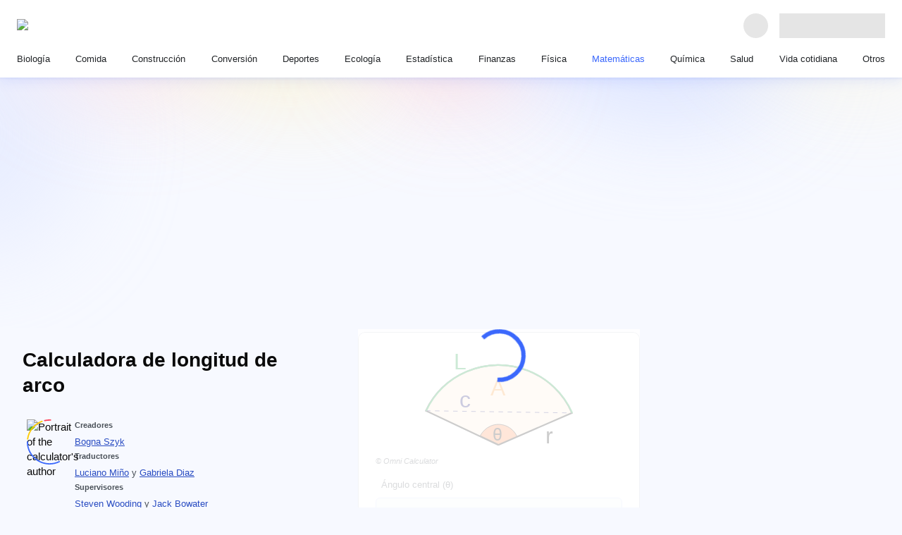

--- FILE ---
content_type: text/html; charset=utf-8
request_url: https://www.omnicalculator.com/es/matematicas/longitud-de-arco
body_size: 80563
content:
<!DOCTYPE html><html lang="es"><head><meta charSet="utf-8"/><meta name="viewport" content="width=device-width"/><meta content="initial-scale=1.0,width=device-width,,minimum-scale=1.0,,maximum-scale=3.0" name="viewport"/><link rel="preload" href="https://cache.omnicalculator.com/v2/images/logos/omni-logo-horizontal.svg" as="image" fetchPriority="high" /><meta content="Nuestra calculadora de longitud de arco puede calcular la longitud del arco de una circunferencia y el área de un sector." name="description"/><title>Calculadora de longitud de arco</title><meta content="website" property="og:type"/><meta content="Calculadora de longitud de arco" property="og:title"/><meta content="Nuestra calculadora de longitud de arco puede calcular la longitud del arco de una circunferencia y el área de un sector." property="og:description"/><meta content="Omni Calculator" property="og:site_name"/><meta content="https://www.omnicalculator.com/es/matematicas/longitud-de-arco" property="og:url"/><meta content="https://og-imgs.omnicalculator.com/calculator/3787/Q2FsY3VsYWRvcmEgZGUgbG9uZ2l0dWQgZGUgYXJjbw.png" property="og:image"/><meta content="1200" property="og:image:width"/><meta content="630" property="og:image:height"/><meta content="image/png" property="og:image:type"/><link href="https://www.omnicalculator.com/es/matematicas/longitud-de-arco" rel="canonical" /><meta name="next-head-count" content="17"/><link href="/favicons/favicon.png" rel="icon" sizes="48x48" /><link href="/favicons/favicon-128.png" rel="icon" sizes="128x128" /><link href="/favicons/favicon-192.png" rel="icon" sizes="192x192" /><meta name="google-site-verification" content="aQ27Iw51dcOg2lWQRdalqnUOvNCf71tQZvZYi1DJ-nw"/><link rel="preload" href="https://cache.omnicalculator.com/_next/static/media/0edc06582190a785.p.woff2" as="font" type="font/woff2" crossorigin="anonymous" data-next-font="" /><link rel="preload" href="https://cache.omnicalculator.com/_next/static/media/8fe7ef28a5f2eb38.p.woff2" as="font" type="font/woff2" crossorigin="anonymous" data-next-font="" /><link rel="preload" href="https://cache.omnicalculator.com/_next/static/media/d9f3c95379e06bee.p.woff2" as="font" type="font/woff2" crossorigin="anonymous" data-next-font="" /><link rel="preload" href="https://cache.omnicalculator.com/_next/static/media/d4588198199bb568.p.woff2" as="font" type="font/woff2" crossorigin="anonymous" data-next-font="" /><link rel="preload" href="https://cache.omnicalculator.com/_next/static/media/ae43205968a9e0a8.p.woff2" as="font" type="font/woff2" crossorigin="anonymous" data-next-font="" /><link rel="preload" href="https://cache.omnicalculator.com/_next/static/media/4cbb281a0c5ed533.p.woff2" as="font" type="font/woff2" crossorigin="anonymous" data-next-font="" /><link rel="preload" href="https://cache.omnicalculator.com/_next/static/media/a011d219b6894181.p.woff2" as="font" type="font/woff2" crossorigin="anonymous" data-next-font="" /><link rel="preload" href="https://cache.omnicalculator.com/_next/static/media/69092ab74bbd1e40.p.woff2" as="font" type="font/woff2" crossorigin="anonymous" data-next-font="" /><link rel="preload" href="https://cache.omnicalculator.com/_next/static/media/a8f24ad83e640c79.p.woff2" as="font" type="font/woff2" crossorigin="anonymous" data-next-font="" /><link rel="preload" href="https://cache.omnicalculator.com/_next/static/media/0caac7c63f5eb5d1.p.woff2" as="font" type="font/woff2" crossorigin="anonymous" data-next-font="" /><link rel="preload" href="https://cache.omnicalculator.com/_next/static/css/156db8bf13cc3fa5.css" as="style" /><script type="application/ld+json">{"@context":"https://schema.org","@type":"Article","author":[{"@type":"Person","honorificSuffix":null,"name":"Bogna Szyk"}],"dateModified":"2024-10-30T08:15:11.543Z","datePublished":"2016-12-01T12:07:06.121Z","description":"Nuestra calculadora de longitud de arco puede calcular la longitud del arco de una circunferencia y el área de un sector.","headline":"Calculadora de longitud de arco","mainEntityOfPage":{"@id":"https://www.omnicalculator.com","@type":"WebPage"},"publisher":{"@type":"Organization","legalName":"Omni Calculator sp. z o.o.","logo":{"@type":"ImageObject","height":"500px","url":"v2/favicons/schema-logo.png","width":"1213px"},"name":"Omni Calculator"}}</script><script type="application/ld+json">{"@context":"https://schema.org","@type":"FAQPage","mainEntity":[{"@type":"Question","name":"¿Cómo se halla la longitud de arco sin el radio?","acceptedAnswer":{"@type":"Answer","text":"<div class=\"textBlock\"><p>Para calcular la longitud de arco sin el radio, <strong>necesitas el ángulo central y el área del sector circular</strong>:</p>\n<ol>\n<li>Multiplica el área por 2 y divide el resultado por el ángulo central en radianes.</li>\n<li>Halla la raíz cuadrada de esta división.</li>\n<li>Vuelve a multiplicar esta raíz por el ángulo central para obtener la longitud de arco.</li>\n<li>Las unidades serán la raíz cuadrada de las unidades de área del sector circular.</li>\n</ol>\n<p>O <strong>el ángulo central y la longitud de cuerda</strong>:</p>\n<ol>\n<li>Divide el ángulo central en radianes por 2 y úsalo como argumento en la función seno.</li>\n<li>Divide la longitud de cuerda por el doble del resultado del paso 1. Este cálculo te da el radio.</li>\n<li>Multiplica el radio por el ángulo central para obtener la longitud de arco.</li>\n</ol></div>"}},{"@type":"Question","name":"¿Cómo hallo la longitud de arco utilizando radianes?","acceptedAnswer":{"@type":"Answer","text":"<div class=\"textBlock\"><ol>\n<li><strong>Multiplica el ángulo central</strong> en radianes por el radio del círculo.</li>\n<li><strong>¡Y listo!</strong> El resultado es simplemente esta multiplicación.</li>\n</ol></div>"}},{"@type":"Question","name":"¿Cómo se calcula la longitud de arco sin el ángulo?","acceptedAnswer":{"@type":"Answer","text":"<div class=\"textBlock\"><p>Para calcular la longitud de arco sin el ángulo, <strong>necesitas el radio y el área del sector circular</strong>:</p>\n<ol>\n<li>Multiplica el área por 2.</li>\n<li>Luego divide el resultado por el radio al cuadrado (asegúrate de que las unidades son las mismas) para obtener el ángulo central en radianes.</li>\n</ol>\n<p>O puedes utilizar <strong>el radio y la longitud de cuerda</strong>:</p>\n<ol>\n<li>Divide la longitud de cuerda por el doble del radio.</li>\n<li>Halla el arcoseno (inversa del seno) del resultado, en radianes.</li>\n<li>Duplica el resultado del arcoseno para obtener el ángulo central en radianes.</li>\n<li>Una vez que tengas el ángulo central en radianes, multiplícalo por el radio para obtener la longitud del arco.</li>\n</ol></div>"}},{"@type":"Question","name":"¿La longitud de arco tiene que estar en radianes?","acceptedAnswer":{"@type":"Answer","text":"<div class=\"textBlock\"><p><strong>La longitud de arco es una medida de distancia, por lo que no puede estar en radianes</strong>. El ángulo central, sin embargo, no tiene por qué estar en radianes. Puede estar en la unidad de ángulos que quieras, desde grados a segundos de arco. <strong>Utilizar radianes</strong>, sin embargo, <strong>es mucho más fácil para los cálculos</strong> que respectan a la longitud de arco, ya que encontrarla es tan fácil como multiplicar el ángulo por el radio.</p></div>"}}]}</script><link rel="stylesheet" href="https://cache.omnicalculator.com/_next/static/css/156db8bf13cc3fa5.css" data-n-g="" /><noscript data-n-css=""></noscript><script defer="" noModule="" src="https://cache.omnicalculator.com/_next/static/chunks/polyfills-42372ed130431b0a.js"></script><script defer="" src="https://cache.omnicalculator.com/_next/static/chunks/4802.5dc4bbadb70e3cc0.js"></script><script defer="" src="https://cache.omnicalculator.com/_next/static/chunks/1910.9bc7363afdf96de8.js"></script><script defer="" src="https://cache.omnicalculator.com/_next/static/chunks/9369.fc158efa1b6a8a31.js"></script><script defer="" src="https://cache.omnicalculator.com/_next/static/chunks/3983.6ccd9cb189cb6ce2.js"></script><script defer="" src="https://cache.omnicalculator.com/_next/static/chunks/4666.f0857cb58ded60f3.js"></script><script defer="" src="https://cache.omnicalculator.com/_next/static/chunks/2972.2ce5c79d8159a8f2.js"></script><script defer="" src="https://cache.omnicalculator.com/_next/static/chunks/7407.247ab5192a5149ba.js"></script><script defer="" src="https://cache.omnicalculator.com/_next/static/chunks/407.ebdcbb00f6eca062.js"></script><script defer="" src="https://cache.omnicalculator.com/_next/static/chunks/1990.8d4c5c361e2be747.js"></script><script defer="" src="https://cache.omnicalculator.com/_next/static/chunks/8069.a4a4e2af8ff70c2b.js"></script><script defer="" src="https://cache.omnicalculator.com/_next/static/chunks/6708.5b806fcadb57e70d.js"></script><script defer="" src="https://cache.omnicalculator.com/_next/static/chunks/815.9ecf1835ec34164e.js"></script><script defer="" src="https://cache.omnicalculator.com/_next/static/chunks/3356.9f2a9ded89919e42.js"></script><script defer="" src="https://cache.omnicalculator.com/_next/static/chunks/9335.0191c11140887568.js"></script><script defer="" src="https://cache.omnicalculator.com/_next/static/chunks/8291.2cfb197c7b19a908.js"></script><script defer="" src="https://cache.omnicalculator.com/_next/static/chunks/5009.c4920dd5f0af6dc9.js"></script><script defer="" src="https://cache.omnicalculator.com/_next/static/chunks/1434.7eda462d75c9bcbc.js"></script><script defer="" src="https://cache.omnicalculator.com/_next/static/chunks/5869.3d79381984394ca7.js"></script><script src="https://cache.omnicalculator.com/_next/static/chunks/webpack-a17513e3725dd87a.js" defer=""></script><script src="https://cache.omnicalculator.com/_next/static/chunks/main-dc1ae58e0bb04110.js" defer=""></script><script src="https://cache.omnicalculator.com/_next/static/chunks/calculator-8520a4c143a6586d.js" defer=""></script><script src="https://cache.omnicalculator.com/_next/static/chunks/1099-d6b5821870655a1c.js" defer=""></script><script src="https://cache.omnicalculator.com/_next/static/chunks/pages/_app-3163b1c1f8deff20.js" defer=""></script><script src="https://cache.omnicalculator.com/_next/static/chunks/7861-377f46a2d82cde41.js" defer=""></script><script src="https://cache.omnicalculator.com/_next/static/chunks/9794-944d545bddf8fabd.js" defer=""></script><script src="https://cache.omnicalculator.com/_next/static/chunks/3675-0c665d52796f4432.js" defer=""></script><script src="https://cache.omnicalculator.com/_next/static/chunks/6414-7e98b46e7fa06de5.js" defer=""></script><script src="https://cache.omnicalculator.com/_next/static/chunks/9942-191c0909965d540f.js" defer=""></script><script src="https://cache.omnicalculator.com/_next/static/chunks/1410-e67813a621ca7e24.js" defer=""></script><script src="https://cache.omnicalculator.com/_next/static/chunks/8797-6c40f78e02b61204.js" defer=""></script><script src="https://cache.omnicalculator.com/_next/static/chunks/1449-351b7e5570843fb0.js" defer=""></script><script src="https://cache.omnicalculator.com/_next/static/chunks/3198-2c767531ae1d13c9.js" defer=""></script><script src="https://cache.omnicalculator.com/_next/static/chunks/4219-9d45a811543bc672.js" defer=""></script><script src="https://cache.omnicalculator.com/_next/static/chunks/560-4f7b93f5e5098adf.js" defer=""></script><script src="https://cache.omnicalculator.com/_next/static/chunks/4626-aaa315b35a008dba.js" defer=""></script><script src="https://cache.omnicalculator.com/_next/static/chunks/pages/%5Bslug%5D/%5Bcalculator%5D-da046da2e14e5c43.js" defer=""></script><script src="https://cache.omnicalculator.com/_next/static/nJRFQwQEIx5KM8njOGcif/_buildManifest.js" defer=""></script><script src="https://cache.omnicalculator.com/_next/static/nJRFQwQEIx5KM8njOGcif/_ssgManifest.js" defer=""></script></head><body class="__variable_9ffbd9 __variable_0acb6d" data-country-code="US"><noscript><iframe src="https://www.googletagmanager.com/ns.html?id=GTM-MXNBQHD"
            height="0" width="0" style="display:none;visibility:hidden"></iframe></noscript><link rel="preload" as="image" href="https://cache.omnicalculator.com/v2/images/logos/omni-logo-horizontal.svg" fetchPriority="high" /><div id="__next"><style data-emotion="css-global f7kx3z">html{-webkit-font-smoothing:antialiased;-moz-osx-font-smoothing:grayscale;box-sizing:border-box;-webkit-text-size-adjust:100%;}*,*::before,*::after{box-sizing:inherit;}strong,b{font-weight:700;}body{margin:0;color:#0A0A0A;font-family:"Twemoji Country Flags",'__poppinsFont_0acb6d',Verdana,sans-serif;font-size:15px;font-weight:400;line-height:141%;letter-spacing:0;background-color:#fff;}@media print{body{background-color:#FFFFFF;}}body::backdrop{background-color:#fff;}html{scroll-padding-top:119px;}body{background-color:#F7F9FF;-webkit-background-position:center 0;background-position:center 0;background-repeat:no-repeat;overflow-y:scroll;}@media (min-width:584px){body{-webkit-background-size:contain;background-size:contain;background-image:url(/v2/images/background/bg-tablet.svg);}}@media (min-width:1006px){body{-webkit-background-size:100%;background-size:100%;background-image:url(/v2/images/background/bg-desktop.svg);}}.overflow-hidden{overflow:hidden;}.scrollbar-width-none{scrollbar-width:none;}.tooltip{background:#090b0b;border-radius:8px;color:#FFFFFF;font-size:15px;font-weight:400;height:auto;line-height:120%;min-width:296px;opacity:0;padding:8px 12px;position:absolute;text-align:center;-webkit-transition:opacity 200ms linear;transition:opacity 200ms linear;visibility:hidden;z-index:1;}.tooltip[data-show]{opacity:1;visibility:visible;}.tooltip[data-show] [data-popper-arrow]{background:inherit;height:12px;position:absolute;visibility:hidden;width:12px;}.tooltip[data-show] [data-popper-arrow]:before{background:inherit;content:"";height:12px;position:absolute;-webkit-transform:rotate(45deg);-moz-transform:rotate(45deg);-ms-transform:rotate(45deg);transform:rotate(45deg);visibility:visible;width:12px;}.tooltip[data-show][data-popper-placement^='top']>[data-popper-arrow]{bottom:-6px;}.tooltip[data-show][data-popper-placement^='bottom']>[data-popper-arrow]{top:-6px;}.tooltip[data-show][data-popper-placement^='left']>[data-popper-arrow]{right:-6px;}.tooltip[data-show][data-popper-placement^='right']>[data-popper-arrow]{left:-6px;}</style><style data-emotion="css 1tjfh0e">.css-1tjfh0e{display:-webkit-box;display:-webkit-flex;display:-ms-flexbox;display:flex;-webkit-flex-direction:column;-ms-flex-direction:column;flex-direction:column;-webkit-align-items:center;-webkit-box-align:center;-ms-flex-align:center;align-items:center;-webkit-box-pack:center;-ms-flex-pack:center;-webkit-justify-content:center;justify-content:center;width:100%;max-width:1286px;margin-inline:auto;padding-top:calc(
        58px + 72px
      );}@media (min-width:584px){.css-1tjfh0e{padding-top:58px;}}@media (min-width:1146px){.css-1tjfh0e{padding-top:113px;}}</style><style data-emotion="css 1cof88o">.css-1cof88o{display:-webkit-box;display:-webkit-flex;display:-ms-flexbox;display:flex;-webkit-flex-direction:column;-ms-flex-direction:column;flex-direction:column;-webkit-align-items:center;-webkit-box-align:center;-ms-flex-align:center;align-items:center;-webkit-box-pack:center;-ms-flex-pack:center;-webkit-justify-content:center;justify-content:center;width:100%;max-width:1286px;margin-inline:auto;padding-top:calc(
        58px + 72px
      );}@media (min-width:584px){.css-1cof88o{padding-top:58px;}}@media (min-width:1146px){.css-1cof88o{padding-top:113px;}}</style><div class="eb8yu1a1 MuiBox-root css-1cof88o" data-testid="header-bar"><style data-emotion="css swc5fh">.css-swc5fh{z-index:1202;top:0;background:#FFFFFF;width:100%;box-shadow:0 6px 16px 0 rgba(59, 104, 252, 0.1),0px 1px 2.8px 1px rgba(41, 76, 194, 0.06);padding:8px 16px;position:fixed;left:0;right:0;}@media (min-width:724px){.css-swc5fh{padding:16px 24px;}}</style><header class="css-swc5fh e1p76dkg1" data-testid="app-header" data-cwv-id="header-bar"><style data-emotion="css ufks93">.css-ufks93{max-width:1920px;margin-inline:auto;}</style><style data-emotion="css 1dyzgie">.css-1dyzgie{max-width:1920px;margin-inline:auto;}</style><div class="ek0uhob0 MuiBox-root css-1dyzgie"><style data-emotion="css x76fkz">.css-x76fkz{display:-webkit-box;display:-webkit-flex;display:-ms-flexbox;display:flex;-webkit-align-items:center;-webkit-box-align:center;-ms-flex-align:center;align-items:center;width:100%;}@media (min-width:1146px){.css-x76fkz:not(:first-of-type){padding-block-start:16px;}}</style><style data-emotion="css q7hdk3">.css-q7hdk3{display:-webkit-box;display:-webkit-flex;display:-ms-flexbox;display:flex;-webkit-align-items:center;-webkit-box-align:center;-ms-flex-align:center;align-items:center;width:100%;}@media (min-width:1146px){.css-q7hdk3:not(:first-of-type){padding-block-start:16px;}}</style><div class="ek0uhob1 MuiBox-root css-q7hdk3"><style data-emotion="css 176ou59">.css-176ou59{position:relative;-webkit-box-flex:1;-webkit-flex-grow:1;-ms-flex-positive:1;flex-grow:1;display:-webkit-box;display:-webkit-flex;display:-ms-flexbox;display:flex;-webkit-align-items:center;-webkit-box-align:center;-ms-flex-align:center;align-items:center;-webkit-box-pack:justify;-webkit-justify-content:space-between;justify-content:space-between;border-right:0;padding-right:16px;}@media (min-width:724px){.css-176ou59{-webkit-box-flex:0;-webkit-flex-grow:0;-ms-flex-positive:0;flex-grow:0;border-right:0;padding-right:0;}}</style><style data-emotion="css nhmnbl">.css-nhmnbl{position:relative;-webkit-box-flex:1;-webkit-flex-grow:1;-ms-flex-positive:1;flex-grow:1;display:-webkit-box;display:-webkit-flex;display:-ms-flexbox;display:flex;-webkit-align-items:center;-webkit-box-align:center;-ms-flex-align:center;align-items:center;-webkit-box-pack:justify;-webkit-justify-content:space-between;justify-content:space-between;border-right:0;padding-right:16px;}@media (min-width:724px){.css-nhmnbl{-webkit-box-flex:0;-webkit-flex-grow:0;-ms-flex-positive:0;flex-grow:0;border-right:0;padding-right:0;}}</style><div class="eh1tgf70 MuiBox-root css-nhmnbl" data-testid="logo-header-section"><style data-emotion="css 5xkbgm">.css-5xkbgm{display:-webkit-box;display:-webkit-flex;display:-ms-flexbox;display:flex;-webkit-align-items:center;-webkit-box-align:center;-ms-flex-align:center;align-items:center;min-height:40px;outline-color:#3B68FC;border-radius:8px;}</style><style data-emotion="css a4xlql">.css-a4xlql{-webkit-text-decoration:underline;text-decoration:underline;text-decoration-color:var(--Link-underlineColor);--Link-underlineColor:rgba(190, 5, 193, 0.4);-webkit-text-decoration:none;text-decoration:none;display:-webkit-box;display:-webkit-flex;display:-ms-flexbox;display:flex;-webkit-align-items:center;-webkit-box-align:center;-ms-flex-align:center;align-items:center;min-height:40px;outline-color:#3B68FC;border-radius:8px;}.css-a4xlql:hover{text-decoration-color:inherit;}</style><style data-emotion="css 4tfbft">.css-4tfbft{margin:0;font:inherit;line-height:inherit;letter-spacing:inherit;color:#BE05C1;-webkit-text-decoration:underline;text-decoration:underline;text-decoration-color:var(--Link-underlineColor);--Link-underlineColor:rgba(190, 5, 193, 0.4);-webkit-text-decoration:none;text-decoration:none;display:-webkit-box;display:-webkit-flex;display:-ms-flexbox;display:flex;-webkit-align-items:center;-webkit-box-align:center;-ms-flex-align:center;align-items:center;min-height:40px;outline-color:#3B68FC;border-radius:8px;}.css-4tfbft:hover{text-decoration-color:inherit;}</style><a class="MuiTypography-root MuiTypography-inherit MuiLink-root MuiLink-underlineAlways eh1tgf71 css-4tfbft" aria-label="Ir a la página principal" href="/es" hrefLang="es"><img data-cwv-id="omni-logo" alt="Logo de Omni Calculator" fetchPriority="high" width="184" height="18" decoding="async" data-nimg="1" style="color:transparent" src="https://cache.omnicalculator.com/v2/images/logos/omni-logo-horizontal.svg" /></a></div><style data-emotion="css tihy9n">.css-tihy9n{display:-webkit-box;display:-webkit-flex;display:-ms-flexbox;display:flex;-webkit-align-items:center;-webkit-box-align:center;-ms-flex-align:center;align-items:center;-webkit-box-pack:start;-ms-flex-pack:start;-webkit-justify-content:flex-start;justify-content:flex-start;-webkit-padding-start:16px;padding-inline-start:16px;padding-left:0;-webkit-box-flex:1;-webkit-flex-grow:1;-ms-flex-positive:1;flex-grow:1;gap:1rem;}@media (min-width:724px){.css-tihy9n{-webkit-box-flex:1;-webkit-flex-grow:1;-ms-flex-positive:1;flex-grow:1;}}</style><style data-emotion="css 1w13asx">.css-1w13asx{display:-webkit-box;display:-webkit-flex;display:-ms-flexbox;display:flex;-webkit-align-items:center;-webkit-box-align:center;-ms-flex-align:center;align-items:center;-webkit-box-pack:start;-ms-flex-pack:start;-webkit-justify-content:flex-start;justify-content:flex-start;-webkit-padding-start:16px;padding-inline-start:16px;padding-left:0;-webkit-box-flex:1;-webkit-flex-grow:1;-ms-flex-positive:1;flex-grow:1;gap:1rem;}@media (min-width:724px){.css-1w13asx{-webkit-box-flex:1;-webkit-flex-grow:1;-ms-flex-positive:1;flex-grow:1;}}</style><div class="e1d6wadd1 MuiBox-root css-1w13asx" data-testid="search-header-section"><style data-emotion="css 169qlo9">.css-169qlo9{display:-webkit-box;display:-webkit-flex;display:-ms-flexbox;display:flex;-webkit-align-items:center;-webkit-box-align:center;-ms-flex-align:center;align-items:center;-webkit-box-pack:start;-ms-flex-pack:start;-webkit-justify-content:flex-start;justify-content:flex-start;-webkit-padding-start:16px;padding-inline-start:16px;-webkit-box-flex:1;-webkit-flex-grow:1;-ms-flex-positive:1;flex-grow:1;}@media (min-width:724px){.css-169qlo9{-webkit-box-flex:1;-webkit-flex-grow:1;-ms-flex-positive:1;flex-grow:1;}}@media (max-width:583.95px){.css-169qlo9{min-height:41px;}}</style><style data-emotion="css uns4f6">.css-uns4f6{display:-webkit-box;display:-webkit-flex;display:-ms-flexbox;display:flex;-webkit-align-items:center;-webkit-box-align:center;-ms-flex-align:center;align-items:center;-webkit-box-pack:start;-ms-flex-pack:start;-webkit-justify-content:flex-start;justify-content:flex-start;-webkit-padding-start:16px;padding-inline-start:16px;-webkit-box-flex:1;-webkit-flex-grow:1;-ms-flex-positive:1;flex-grow:1;}@media (min-width:724px){.css-uns4f6{-webkit-box-flex:1;-webkit-flex-grow:1;-ms-flex-positive:1;flex-grow:1;}}@media (max-width:583.95px){.css-uns4f6{min-height:41px;}}</style><div class="e1d6wadd2 MuiBox-root css-uns4f6" data-testid="header-search-bar"></div></div><style data-emotion="css f38rbf">.css-f38rbf{margin-left:32px;}</style><div class="MuiBox-root css-f38rbf"><style data-emotion="css 1x4jos1">.css-1x4jos1{display:-webkit-box;display:-webkit-flex;display:-ms-flexbox;display:flex;-webkit-flex-direction:row;-ms-flex-direction:row;flex-direction:row;-webkit-align-items:center;-webkit-box-align:center;-ms-flex-align:center;align-items:center;}.css-1x4jos1>:not(style):not(style){margin:0;}.css-1x4jos1>:not(style)~:not(style){margin-left:16px;}</style><div class="MuiStack-root css-1x4jos1"><style data-emotion="css tqrxy1 animation-c7515d">.css-tqrxy1{display:block;background-color:rgba(10, 10, 10, 0.11);height:1.2em;border-radius:50%;-webkit-animation:animation-c7515d 2s ease-in-out 0.5s infinite;animation:animation-c7515d 2s ease-in-out 0.5s infinite;}@-webkit-keyframes animation-c7515d{0%{opacity:1;}50%{opacity:0.4;}100%{opacity:1;}}@keyframes animation-c7515d{0%{opacity:1;}50%{opacity:0.4;}100%{opacity:1;}}</style><span class="MuiSkeleton-root MuiSkeleton-circular MuiSkeleton-pulse css-tqrxy1" style="width:35px;height:35px"></span><style data-emotion="css 4j0571 animation-c7515d">.css-4j0571{display:block;background-color:rgba(10, 10, 10, 0.11);height:1.2em;-webkit-animation:animation-c7515d 2s ease-in-out 0.5s infinite;animation:animation-c7515d 2s ease-in-out 0.5s infinite;}@-webkit-keyframes animation-c7515d{0%{opacity:1;}50%{opacity:0.4;}100%{opacity:1;}}@keyframes animation-c7515d{0%{opacity:1;}50%{opacity:0.4;}100%{opacity:1;}}</style><span class="MuiSkeleton-root MuiSkeleton-rectangular MuiSkeleton-pulse css-4j0571" style="width:150px;height:35px"></span></div></div></div><style data-emotion="css z1d0yz">.css-z1d0yz{display:-webkit-box;display:-webkit-flex;display:-ms-flexbox;display:flex;-webkit-align-items:center;-webkit-box-align:center;-ms-flex-align:center;align-items:center;width:100%;display:none;}@media (min-width:1146px){.css-z1d0yz:not(:first-of-type){padding-block-start:16px;}}@media (min-width:1146px){.css-z1d0yz{display:block;}}</style><style data-emotion="css u9jrp2">.css-u9jrp2{display:-webkit-box;display:-webkit-flex;display:-ms-flexbox;display:flex;-webkit-align-items:center;-webkit-box-align:center;-ms-flex-align:center;align-items:center;width:100%;display:none;}@media (min-width:1146px){.css-u9jrp2:not(:first-of-type){padding-block-start:16px;}}@media (min-width:1146px){.css-u9jrp2{display:block;}}</style><div class="ek0uhob2 MuiBox-root css-u9jrp2" data-testid="nav-header-section"><style data-emotion="css 8atqhb">.css-8atqhb{width:100%;}</style><nav class="css-8atqhb e1kp1wl40"><style data-emotion="css vpxk8g">.css-vpxk8g{display:-webkit-box;display:-webkit-flex;display:-ms-flexbox;display:flex;-webkit-flex-direction:column;-ms-flex-direction:column;flex-direction:column;gap:16px;list-style-type:none;margin:0;padding:0;}@media (min-width:1146px){.css-vpxk8g{-webkit-flex-direction:row;-ms-flex-direction:row;flex-direction:row;gap:0;-webkit-box-pack:justify;-webkit-justify-content:space-between;justify-content:space-between;}}</style><ul class="css-vpxk8g et4ccq50"><li data-cwv-id="category-link"><style data-emotion="css d31hqs">.css-d31hqs{outline-color:#3B68FC;}</style><style data-emotion="css 9niuz9">.css-9niuz9{-webkit-text-decoration:underline;text-decoration:underline;text-decoration-color:var(--Link-underlineColor);--Link-underlineColor:rgba(190, 5, 193, 0.4);-webkit-text-decoration:none;text-decoration:none;outline-color:#3B68FC;}.css-9niuz9:hover{text-decoration-color:inherit;}</style><style data-emotion="css 1myopjw">.css-1myopjw{margin:0;font:inherit;line-height:inherit;letter-spacing:inherit;color:#BE05C1;-webkit-text-decoration:underline;text-decoration:underline;text-decoration-color:var(--Link-underlineColor);--Link-underlineColor:rgba(190, 5, 193, 0.4);-webkit-text-decoration:none;text-decoration:none;outline-color:#3B68FC;}.css-1myopjw:hover{text-decoration-color:inherit;}</style><a class="MuiTypography-root MuiTypography-inherit MuiLink-root MuiLink-underlineAlways endfju40 css-1myopjw" href="/es/biologia" hrefLang="es"><style data-emotion="css eazcks">.css-eazcks{padding:0;position:relative;color:#212427;}.css-eazcks:after{display:block;position:absolute;content:'';inset-inline:0;inset-block:-8px;}@media (min-width:1146px){.css-eazcks{padding-inline:8px;height:100%;}.css-eazcks:after{inset-block:-8px -16px;border-bottom:3px solid transparent;}}@media (hover: hover){.css-eazcks:hover{color:#3B68FC;}}</style><style data-emotion="css 1mgh7ay">.css-1mgh7ay{padding:0;position:relative;color:#212427;}.css-1mgh7ay:after{display:block;position:absolute;content:'';inset-inline:0;inset-block:-8px;}@media (min-width:1146px){.css-1mgh7ay{padding-inline:8px;height:100%;}.css-1mgh7ay:after{inset-block:-8px -16px;border-bottom:3px solid transparent;}}@media (hover: hover){.css-1mgh7ay:hover{color:#3B68FC;}}</style><div class="e1yiadql1 MuiBox-root css-1mgh7ay"><style data-emotion="css 18pvjec">.css-18pvjec{padding:0px;margin:0px;color:inherit;text-align:left;font-family:var(--calculator-ui-font-family);font-size:13.4px;font-style:normal;font-weight:500;line-height:20px;}</style><span class="css-18pvjec"><span class="css-18pvjec">Biología</span></span></div></a></li><li data-cwv-id="category-link"><a class="MuiTypography-root MuiTypography-inherit MuiLink-root MuiLink-underlineAlways endfju40 css-1myopjw" href="/es/comida" hrefLang="es"><div class="e1yiadql1 MuiBox-root css-1mgh7ay"><span class="css-18pvjec"><span class="css-18pvjec">Comida</span></span></div></a></li><li data-cwv-id="category-link"><a class="MuiTypography-root MuiTypography-inherit MuiLink-root MuiLink-underlineAlways endfju40 css-1myopjw" href="/es/construccion" hrefLang="es"><div class="e1yiadql1 MuiBox-root css-1mgh7ay"><span class="css-18pvjec"><span class="css-18pvjec">Construcción</span></span></div></a></li><li data-cwv-id="category-link"><a class="MuiTypography-root MuiTypography-inherit MuiLink-root MuiLink-underlineAlways endfju40 css-1myopjw" href="/es/conversion" hrefLang="es"><div class="e1yiadql1 MuiBox-root css-1mgh7ay"><span class="css-18pvjec"><span class="css-18pvjec">Conversión</span></span></div></a></li><li data-cwv-id="category-link"><a class="MuiTypography-root MuiTypography-inherit MuiLink-root MuiLink-underlineAlways endfju40 css-1myopjw" href="/es/deportes" hrefLang="es"><div class="e1yiadql1 MuiBox-root css-1mgh7ay"><span class="css-18pvjec"><span class="css-18pvjec">Deportes</span></span></div></a></li><li data-cwv-id="category-link"><a class="MuiTypography-root MuiTypography-inherit MuiLink-root MuiLink-underlineAlways endfju40 css-1myopjw" href="/es/ecologia" hrefLang="es"><div class="e1yiadql1 MuiBox-root css-1mgh7ay"><span class="css-18pvjec"><span class="css-18pvjec">Ecología</span></span></div></a></li><li data-cwv-id="category-link"><a class="MuiTypography-root MuiTypography-inherit MuiLink-root MuiLink-underlineAlways endfju40 css-1myopjw" href="/es/estadistica" hrefLang="es"><div class="e1yiadql1 MuiBox-root css-1mgh7ay"><span class="css-18pvjec"><span class="css-18pvjec">Estadística</span></span></div></a></li><li data-cwv-id="category-link"><a class="MuiTypography-root MuiTypography-inherit MuiLink-root MuiLink-underlineAlways endfju40 css-1myopjw" href="/es/finanzas" hrefLang="es"><div class="e1yiadql1 MuiBox-root css-1mgh7ay"><span class="css-18pvjec"><span class="css-18pvjec">Finanzas</span></span></div></a></li><li data-cwv-id="category-link"><a class="MuiTypography-root MuiTypography-inherit MuiLink-root MuiLink-underlineAlways endfju40 css-1myopjw" href="/es/fisica" hrefLang="es"><div class="e1yiadql1 MuiBox-root css-1mgh7ay"><span class="css-18pvjec"><span class="css-18pvjec">Física</span></span></div></a></li><li data-cwv-id="category-link"><a class="MuiTypography-root MuiTypography-inherit MuiLink-root MuiLink-underlineAlways endfju40 css-1myopjw" href="/es/matematicas" hrefLang="es"><style data-emotion="css e7kt4g">.css-e7kt4g{padding:0;position:relative;color:#212427;}.css-e7kt4g:after{display:block;position:absolute;content:'';inset-inline:0;inset-block:-8px;}@media (min-width:1146px){.css-e7kt4g{padding-inline:8px;height:100%;}.css-e7kt4g:after{inset-block:-8px -16px;border-bottom:3px solid transparent;}}@media (min-width:1146px){.css-e7kt4g{color:#3B68FC;}.css-e7kt4g:after{inset-inline:0;inset-block:-8px -16px;border-bottom-color:#3B68FC;}}</style><style data-emotion="css kjnw4s">.css-kjnw4s{padding:0;position:relative;color:#212427;}.css-kjnw4s:after{display:block;position:absolute;content:'';inset-inline:0;inset-block:-8px;}@media (min-width:1146px){.css-kjnw4s{padding-inline:8px;height:100%;}.css-kjnw4s:after{inset-block:-8px -16px;border-bottom:3px solid transparent;}}@media (min-width:1146px){.css-kjnw4s{color:#3B68FC;}.css-kjnw4s:after{inset-inline:0;inset-block:-8px -16px;border-bottom-color:#3B68FC;}}</style><div class="e1yiadql2 MuiBox-root css-kjnw4s"><span class="css-18pvjec"><span class="css-18pvjec">Matemáticas</span></span></div></a></li><li data-cwv-id="category-link"><a class="MuiTypography-root MuiTypography-inherit MuiLink-root MuiLink-underlineAlways endfju40 css-1myopjw" href="/es/quimica" hrefLang="es"><div class="e1yiadql1 MuiBox-root css-1mgh7ay"><span class="css-18pvjec"><span class="css-18pvjec">Química</span></span></div></a></li><li data-cwv-id="category-link"><a class="MuiTypography-root MuiTypography-inherit MuiLink-root MuiLink-underlineAlways endfju40 css-1myopjw" href="/es/salud" hrefLang="es"><div class="e1yiadql1 MuiBox-root css-1mgh7ay"><span class="css-18pvjec"><span class="css-18pvjec">Salud</span></span></div></a></li><li data-cwv-id="category-link"><a class="MuiTypography-root MuiTypography-inherit MuiLink-root MuiLink-underlineAlways endfju40 css-1myopjw" href="/es/vida-cotidiana" hrefLang="es"><div class="e1yiadql1 MuiBox-root css-1mgh7ay"><span class="css-18pvjec"><span class="css-18pvjec">Vida cotidiana</span></span></div></a></li><li data-cwv-id="category-link"><a class="MuiTypography-root MuiTypography-inherit MuiLink-root MuiLink-underlineAlways endfju40 css-1myopjw" href="/es/otros" hrefLang="es"><div class="e1yiadql1 MuiBox-root css-1mgh7ay"><span class="css-18pvjec"><span class="css-18pvjec">Otros</span></span></div></a></li></ul></nav></div></div></header></div><style data-emotion="css p3wcm8">.css-p3wcm8{box-sizing:border-box;margin-inline:auto;padding-top:16px;padding-bottom:40px;padding-left:0;}@media (min-width:584px){.css-p3wcm8{padding-top:32px;padding-bottom:120px;padding-right:16px;}}@media (min-width:1006px){.css-p3wcm8{padding-right:32px;}}@media (min-width:1570px){.css-p3wcm8{padding-left:32px;padding-right:32px;}}</style><style data-emotion="css orrxxk">.css-orrxxk{box-sizing:border-box;margin-inline:auto;padding-top:16px;padding-bottom:40px;padding-left:0;}@media (min-width:584px){.css-orrxxk{padding-top:32px;padding-bottom:120px;padding-right:16px;}}@media (min-width:1006px){.css-orrxxk{padding-right:32px;}}@media (min-width:1570px){.css-orrxxk{padding-left:32px;padding-right:32px;}}</style><div class="e1xafeya0 MuiBox-root css-orrxxk"><style data-emotion="css 1p4osc5">.css-1p4osc5{width:100%;display:grid;grid-template-rows:auto;grid-template-areas:'content';grid-template-columns:1fr;row-gap:48px;}@media (min-width:584px){.css-1p4osc5{grid-template-rows:98px auto;grid-template-areas:"leaderboard leaderboard" "content rightAd";grid-template-columns:1fr 168px;row-gap:32px;}}@media (min-width:724px){.css-1p4osc5{grid-template-columns:1fr 308px;}}@media (min-width:1006px){.css-1p4osc5{grid-template-areas:"leaderboard leaderboard" "content rightAd";grid-template-columns:1fr 168px;grid-template-rows:250px auto;}}@media (min-width:1146px){.css-1p4osc5{grid-template-columns:1fr 308px;row-gap:48px;}}@media (min-width:1570px){.css-1p4osc5{grid-template-areas:"leftAd leaderboard rightAd" "leftAd content rightAd";grid-template-columns:168px 1fr 168px;}}@media (min-width:1720px){.css-1p4osc5{grid-template-areas:"leftAd leaderboard rightAd" "leftAd content rightAd";grid-template-columns:308px 1fr 308px;}}</style><style data-emotion="css hs0yah">.css-hs0yah{width:100%;display:grid;grid-template-rows:auto;grid-template-areas:'content';grid-template-columns:1fr;row-gap:48px;}@media (min-width:584px){.css-hs0yah{grid-template-rows:98px auto;grid-template-areas:"leaderboard leaderboard" "content rightAd";grid-template-columns:1fr 168px;row-gap:32px;}}@media (min-width:724px){.css-hs0yah{grid-template-columns:1fr 308px;}}@media (min-width:1006px){.css-hs0yah{grid-template-areas:"leaderboard leaderboard" "content rightAd";grid-template-columns:1fr 168px;grid-template-rows:250px auto;}}@media (min-width:1146px){.css-hs0yah{grid-template-columns:1fr 308px;row-gap:48px;}}@media (min-width:1570px){.css-hs0yah{grid-template-areas:"leftAd leaderboard rightAd" "leftAd content rightAd";grid-template-columns:168px 1fr 168px;}}@media (min-width:1720px){.css-hs0yah{grid-template-areas:"leftAd leaderboard rightAd" "leftAd content rightAd";grid-template-columns:308px 1fr 308px;}}</style><div class="e1rawit10 MuiBox-root css-hs0yah"><style data-emotion="css 1tu23pt">.css-1tu23pt{display:none;height:90px;}@media (min-width:584px){.css-1tu23pt{grid-area:leaderboard;display:-webkit-box;display:-webkit-flex;display:-ms-flexbox;display:flex;justify-self:center;-webkit-box-pack:center;-ms-flex-pack:center;-webkit-justify-content:center;justify-content:center;-webkit-align-items:center;-webkit-box-align:center;-ms-flex-align:center;align-items:center;width:100%;max-width:748px;}}@media (min-width:1006px){.css-1tu23pt{min-height:250px;}}</style><style data-emotion="css 1kvf55m">.css-1kvf55m{display:none;height:90px;}@media (min-width:584px){.css-1kvf55m{grid-area:leaderboard;display:-webkit-box;display:-webkit-flex;display:-ms-flexbox;display:flex;justify-self:center;-webkit-box-pack:center;-ms-flex-pack:center;-webkit-justify-content:center;justify-content:center;-webkit-align-items:center;-webkit-box-align:center;-ms-flex-align:center;align-items:center;width:100%;max-width:748px;}}@media (min-width:1006px){.css-1kvf55m{min-height:250px;}}</style><div class="e1d0tdwr0 MuiBox-root css-1kvf55m" data-testid="leaderboard-row"></div><style data-emotion="css 1haokcm">.css-1haokcm{grid-area:content;margin-inline:auto;max-width:100%;min-width:0;padding:0;position:relative;z-index:1;width:100%;}@media (min-width:584px){.css-1haokcm{padding-top:0;padding-inline:16px;}}@media (min-width:1006px){.css-1haokcm{max-width:984px;padding:24px 32px 0px;}}</style><style data-emotion="css 19n8cc0">.css-19n8cc0{grid-area:content;margin-inline:auto;max-width:100%;min-width:0;padding:0;position:relative;z-index:1;width:100%;}@media (min-width:584px){.css-19n8cc0{padding-top:0;padding-inline:16px;}}@media (min-width:1006px){.css-19n8cc0{max-width:984px;padding:24px 32px 0px;}}</style><div class="emrgss60 MuiBox-root css-19n8cc0" data-testid="content-column"><style data-emotion="css v3oibu">.css-v3oibu{display:-webkit-box;display:-webkit-flex;display:-ms-flexbox;display:flex;-webkit-flex-direction:column-reverse;-ms-flex-direction:column-reverse;flex-direction:column-reverse;margin-inline:auto;width:100%;gap:0px;min-width:0;}@media (min-width:584px){.css-v3oibu{max-width:431px;}}@media (min-width:724px){.css-v3oibu{max-width:400px;}}@media (min-width:1006px){.css-v3oibu{display:grid;grid-template-columns:1fr;grid-gap:32px;max-width:881px;grid-template-columns:minmax(316px, 1fr) minmax(
          350px,
          400px
        );}}@media (min-width:1146px){.css-v3oibu{grid-gap:56px;max-width:920px;grid-template-columns:minmax(316px, 1fr) minmax(
          350px,
          400px
        );}}@media (min-width:1570px){.css-v3oibu{grid-template-columns:minmax(316px, 1fr) 400px;}}</style><main data-testid="calculator-page-container" class="css-v3oibu e15limoo0"><style data-emotion="css 1nyqahh">.css-1nyqahh{padding-inline:24px;padding-top:24px;margin-top:16px;}.css-1nyqahh>:not(:last-child){margin-bottom:16px;}@media (min-width:584px){.css-1nyqahh{padding-inline:0px;}}@media (min-width:1006px){.css-1nyqahh{margin-top:0px;padding-top:0px;}}</style><style data-emotion="css 145s7w">.css-145s7w{padding-inline:24px;padding-top:24px;margin-top:16px;}.css-145s7w>:not(:last-child){margin-bottom:16px;}@media (min-width:584px){.css-145s7w{padding-inline:0px;}}@media (min-width:1006px){.css-145s7w{margin-top:0px;padding-top:0px;}}</style><div class="e15limoo1 MuiBox-root css-145s7w" data-testid="article-container"><section><article><style data-emotion="css 1gu5pdq">.css-1gu5pdq{margin-bottom:16px;padding-inline:16px;text-align:left;}@media (min-width:584px){.css-1gu5pdq{padding-inline:0px;}}</style><header data-testid="calculator-header" data-cwv-id="calculator-header" class="css-1gu5pdq etchyrk0"><style data-emotion="css 1izwtlp">.css-1izwtlp{margin-inline:16px;margin-block-end:16px;}@media (min-width:584px){.css-1izwtlp{margin-inline:0;margin-block-end:32px;}}@media (min-width:1006px){.css-1izwtlp{margin-block-end:24px;}}</style><style data-emotion="css 1d795yb">.css-1d795yb{display:-webkit-box;display:-webkit-flex;display:-ms-flexbox;display:flex;-webkit-flex-direction:column;-ms-flex-direction:column;flex-direction:column;margin-inline:16px;margin-block-end:16px;}.css-1d795yb>:not(style):not(style){margin:0;}.css-1d795yb>:not(style)~:not(style){margin-top:4px;}@media (min-width:584px){.css-1d795yb{margin-inline:0;margin-block-end:32px;}}@media (min-width:1006px){.css-1d795yb{margin-block-end:24px;}}</style><div class="MuiStack-root esv1f650 css-1d795yb" data-testid="article-header"><style data-emotion="css yc5e1l">.css-yc5e1l{min-height:22px;}</style><style data-emotion="css b1sb7g">.css-b1sb7g{min-height:22px;}</style><div class="esv1f652 MuiBox-root css-b1sb7g"></div><style data-emotion="css 1cyweru">.css-1cyweru{font-family:var(--calculator-ui-font-family);font-size:28px;font-style:normal;font-weight:700;line-height:36px;font-family:Verdana,sans-serif;}</style><h1 class="css-1cyweru esv1f651">Calculadora de longitud de arco</h1></div><style data-emotion="css 1rtu3sq">.css-1rtu3sq{display:grid;gap:16px;grid-template-columns:auto 1fr;position:relative;margin-bottom:20px;}</style><aside class="css-1rtu3sq e2l7ujv0"><style data-emotion="css hesein">.css-hesein{position:relative;width:58px;height:64px;padding:6px;}.css-hesein svg{position:absolute;width:100%;height:100%;inset:0;}</style><div class="css-hesein e1eeuw800"><style data-emotion="css q7mezt">.css-q7mezt{-webkit-user-select:none;-moz-user-select:none;-ms-user-select:none;user-select:none;width:1em;height:1em;display:inline-block;-webkit-flex-shrink:0;-ms-flex-negative:0;flex-shrink:0;-webkit-transition:fill 200ms cubic-bezier(0.4, 0, 0.2, 1) 0ms;transition:fill 200ms cubic-bezier(0.4, 0, 0.2, 1) 0ms;fill:currentColor;font-size:1.5rem;}</style><svg class="MuiSvgIcon-root MuiSvgIcon-fontSizeMedium css-q7mezt" focusable="false" aria-hidden="true" viewBox="0 0 58 64" width="58" height="64" fill="none"><path d="M0.934583 31.0813C0.426219 31.0665 0.000552042 31.4626 1.78263e-05 31.9663C-0.00557574 37.2402 1.30528 42.4389 3.82217 47.0973C6.48402 52.024 10.402 56.1745 15.1864 59.1359C19.9708 62.0973 25.4548 63.7665 31.0927 63.9772C36.4236 64.1765 41.7165 63.0654 46.5008 60.7494C46.9577 60.5282 47.1307 59.9756 46.8945 59.5296C46.6582 59.0836 46.1021 58.913 45.6448 59.1334C41.1457 61.3019 36.1717 62.3418 31.1622 62.1545C25.8456 61.9558 20.6742 60.3818 16.1625 57.5891C11.6509 54.7965 7.95619 50.8826 5.44606 46.2367C3.0809 41.8592 1.84513 36.9757 1.84176 32.0202C1.84142 31.5165 1.44295 31.0962 0.934583 31.0813Z" fill="#3B68FC"></path><path d="M22.5724 2.4458C22.4145 1.96656 21.8936 1.70361 21.4144 1.87362C15.8528 3.84668 10.9378 7.29455 7.21045 11.8486C3.48304 16.4027 1.09419 21.8785 0.29604 27.6755C0.227269 28.175 0.59483 28.6253 1.10094 28.6791C1.60705 28.733 2.05997 28.37 2.12961 27.8706C2.88926 22.4234 5.13871 17.2789 8.64241 12.9982C12.1461 8.71743 16.7626 5.47321 21.9865 3.60984C22.4654 3.43901 22.7303 2.92504 22.5724 2.4458Z" fill="#FFCC00"></path><path d="M34.677 1.00042C34.7154 0.498168 34.3353 0.0588799 33.8273 0.035246C30.9232 -0.099855 28.014 0.153833 25.1784 0.789437C24.6824 0.900626 24.3857 1.39893 24.5121 1.88682C24.6384 2.37471 25.1399 2.66736 25.6362 2.55701C28.2769 1.96983 30.9848 1.7337 33.6884 1.85485C34.1965 1.87762 34.6387 1.50268 34.677 1.00042Z" fill="#FF4059"></path></svg><style data-emotion="css 1ccowss">.css-1ccowss{width:52px;}</style><picture><source media="only screen and (-webkit-min-device-pixel-ratio: 2)" srcSet="https://uploads-cdn.omnicalculator.com/people/bogna1.jpg?width=400&amp;height=400&amp;format=webp" type="image/webp"/><source srcSet="https://uploads-cdn.omnicalculator.com/people/bogna1.jpg?width=200&amp;height=200&amp;format=webp" type="image/webp"/><style data-emotion="css 7lpc95">.css-7lpc95{width:100%;height:100%;border-radius:50%;object-fit:contain;width:52px;}</style><img alt="Portrait of the calculator&#x27;s author" draggable="false" loading="lazy" class="e1eeuw801 css-7lpc95 e5sf4ks0" src="https://uploads-cdn.omnicalculator.com/people/bogna1.jpg?width=200&amp;height=200&amp;format=jpeg" /></picture></div><style data-emotion="css 19k1zd7">.css-19k1zd7{display:-webkit-box;display:-webkit-flex;display:-ms-flexbox;display:flex;-webkit-flex-direction:column;-ms-flex-direction:column;flex-direction:column;gap:16px;padding-top:4px;}</style><style data-emotion="css zplrj0">.css-zplrj0{display:-webkit-box;display:-webkit-flex;display:-ms-flexbox;display:flex;-webkit-flex-direction:column;-ms-flex-direction:column;flex-direction:column;gap:16px;padding-top:4px;}</style><div class="e2l7ujv1 MuiBox-root css-zplrj0"><style data-emotion="css ll516h">.css-ll516h{padding:0px;margin:0px;color:#4B5259;text-align:left;font-family:var(--calculator-ui-font-family);font-size:13.4px;font-style:normal;font-weight:400;line-height:20px;}</style><span data-testid="calculator-authors" class="css-ll516h"><style data-emotion="css 15team9">.css-15team9{padding:0px;margin:0px;color:inherit;text-align:left;font-family:var(--calculator-ui-font-family);font-size:11px;font-style:normal;font-weight:600;line-height:20px;}</style><div class="css-15team9">Creadores</div><style data-emotion="css 15gs7em">.css-15gs7em{margin-bottom:4px;}</style><div class="css-15gs7em e1abohw20"></div><span class="MuiBox-root css-0"><style data-emotion="css 1guqpav">.css-1guqpav{padding:0px;margin:0px;color:#294CC2;-webkit-text-decoration:underline;text-decoration:underline;text-align:left;font-family:var(--calculator-ui-font-family);font-size:13.4px;font-style:normal;font-weight:400;line-height:20px;}</style><span data-testid="calculator-contributor" class="css-1guqpav">Bogna Szyk</span></span><style data-emotion="css 1hyfx7x">.css-1hyfx7x{display:none;}</style><div class="MuiBox-root css-1hyfx7x"><style data-emotion="css 282koi">.css-282koi{max-width:420px;min-height:104px;padding:0;border-radius:8px;border-top-left-radius:52px;background-color:#FFFFFF;box-shadow:4px 16px 22px 0px rgba(59, 104, 252, 0.14),0px 1px 4px 1px rgba(41, 76, 194, 0.08);}</style><style data-emotion="css l4yl8t">.css-l4yl8t{overflow:hidden;box-shadow:none;border-radius:20px;max-width:420px;min-height:104px;padding:0;border-radius:8px;border-top-left-radius:52px;background-color:#FFFFFF;box-shadow:4px 16px 22px 0px rgba(59, 104, 252, 0.14),0px 1px 4px 1px rgba(41, 76, 194, 0.08);}</style><style data-emotion="css 6twza6">.css-6twza6{background-color:#fff;color:#0A0A0A;-webkit-transition:box-shadow 300ms cubic-bezier(0.4, 0, 0.2, 1) 0ms;transition:box-shadow 300ms cubic-bezier(0.4, 0, 0.2, 1) 0ms;border-radius:4px;box-shadow:var(--Paper-shadow);background-image:var(--Paper-overlay);overflow:hidden;box-shadow:none;border-radius:20px;max-width:420px;min-height:104px;padding:0;border-radius:8px;border-top-left-radius:52px;background-color:#FFFFFF;box-shadow:4px 16px 22px 0px rgba(59, 104, 252, 0.14),0px 1px 4px 1px rgba(41, 76, 194, 0.08);}</style><div class="MuiPaper-root MuiPaper-elevation MuiPaper-rounded MuiPaper-elevation1 MuiCard-root e1a2w9fb0 css-6twza6" style="--Paper-shadow:0px 2px 1px -1px rgba(0,0,0,0.2),0px 1px 1px 0px rgba(0,0,0,0.14),0px 1px 3px 0px rgba(0,0,0,0.12)"><style data-emotion="css emfo8p">.css-emfo8p{padding:16px;}.css-emfo8p:last-child{padding:16px;}</style><style data-emotion="css fit9ec">.css-fit9ec{padding:16px;padding:16px;}.css-fit9ec:last-child{padding-bottom:24px;}.css-fit9ec:last-child{padding:16px;}</style><div class="MuiCardContent-root e1a2w9fb1 css-fit9ec"><style data-emotion="css zsv2nq">.css-zsv2nq{margin-right:22px;float:left;}</style><style data-emotion="css 1xweghh">.css-1xweghh{width:72px;height:72px;margin-right:22px;float:left;}</style><div class="e1amafdw0 css-1xweghh e12ufn2b0"><picture><source media="only screen and (-webkit-min-device-pixel-ratio: 2)" srcSet="https://uploads-cdn.omnicalculator.com/people/bogna1.jpg?width=600&amp;height=600&amp;format=webp" type="image/webp"/><source srcSet="https://uploads-cdn.omnicalculator.com/people/bogna1.jpg?width=300&amp;height=300&amp;format=webp" type="image/webp"/><style data-emotion="css tp9rov">.css-tp9rov{width:100%;height:100%;border-radius:50%;object-fit:contain;}</style><img alt="Bogna Szyk" draggable="false" loading="lazy" class="css-tp9rov e5sf4ks0" src="https://uploads-cdn.omnicalculator.com/people/bogna1.jpg?width=300&amp;height=300&amp;format=jpeg" /></picture></div><style data-emotion="css pe5jxz">.css-pe5jxz{display:grid;gap:8px;}</style><style data-emotion="css 1dfu5li">.css-1dfu5li{display:grid;gap:8px;}</style><div class="e1amafdw1 MuiBox-root css-1dfu5li"><style data-emotion="css 1abo7r0">.css-1abo7r0{padding:0px;margin:0px;color:inherit;text-align:left;font-family:var(--calculator-ui-font-family);font-size:15.8px;font-style:normal;font-weight:500;line-height:28px;}</style><span data-testid="contributor-tooltip-title" class="css-1abo7r0">Bogna Szyk</span><style data-emotion="css 1i27l4i">.css-1i27l4i{display:-webkit-box;display:-webkit-flex;display:-ms-flexbox;display:flex;gap:8px;}</style><div class="MuiBox-root css-1i27l4i"><style data-emotion="css 4x7gvm">.css-4x7gvm{-webkit-text-decoration:underline;text-decoration:underline;color:#294CC2;}</style><span class="css-4x7gvm edae2jj0" role="button" tabindex="0"><style data-emotion="css 18pvjec">.css-18pvjec{padding:0px;margin:0px;color:inherit;text-align:left;font-family:var(--calculator-ui-font-family);font-size:13.4px;font-style:normal;font-weight:500;line-height:20px;}</style><p class="css-18pvjec">LinkedIn</p></span></div></div><style data-emotion="css 1gicgec">.css-1gicgec{padding-top:16px;clear:both;}</style><div data-testid="contributor-bio" class="css-1gicgec e1amafdw3"><p class="css-ll516h">Bogna is the chief operating officer at Omni Calculator, where she helps keep things running smoothly and ideas moving forward. With a background in civil engineering and a knack for organizing chaos, she brings structure and strategy to everything she does. After hours, you’ll likely find her dancing zouk or crafting the next twist in a D&amp;D campaign.<!-- --> <style data-emotion="css 108rmcy">.css-108rmcy{-webkit-text-decoration:underline;text-decoration:underline;text-decoration-color:var(--Link-underlineColor);--Link-underlineColor:rgba(190, 5, 193, 0.4);-webkit-text-decoration:none;text-decoration:none;-webkit-text-decoration:underline;text-decoration:underline;color:#294CC2;}.css-108rmcy:hover{text-decoration-color:inherit;}</style><style data-emotion="css 1xjrtvf">.css-1xjrtvf{margin:0;font:inherit;line-height:inherit;letter-spacing:inherit;color:#BE05C1;-webkit-text-decoration:underline;text-decoration:underline;text-decoration-color:var(--Link-underlineColor);--Link-underlineColor:rgba(190, 5, 193, 0.4);-webkit-text-decoration:none;text-decoration:none;-webkit-text-decoration:underline;text-decoration:underline;color:#294CC2;}.css-1xjrtvf:hover{text-decoration-color:inherit;}</style><a class="MuiTypography-root MuiTypography-inherit MuiLink-root MuiLink-underlineAlways e1amafdw2 css-1xjrtvf" href="/authors/bogna-szyk" hrefLang="en">See full profile</a></p></div><style data-emotion="css 1dqk4vi">.css-1dqk4vi{padding-top:16px;}</style><div class="css-1dqk4vi e1amafdw4"><span class="css-ll516h">Check our <a class="MuiTypography-root MuiTypography-inherit MuiLink-root MuiLink-underlineAlways e1amafdw2 css-1xjrtvf" href="/editorial-policies" hrefLang="en">editorial policy</a></span></div></div></div></div></span><span data-testid="calculator-translator" class="css-ll516h"><div class="css-15team9">Traductores</div><div class="css-15gs7em e1abohw20"></div><span class="MuiBox-root css-0"><span data-testid="calculator-contributor" class="css-1guqpav">Luciano Miño</span></span><div class="MuiBox-root css-1hyfx7x"><div class="MuiPaper-root MuiPaper-elevation MuiPaper-rounded MuiPaper-elevation1 MuiCard-root e1a2w9fb0 css-6twza6" style="--Paper-shadow:0px 2px 1px -1px rgba(0,0,0,0.2),0px 1px 1px 0px rgba(0,0,0,0.14),0px 1px 3px 0px rgba(0,0,0,0.12)"><div class="MuiCardContent-root e1a2w9fb1 css-fit9ec"><div class="e1amafdw0 css-1xweghh e12ufn2b0"><picture><source media="only screen and (-webkit-min-device-pixel-ratio: 2)" srcSet="https://uploads-cdn.omnicalculator.com/people/luciano_mino.png?width=600&amp;height=600&amp;format=webp" type="image/webp"/><source srcSet="https://uploads-cdn.omnicalculator.com/people/luciano_mino.png?width=300&amp;height=300&amp;format=webp" type="image/webp"/><img alt="Luciano Miño" draggable="false" loading="lazy" class="css-tp9rov e5sf4ks0" src="https://uploads-cdn.omnicalculator.com/people/luciano_mino.png?width=300&amp;height=300&amp;format=jpeg" /></picture></div><div class="e1amafdw1 MuiBox-root css-1dfu5li"><span data-testid="contributor-tooltip-title" class="css-1abo7r0">Luciano Miño</span><div class="MuiBox-root css-1i27l4i"><span class="css-4x7gvm edae2jj0" role="button" tabindex="0"><p class="css-18pvjec">LinkedIn</p></span></div></div><div data-testid="contributor-bio" class="css-1gicgec e1amafdw3"><p class="css-ll516h">A physics student, self-taught web developer, and data scientist, Luciano is extremely curious and passionate about problem-solving and programming.   He’s always eager to learn new things that allow him to get a deeper understanding of the problem at hand and produce the most simple yet complex answer to any given situation, making calculator-building his natural habit.  His experience teaching Math and Physics to high school and college students allows him to write clear and understandable texts that approach the reader in a friendly manner.  In his free time, he enjoys weightlifting, meditation, and tackling new programming projects.<!-- --> <a class="MuiTypography-root MuiTypography-inherit MuiLink-root MuiLink-underlineAlways e1amafdw2 css-1xjrtvf" href="/authors/luciano-mino" hrefLang="en">See full profile</a></p></div><div class="css-1dqk4vi e1amafdw4"><span class="css-ll516h">Check our <a class="MuiTypography-root MuiTypography-inherit MuiLink-root MuiLink-underlineAlways e1amafdw2 css-1xjrtvf" href="/editorial-policies" hrefLang="en">editorial policy</a></span></div></div></div></div> y <span class="MuiBox-root css-0"><span data-testid="calculator-contributor" class="css-1guqpav">Gabriela Diaz</span></span><div class="MuiBox-root css-1hyfx7x"><div class="MuiPaper-root MuiPaper-elevation MuiPaper-rounded MuiPaper-elevation1 MuiCard-root e1a2w9fb0 css-6twza6" style="--Paper-shadow:0px 2px 1px -1px rgba(0,0,0,0.2),0px 1px 1px 0px rgba(0,0,0,0.14),0px 1px 3px 0px rgba(0,0,0,0.12)"><div class="MuiCardContent-root e1a2w9fb1 css-fit9ec"><div class="e1amafdw0 css-1xweghh e12ufn2b0"><picture><source media="only screen and (-webkit-min-device-pixel-ratio: 2)" srcSet="https://uploads-cdn.omnicalculator.com/people/gabriela_diaz.jpg?width=600&amp;height=600&amp;format=webp" type="image/webp"/><source srcSet="https://uploads-cdn.omnicalculator.com/people/gabriela_diaz.jpg?width=300&amp;height=300&amp;format=webp" type="image/webp"/><img alt="Gabriela Diaz" draggable="false" loading="lazy" class="css-tp9rov e5sf4ks0" src="https://uploads-cdn.omnicalculator.com/people/gabriela_diaz.jpg?width=300&amp;height=300&amp;format=jpeg" /></picture></div><div class="e1amafdw1 MuiBox-root css-1dfu5li"><span data-testid="contributor-tooltip-title" class="css-1abo7r0">Gabriela Diaz</span></div><style data-emotion="css x8syma">.css-x8syma{padding-top:4px;}</style><div data-testid="contributor-bio" class="css-x8syma e1amafdw3"><p class="css-ll516h">Gabriela Diaz is a Mechanical Engineer with a blend of industry and academic experience. She has contributed to oil and gas projects in Venezuela and served as a professor of mechanics at Simón Bolívar University. Her professional work includes managing piping materials inventory, designing pressure vessels, and conducting research in thermoeconomic analysis to optimize resource use and minimize waste in oil facilities. Beyond her engineering career, Gabriela has also been involved in her family’s fashion business. In her free time, you might find her training for local running competitions, learning to play the guitar, and exploring new languages.<!-- --> <a class="MuiTypography-root MuiTypography-inherit MuiLink-root MuiLink-underlineAlways e1amafdw2 css-1xjrtvf" href="/authors/gabriela-diaz" hrefLang="en">See full profile</a></p></div><div class="css-1dqk4vi e1amafdw4"><span class="css-ll516h">Check our <a class="MuiTypography-root MuiTypography-inherit MuiLink-root MuiLink-underlineAlways e1amafdw2 css-1xjrtvf" href="/editorial-policies" hrefLang="en">editorial policy</a></span></div></div></div></div></span><span data-testid="calculator-reviewers" class="css-ll516h"><div class="css-15team9">Supervisores</div><div class="css-15gs7em e1abohw20"></div><span class="MuiBox-root css-0"><span data-testid="calculator-contributor" class="css-1guqpav">Steven Wooding</span></span><div class="MuiBox-root css-1hyfx7x"><div class="MuiPaper-root MuiPaper-elevation MuiPaper-rounded MuiPaper-elevation1 MuiCard-root e1a2w9fb0 css-6twza6" style="--Paper-shadow:0px 2px 1px -1px rgba(0,0,0,0.2),0px 1px 1px 0px rgba(0,0,0,0.14),0px 1px 3px 0px rgba(0,0,0,0.12)"><div class="MuiCardContent-root e1a2w9fb1 css-fit9ec"><div class="e1amafdw0 css-1xweghh e12ufn2b0"><picture><source media="only screen and (-webkit-min-device-pixel-ratio: 2)" srcSet="https://uploads-cdn.omnicalculator.com/people/steve.jpg?width=600&amp;height=600&amp;format=webp" type="image/webp"/><source srcSet="https://uploads-cdn.omnicalculator.com/people/steve.jpg?width=300&amp;height=300&amp;format=webp" type="image/webp"/><img alt="Steven Wooding" draggable="false" loading="lazy" class="css-tp9rov e5sf4ks0" src="https://uploads-cdn.omnicalculator.com/people/steve.jpg?width=300&amp;height=300&amp;format=jpeg" /></picture></div><div class="e1amafdw1 MuiBox-root css-1dfu5li"><span data-testid="contributor-tooltip-title" class="css-1abo7r0">Steven Wooding</span><div class="MuiBox-root css-1i27l4i"><span class="css-4x7gvm edae2jj0" role="button" tabindex="0"><p class="css-18pvjec">LinkedIn</p></span></div></div><div data-testid="contributor-bio" class="css-1gicgec e1amafdw3"><p class="css-ll516h">Steven Wooding is a physicist by training with a degree from the University of Surrey specializing in nuclear physics. He loves data analysis and computer programming. He has worked on exciting projects such as environmentally aware radar, using genetic algorithms to tune radar, and building the UK vaccine queue calculator. Steve is now the Editorial Quality Assurance Coordinator here at Omni Calculator, making sure every calculator meets the standards our users expect. In his spare time, he enjoys cycling, photography, wildlife watching, and long walks.<!-- --> <a class="MuiTypography-root MuiTypography-inherit MuiLink-root MuiLink-underlineAlways e1amafdw2 css-1xjrtvf" href="/authors/steven-wooding" hrefLang="en">See full profile</a></p></div><div class="css-1dqk4vi e1amafdw4"><span class="css-ll516h">Check our <a class="MuiTypography-root MuiTypography-inherit MuiLink-root MuiLink-underlineAlways e1amafdw2 css-1xjrtvf" href="/editorial-policies" hrefLang="en">editorial policy</a></span></div></div></div></div> y <span class="MuiBox-root css-0"><span data-testid="calculator-contributor" class="css-1guqpav">Jack Bowater</span></span><style data-emotion="css 11y5h89">.css-11y5h89{z-index:1205;}</style><style data-emotion="css dbj7zv">.css-dbj7zv{z-index:1205;}</style></span></div></aside><style data-emotion="css 1kp91g6">.css-1kp91g6{margin-top:0;}</style><style data-emotion="css 1sbtmzd">.css-1sbtmzd{display:-webkit-box;display:-webkit-flex;display:-ms-flexbox;display:flex;gap:16px;-webkit-align-items:center;-webkit-box-align:center;-ms-flex-align:center;align-items:center;margin-top:0;}.css-1sbtmzd >svg{height:20px;width:20px;fill:#4B5259;}</style><aside class="etchyrk1 css-1sbtmzd e1794v5v0"><svg class="MuiSvgIcon-root MuiSvgIcon-fontSizeMedium css-q7mezt" focusable="false" aria-hidden="true" viewBox="0 0 20 20"><path fill-rule="evenodd" clip-rule="evenodd" d="M10.4029 5.36312L11.6889 3.73779L11.932 3.96818C12.0112 4.04331 12.0389 4.158 12.0027 4.26102L10.8497 7.53995L10.8497 7.53995L10.8482 7.54418C10.5608 8.37635 10.3137 8.86604 10.0434 9.25524C9.76581 9.65497 9.44409 9.97983 8.93427 10.4897C8.62185 10.8021 8.62185 11.3086 8.93427 11.621C9.24669 11.9334 9.75322 11.9334 10.0656 11.621L10.0927 11.594L10.0927 11.594C10.5716 11.1151 10.991 10.6958 11.3576 10.1679C11.7381 9.62006 12.0431 8.9853 12.3598 8.0686L12.3605 8.0665L13.5121 4.7918C13.7576 4.09354 13.5699 3.31618 13.0327 2.80697L12.5609 2.35979C12.0016 1.82959 11.1079 1.8935 10.6297 2.49789L9.14819 4.37035C8.59495 5.06958 7.90541 5.64912 7.12141 6.07378L5.79995 6.78957V5.98611C5.79995 5.30637 5.24892 4.75534 4.56918 4.75534H2.43072C1.75099 4.75534 1.19995 5.30637 1.19995 5.98611V13.9363V16.1246C1.19995 16.8043 1.75099 17.3553 2.43072 17.3553H4.56918C5.24892 17.3553 5.79995 16.8043 5.79995 16.1246V15.399C6.21623 15.4901 6.59388 15.7203 6.86662 16.058L7.33598 16.6391C7.70183 17.0921 8.25287 17.3553 8.83513 17.3553H11.1428H14.4356C15.7138 17.3553 16.833 16.4976 17.1653 15.2633L17.5692 13.7633L18.3769 10.7633L18.3772 10.762L18.9788 8.512C19.4183 6.86868 18.1801 5.25534 16.4788 5.25534H16.4749H16.4709H16.467H16.463H16.4591H16.4551H16.4512H16.4473H16.4433H16.4394H16.4354H16.4315H16.4275H16.4236H16.4196H16.4156H16.4117H16.4077H16.4038H16.3998H16.3959H16.3919H16.388H16.384H16.38H16.3761H16.3721H16.3682H16.3642H16.3602H16.3563H16.3523H16.3483H16.3444H16.3404H16.3364H16.3325H16.3285H16.3245H16.3205H16.3166H16.3126H16.3086H16.3047H16.3007H16.2967H16.2927H16.2888H16.2848H16.2808H16.2768H16.2729H16.2689H16.2649H16.2609H16.2569H16.253H16.249H16.245H16.241H16.237H16.2331H16.2291H16.2251H16.2211H16.2171H16.2131H16.2092H16.2052H16.2012H16.1972H16.1932H16.1892H16.1852H16.1812H16.1773H16.1733H16.1693H16.1653H16.1613H16.1573H16.1533H16.1493H16.1453H16.1413H16.1374H16.1334H16.1294H16.1254H16.1214H16.1174H16.1134H16.1094H16.1054H16.1014H16.0974H16.0934H16.0894H16.0854H16.0814H16.0774H16.0734H16.0694H16.0655H16.0615H16.0575H16.0535H16.0495H16.0455H16.0415H16.0375H16.0335H16.0295H16.0255H16.0215H16.0175H16.0135H16.0095H16.0055H16.0015H15.9975H15.9935H15.9895H15.9855H15.9815H15.9775H15.9735H15.9695H15.9655H15.9615H15.9575H15.9535H15.9495H15.9455H15.9415H15.9375H15.9335H15.9295H15.9255H15.9215H15.9175H15.9135H15.9095H15.9055H15.9015H15.8975H15.8935H15.8895H15.8855H15.8815H15.8776H15.8736H15.8696H15.8656H15.8616H15.8576H15.8536H15.8496H15.8456H15.8416H15.8376H15.8336H15.8296H15.8256H15.8216H15.8176H15.8136H15.8096H15.8056H15.8016H15.7977H15.7937H15.7897H15.7857H15.7817H15.7777H15.7737H15.7697H15.7657H15.7617H15.7577H15.7538H15.7498H15.7458H15.7418H15.7378H15.7338H15.7298H15.7258H15.7219H15.7179H15.7139H15.7099H15.7059H15.7019H15.698H15.694H15.69H15.686H15.682H15.6781H15.6741H15.6701H15.6661H15.6621H15.6582H15.6542H15.6502H15.6462H15.6422H15.6383H15.6343H15.6303H15.6264H15.6224H15.6184H15.6144H15.6105H15.6065H15.6025H15.5986H15.5946H15.5906H15.5867H15.5827H15.5787H15.5748H15.5708H15.5668H15.5629H15.5589H15.5549H15.551H15.547H15.5431H15.5391H15.5351H15.5312H15.5272H15.5233H15.5193H15.5154H15.5114H15.5075H15.5035H15.4996H15.4956H15.4917H15.4877H15.4838H15.4798H15.4759H15.4719H15.468H15.464H15.4601H15.4562H15.4522H15.4483H15.4443H15.4404H15.4365H15.4325H15.4286H15.4247H15.4207H15.4168H15.4129H15.4089H15.405H15.4011H15.3971H15.3932H15.3893H15.3854H15.3814H15.3775H15.3736H15.3697H15.3658H15.3618H15.3579H15.354H15.3501H15.3462H15.3423H15.3384H15.3345H15.3305H15.3266H15.3227H15.3188H15.3149H15.311H15.3071H15.3032H15.2993H15.2954H15.2915H15.2876H15.2837H15.2798H15.2759H15.272H15.2682H15.2643H15.2604H15.2565H15.2526H15.2487H15.2448H15.241H15.2371H15.2332H15.2293H15.2254H15.2216H15.2177H15.2138H15.21H15.2061H15.2022H15.1984H15.1945H15.1906H15.1868H15.1829H15.179H15.1752H15.1713H15.1675H15.1636H15.1598H15.1559H15.1521H15.1482H15.1444H15.1405H15.1367H15.1328H15.129H15.1252H15.1213H15.1175H15.1136H15.1098H15.106H15.1021H15.0983H15.0945H15.0907H15.0868H15.083H15.0792H15.0754H15.0716H15.0677H15.0639H15.0601H15.0563H15.0525H15.0487H15.0449H15.0411H15.0373H15.0335H15.0297H15.0259H15.0221H15.0183H15.0145H15.0107H15.0069H15.0031H14.9993H14.9955H14.9918H14.988H14.9842H14.9804H14.9766H14.9729H14.9691H14.9653H14.9616H14.9578H14.954H14.9503H14.9465H14.9427H14.939H14.9352H14.9315H14.9277H14.924H14.9202H14.9165H14.9127H14.909H14.9052H14.9015H14.8978H14.894H14.8903H14.8866H14.8828H14.8791H14.8754H14.8717H14.8679H14.8642H14.8605H14.8568H14.8531H14.8494H14.8457H14.8419H14.8382H14.8345H14.8308H14.8271H14.8234H14.8197H14.816H14.8124H14.8087H14.805H14.8013H14.7976H14.7939H14.7902H14.7866H14.7829H14.7792H14.7756H14.7719H14.7682H14.7646H14.7609H14.7572H14.7536H14.7499H14.7463H14.7426H14.739H14.7353H14.7317H14.728H14.7244H14.7208H14.7171H14.7135H14.7099H14.7062H14.7026H14.699H14.6954H14.6918H14.6881H14.6845H14.6809H14.6773H14.6737H14.6701H14.6665H14.6629H14.6593H14.6557H14.6521H14.6485H14.6449H14.6413H14.6377H14.6342H14.6306H14.627H14.6234H14.6199H14.6163H14.6127H14.6092H14.6056H14.602H14.5985H14.5949H14.5914H14.5878H14.5843H14.5807H14.5772H14.5737H14.5701H14.5666H14.5631H14.5595H14.556H14.5525H14.549H14.5454H14.5419H14.5384H14.5349H14.5314H14.5279H14.5244H14.5209H14.5174H14.5139H14.5104H14.5069H14.5034H14.5C14.0581 5.25534 13.7 5.61351 13.7 6.05534C13.7 6.49717 14.0581 6.85534 14.5 6.85534H14.5034H14.5069H14.5104H14.5139H14.5174H14.5209H14.5244H14.5279H14.5314H14.5349H14.5384H14.5419H14.5454H14.549H14.5525H14.556H14.5595H14.5631H14.5666H14.5701H14.5737H14.5772H14.5807H14.5843H14.5878H14.5914H14.5949H14.5985H14.602H14.6056H14.6092H14.6127H14.6163H14.6199H14.6234H14.627H14.6306H14.6342H14.6377H14.6413H14.6449H14.6485H14.6521H14.6557H14.6593H14.6629H14.6665H14.6701H14.6737H14.6773H14.6809H14.6845H14.6881H14.6918H14.6954H14.699H14.7026H14.7062H14.7099H14.7135H14.7171H14.7208H14.7244H14.728H14.7317H14.7353H14.739H14.7426H14.7463H14.7499H14.7536H14.7572H14.7609H14.7646H14.7682H14.7719H14.7756H14.7792H14.7829H14.7866H14.7902H14.7939H14.7976H14.8013H14.805H14.8087H14.8124H14.816H14.8197H14.8234H14.8271H14.8308H14.8345H14.8382H14.8419H14.8457H14.8494H14.8531H14.8568H14.8605H14.8642H14.8679H14.8717H14.8754H14.8791H14.8828H14.8866H14.8903H14.894H14.8978H14.9015H14.9052H14.909H14.9127H14.9165H14.9202H14.924H14.9277H14.9315H14.9352H14.939H14.9427H14.9465H14.9503H14.954H14.9578H14.9616H14.9653H14.9691H14.9729H14.9766H14.9804H14.9842H14.988H14.9918H14.9955H14.9993H15.0031H15.0069H15.0107H15.0145H15.0183H15.0221H15.0259H15.0297H15.0335H15.0373H15.0411H15.0449H15.0487H15.0525H15.0563H15.0601H15.0639H15.0677H15.0716H15.0754H15.0792H15.083H15.0868H15.0907H15.0945H15.0983H15.1021H15.106H15.1098H15.1136H15.1175H15.1213H15.1252H15.129H15.1328H15.1367H15.1405H15.1444H15.1482H15.1521H15.1559H15.1598H15.1636H15.1675H15.1713H15.1752H15.179H15.1829H15.1868H15.1906H15.1945H15.1984H15.2022H15.2061H15.21H15.2138H15.2177H15.2216H15.2254H15.2293H15.2332H15.2371H15.241H15.2448H15.2487H15.2526H15.2565H15.2604H15.2643H15.2682H15.272H15.2759H15.2798H15.2837H15.2876H15.2915H15.2954H15.2993H15.3032H15.3071H15.311H15.3149H15.3188H15.3227H15.3266H15.3305H15.3345H15.3384H15.3423H15.3462H15.3501H15.354H15.3579H15.3618H15.3658H15.3697H15.3736H15.3775H15.3814H15.3854H15.3893H15.3932H15.3971H15.4011H15.405H15.4089H15.4129H15.4168H15.4207H15.4247H15.4286H15.4325H15.4365H15.4404H15.4443H15.4483H15.4522H15.4562H15.4601H15.464H15.468H15.4719H15.4759H15.4798H15.4838H15.4877H15.4917H15.4956H15.4996H15.5035H15.5075H15.5114H15.5154H15.5193H15.5233H15.5272H15.5312H15.5351H15.5391H15.5431H15.547H15.551H15.5549H15.5589H15.5629H15.5668H15.5708H15.5748H15.5787H15.5827H15.5867H15.5906H15.5946H15.5986H15.6025H15.6065H15.6105H15.6144H15.6184H15.6224H15.6264H15.6303H15.6343H15.6383H15.6422H15.6462H15.6502H15.6542H15.6582H15.6621H15.6661H15.6701H15.6741H15.6781H15.682H15.686H15.69H15.694H15.698H15.7019H15.7059H15.7099H15.7139H15.7179H15.7219H15.7258H15.7298H15.7338H15.7378H15.7418H15.7458H15.7498H15.7538H15.7577H15.7617H15.7657H15.7697H15.7737H15.7777H15.7817H15.7857H15.7897H15.7937H15.7977H15.8016H15.8056H15.8096H15.8136H15.8176H15.8216H15.8256H15.8296H15.8336H15.8376H15.8416H15.8456H15.8496H15.8536H15.8576H15.8616H15.8656H15.8696H15.8736H15.8776H15.8815H15.8855H15.8895H15.8935H15.8975H15.9015H15.9055H15.9095H15.9135H15.9175H15.9215H15.9255H15.9295H15.9335H15.9375H15.9415H15.9455H15.9495H15.9535H15.9575H15.9615H15.9655H15.9695H15.9735H15.9775H15.9815H15.9855H15.9895H15.9935H15.9975H16.0015H16.0055H16.0095H16.0135H16.0175H16.0215H16.0255H16.0295H16.0335H16.0375H16.0415H16.0455H16.0495H16.0535H16.0575H16.0615H16.0655H16.0694H16.0734H16.0774H16.0814H16.0854H16.0894H16.0934H16.0974H16.1014H16.1054H16.1094H16.1134H16.1174H16.1214H16.1254H16.1294H16.1334H16.1374H16.1413H16.1453H16.1493H16.1533H16.1573H16.1613H16.1653H16.1693H16.1733H16.1773H16.1812H16.1852H16.1892H16.1932H16.1972H16.2012H16.2052H16.2092H16.2131H16.2171H16.2211H16.2251H16.2291H16.2331H16.237H16.241H16.245H16.249H16.253H16.2569H16.2609H16.2649H16.2689H16.2729H16.2768H16.2808H16.2848H16.2888H16.2927H16.2967H16.3007H16.3047H16.3086H16.3126H16.3166H16.3205H16.3245H16.3285H16.3325H16.3364H16.3404H16.3444H16.3483H16.3523H16.3563H16.3602H16.3642H16.3682H16.3721H16.3761H16.38H16.384H16.388H16.3919H16.3959H16.3998H16.4038H16.4077H16.4117H16.4156H16.4196H16.4236H16.4275H16.4315H16.4354H16.4394H16.4433H16.4473H16.4512H16.4551H16.4591H16.463H16.467H16.4709H16.4749H16.4788C17.1282 6.85534 17.601 7.47111 17.4332 8.09868L16.8319 10.3474L16.8315 10.3487L16.0242 13.3474L15.6203 14.8474C15.4761 15.3831 14.9903 15.7553 14.4356 15.7553H11.1428H8.83513C8.73631 15.7553 8.64278 15.7107 8.58069 15.6338L8.11133 15.0527C7.53399 14.3379 6.70206 13.8839 5.79995 13.7788V8.51172C6.02841 8.45249 6.24973 8.36559 6.45885 8.25231L7.88346 7.48065C8.85805 6.95275 9.71521 6.23233 10.4029 5.36312ZM2.79995 13.9363V6.35534H4.19995V15.7553H2.79995V13.9363Z" stroke="none"></path></svg><style data-emotion="css 3ds94n">.css-3ds94n{padding:0px;margin:0px;color:#4B5259;text-align:left;font-family:var(--calculator-ui-font-family);font-size:13.4px;font-style:normal;font-weight:400;line-height:24px;}</style><span class="css-3ds94n"><style data-emotion="css 1nom58r">.css-1nom58r{padding:0px;margin:0px;color:#212427;text-align:left;font-family:var(--calculator-ui-font-family);font-size:13.4px;font-style:normal;font-weight:600;line-height:24px;}</style><span class="css-1nom58r">4 263</span> personas encontraron útil esta calculadora</span></aside></header><style data-emotion="css c8demj">.css-c8demj{display:-webkit-box;display:-webkit-flex;display:-ms-flexbox;display:flex;-webkit-align-items:center;-webkit-box-align:center;-ms-flex-align:center;align-items:center;-webkit-box-pack:start;-ms-flex-pack:start;-webkit-justify-content:flex-start;justify-content:flex-start;-webkit-box-flex-wrap:wrap;-webkit-flex-wrap:wrap;-ms-flex-wrap:wrap;flex-wrap:wrap;gap:16px 8px;margin-top:24px;margin-bottom:40px;padding-inline:16px;}@media (min-width:584px){.css-c8demj{padding-inline:0px;}}</style><style data-emotion="css 16ybfi9">.css-16ybfi9{display:-webkit-box;display:-webkit-flex;display:-ms-flexbox;display:flex;-webkit-align-items:center;-webkit-box-align:center;-ms-flex-align:center;align-items:center;-webkit-box-pack:start;-ms-flex-pack:start;-webkit-justify-content:flex-start;justify-content:flex-start;-webkit-box-flex-wrap:wrap;-webkit-flex-wrap:wrap;-ms-flex-wrap:wrap;flex-wrap:wrap;gap:16px 8px;margin-top:24px;margin-bottom:40px;padding-inline:16px;}@media (min-width:584px){.css-16ybfi9{padding-inline:0px;}}</style><div class="edqkw9r0 MuiBox-root css-16ybfi9" data-testid="calculator-page-interaction-bar" data-cwv-id="calculator-page-interaction-bar"><style data-emotion="css 1shvo9f">.css-1shvo9f{height:40px;display:grid;grid-template-columns:auto auto;}</style><div class="css-1shvo9f ert90pc0"><style data-emotion="css tiu7l9">.css-tiu7l9{display:-webkit-box;display:-webkit-flex;display:-ms-flexbox;display:flex;height:100%;min-width:40px;padding:0;gap:8px;border-color:#C3C8D4;border-style:solid;background-color:#FFFFFF;text-transform:none;-webkit-transition:300ms ease-out all;transition:300ms ease-out all;border-radius:6px 0 0 6px;border-width:1px 0 1px 1px;}@media (hover: hover){.css-tiu7l9:hover{background-color:#F8F9FB;border-color:#748091;}}.css-tiu7l9:active{background-color:#EDF0F7;border-color:#748091;}.css-tiu7l9:focus-visible:not(:active):not(:hover){box-shadow:inset 0 0 0 1px #3B68FC;border-color:#3B68FC;background-color:#FFFFFF;}.css-tiu7l9 svg{width:20px;height:20px;fill:#4B5259;stroke:#4B5259;}@media (hover: hover){.css-tiu7l9:hover+button{border-color:#748091;}.css-tiu7l9:has(+ button:hover){border-color:#748091;}}.css-tiu7l9:focus-visible:not(:active):not(:hover)+button>.split-button-divider{top:-1px;height:40px;background-color:#3B68FC;}.css-tiu7l9 svg:not(:only-child){margin-left:12px;}</style><style data-emotion="css 22roko">.css-22roko{font-family:"Twemoji Country Flags",'__poppinsFont_0acb6d',Verdana,sans-serif;font-weight:500;font-size:0.875rem;line-height:1.75;text-transform:uppercase;min-width:64px;padding:6px 16px;border:0;border-radius:4px;-webkit-transition:background-color 250ms cubic-bezier(0.4, 0, 0.2, 1) 0ms,box-shadow 250ms cubic-bezier(0.4, 0, 0.2, 1) 0ms,border-color 250ms cubic-bezier(0.4, 0, 0.2, 1) 0ms,color 250ms cubic-bezier(0.4, 0, 0.2, 1) 0ms;transition:background-color 250ms cubic-bezier(0.4, 0, 0.2, 1) 0ms,box-shadow 250ms cubic-bezier(0.4, 0, 0.2, 1) 0ms,border-color 250ms cubic-bezier(0.4, 0, 0.2, 1) 0ms,color 250ms cubic-bezier(0.4, 0, 0.2, 1) 0ms;padding:6px 8px;color:var(--variant-textColor);background-color:var(--variant-textBg);--variant-textColor:#BE05C1;--variant-outlinedColor:#BE05C1;--variant-outlinedBorder:rgba(190, 5, 193, 0.5);--variant-containedColor:#fff;--variant-containedBg:#BE05C1;-webkit-transition:background-color 250ms cubic-bezier(0.4, 0, 0.2, 1) 0ms,box-shadow 250ms cubic-bezier(0.4, 0, 0.2, 1) 0ms,border-color 250ms cubic-bezier(0.4, 0, 0.2, 1) 0ms;transition:background-color 250ms cubic-bezier(0.4, 0, 0.2, 1) 0ms,box-shadow 250ms cubic-bezier(0.4, 0, 0.2, 1) 0ms,border-color 250ms cubic-bezier(0.4, 0, 0.2, 1) 0ms;display:-webkit-box;display:-webkit-flex;display:-ms-flexbox;display:flex;height:100%;min-width:40px;padding:0;gap:8px;border-color:#C3C8D4;border-style:solid;background-color:#FFFFFF;text-transform:none;-webkit-transition:300ms ease-out all;transition:300ms ease-out all;border-radius:6px 0 0 6px;border-width:1px 0 1px 1px;}.css-22roko:hover{-webkit-text-decoration:none;text-decoration:none;}.css-22roko.Mui-disabled{color:rgba(0, 0, 0, 0.26);}@media (hover: hover){.css-22roko:hover{--variant-containedBg:#6314E6;--variant-textBg:rgba(190, 5, 193, 0.04);--variant-outlinedBorder:#BE05C1;--variant-outlinedBg:rgba(190, 5, 193, 0.04);}}.css-22roko.MuiButton-loading{color:transparent;}.css-22roko:hover{background-color:rgba(0, 0, 0, 0.1);}@media (hover: hover){.css-22roko:hover{background-color:#F8F9FB;border-color:#748091;}}.css-22roko:active{background-color:#EDF0F7;border-color:#748091;}.css-22roko:focus-visible:not(:active):not(:hover){box-shadow:inset 0 0 0 1px #3B68FC;border-color:#3B68FC;background-color:#FFFFFF;}.css-22roko svg{width:20px;height:20px;fill:#4B5259;stroke:#4B5259;}@media (hover: hover){.css-22roko:hover+button{border-color:#748091;}.css-22roko:has(+ button:hover){border-color:#748091;}}.css-22roko:focus-visible:not(:active):not(:hover)+button>.split-button-divider{top:-1px;height:40px;background-color:#3B68FC;}.css-22roko svg:not(:only-child){margin-left:12px;}</style><style data-emotion="css 11nnyxf">.css-11nnyxf{display:-webkit-inline-box;display:-webkit-inline-flex;display:-ms-inline-flexbox;display:inline-flex;-webkit-align-items:center;-webkit-box-align:center;-ms-flex-align:center;align-items:center;-webkit-box-pack:center;-ms-flex-pack:center;-webkit-justify-content:center;justify-content:center;position:relative;box-sizing:border-box;-webkit-tap-highlight-color:transparent;background-color:transparent;outline:0;border:0;margin:0;border-radius:0;padding:0;cursor:pointer;-webkit-user-select:none;-moz-user-select:none;-ms-user-select:none;user-select:none;vertical-align:middle;-moz-appearance:none;-webkit-appearance:none;-webkit-text-decoration:none;text-decoration:none;color:inherit;font-family:"Twemoji Country Flags",'__poppinsFont_0acb6d',Verdana,sans-serif;font-weight:500;font-size:0.875rem;line-height:1.75;text-transform:uppercase;min-width:64px;padding:6px 16px;border:0;border-radius:4px;-webkit-transition:background-color 250ms cubic-bezier(0.4, 0, 0.2, 1) 0ms,box-shadow 250ms cubic-bezier(0.4, 0, 0.2, 1) 0ms,border-color 250ms cubic-bezier(0.4, 0, 0.2, 1) 0ms,color 250ms cubic-bezier(0.4, 0, 0.2, 1) 0ms;transition:background-color 250ms cubic-bezier(0.4, 0, 0.2, 1) 0ms,box-shadow 250ms cubic-bezier(0.4, 0, 0.2, 1) 0ms,border-color 250ms cubic-bezier(0.4, 0, 0.2, 1) 0ms,color 250ms cubic-bezier(0.4, 0, 0.2, 1) 0ms;padding:6px 8px;color:var(--variant-textColor);background-color:var(--variant-textBg);--variant-textColor:#BE05C1;--variant-outlinedColor:#BE05C1;--variant-outlinedBorder:rgba(190, 5, 193, 0.5);--variant-containedColor:#fff;--variant-containedBg:#BE05C1;-webkit-transition:background-color 250ms cubic-bezier(0.4, 0, 0.2, 1) 0ms,box-shadow 250ms cubic-bezier(0.4, 0, 0.2, 1) 0ms,border-color 250ms cubic-bezier(0.4, 0, 0.2, 1) 0ms;transition:background-color 250ms cubic-bezier(0.4, 0, 0.2, 1) 0ms,box-shadow 250ms cubic-bezier(0.4, 0, 0.2, 1) 0ms,border-color 250ms cubic-bezier(0.4, 0, 0.2, 1) 0ms;display:-webkit-box;display:-webkit-flex;display:-ms-flexbox;display:flex;height:100%;min-width:40px;padding:0;gap:8px;border-color:#C3C8D4;border-style:solid;background-color:#FFFFFF;text-transform:none;-webkit-transition:300ms ease-out all;transition:300ms ease-out all;border-radius:6px 0 0 6px;border-width:1px 0 1px 1px;}.css-11nnyxf::-moz-focus-inner{border-style:none;}.css-11nnyxf.Mui-disabled{pointer-events:none;cursor:default;}@media print{.css-11nnyxf{-webkit-print-color-adjust:exact;color-adjust:exact;}}.css-11nnyxf:hover{-webkit-text-decoration:none;text-decoration:none;}.css-11nnyxf.Mui-disabled{color:rgba(0, 0, 0, 0.26);}@media (hover: hover){.css-11nnyxf:hover{--variant-containedBg:#6314E6;--variant-textBg:rgba(190, 5, 193, 0.04);--variant-outlinedBorder:#BE05C1;--variant-outlinedBg:rgba(190, 5, 193, 0.04);}}.css-11nnyxf.MuiButton-loading{color:transparent;}.css-11nnyxf:hover{background-color:rgba(0, 0, 0, 0.1);}@media (hover: hover){.css-11nnyxf:hover{background-color:#F8F9FB;border-color:#748091;}}.css-11nnyxf:active{background-color:#EDF0F7;border-color:#748091;}.css-11nnyxf:focus-visible:not(:active):not(:hover){box-shadow:inset 0 0 0 1px #3B68FC;border-color:#3B68FC;background-color:#FFFFFF;}.css-11nnyxf svg{width:20px;height:20px;fill:#4B5259;stroke:#4B5259;}@media (hover: hover){.css-11nnyxf:hover+button{border-color:#748091;}.css-11nnyxf:has(+ button:hover){border-color:#748091;}}.css-11nnyxf:focus-visible:not(:active):not(:hover)+button>.split-button-divider{top:-1px;height:40px;background-color:#3B68FC;}.css-11nnyxf svg:not(:only-child){margin-left:12px;}</style><button class="MuiButtonBase-root MuiButton-root MuiButton-text MuiButton-textPrimary MuiButton-sizeMedium MuiButton-textSizeMedium MuiButton-colorPrimary MuiButton-root MuiButton-text MuiButton-textPrimary MuiButton-sizeMedium MuiButton-textSizeMedium MuiButton-colorPrimary ert90pc2 css-11nnyxf" tabindex="0" type="button" aria-pressed="false" aria-label="Encuentro esta calculadora poco útil" data-cwv-id="calculator-thumb-up-button"><svg class="MuiSvgIcon-root MuiSvgIcon-fontSizeMedium css-q7mezt" focusable="false" aria-hidden="true" viewBox="0 0 20 20"><path fill-rule="evenodd" clip-rule="evenodd" d="M10.4029 5.36312L11.6889 3.73779L11.932 3.96818C12.0112 4.04331 12.0389 4.158 12.0027 4.26102L10.8497 7.53995L10.8497 7.53995L10.8482 7.54418C10.5608 8.37635 10.3137 8.86604 10.0434 9.25524C9.76581 9.65497 9.44409 9.97983 8.93427 10.4897C8.62185 10.8021 8.62185 11.3086 8.93427 11.621C9.24669 11.9334 9.75322 11.9334 10.0656 11.621L10.0927 11.594L10.0927 11.594C10.5716 11.1151 10.991 10.6958 11.3576 10.1679C11.7381 9.62006 12.0431 8.9853 12.3598 8.0686L12.3605 8.0665L13.5121 4.7918C13.7576 4.09354 13.5699 3.31618 13.0327 2.80697L12.5609 2.35979C12.0016 1.82959 11.1079 1.8935 10.6297 2.49789L9.14819 4.37035C8.59495 5.06958 7.90541 5.64912 7.12141 6.07378L5.79995 6.78957V5.98611C5.79995 5.30637 5.24892 4.75534 4.56918 4.75534H2.43072C1.75099 4.75534 1.19995 5.30637 1.19995 5.98611V13.9363V16.1246C1.19995 16.8043 1.75099 17.3553 2.43072 17.3553H4.56918C5.24892 17.3553 5.79995 16.8043 5.79995 16.1246V15.399C6.21623 15.4901 6.59388 15.7203 6.86662 16.058L7.33598 16.6391C7.70183 17.0921 8.25287 17.3553 8.83513 17.3553H11.1428H14.4356C15.7138 17.3553 16.833 16.4976 17.1653 15.2633L17.5692 13.7633L18.3769 10.7633L18.3772 10.762L18.9788 8.512C19.4183 6.86868 18.1801 5.25534 16.4788 5.25534H16.4749H16.4709H16.467H16.463H16.4591H16.4551H16.4512H16.4473H16.4433H16.4394H16.4354H16.4315H16.4275H16.4236H16.4196H16.4156H16.4117H16.4077H16.4038H16.3998H16.3959H16.3919H16.388H16.384H16.38H16.3761H16.3721H16.3682H16.3642H16.3602H16.3563H16.3523H16.3483H16.3444H16.3404H16.3364H16.3325H16.3285H16.3245H16.3205H16.3166H16.3126H16.3086H16.3047H16.3007H16.2967H16.2927H16.2888H16.2848H16.2808H16.2768H16.2729H16.2689H16.2649H16.2609H16.2569H16.253H16.249H16.245H16.241H16.237H16.2331H16.2291H16.2251H16.2211H16.2171H16.2131H16.2092H16.2052H16.2012H16.1972H16.1932H16.1892H16.1852H16.1812H16.1773H16.1733H16.1693H16.1653H16.1613H16.1573H16.1533H16.1493H16.1453H16.1413H16.1374H16.1334H16.1294H16.1254H16.1214H16.1174H16.1134H16.1094H16.1054H16.1014H16.0974H16.0934H16.0894H16.0854H16.0814H16.0774H16.0734H16.0694H16.0655H16.0615H16.0575H16.0535H16.0495H16.0455H16.0415H16.0375H16.0335H16.0295H16.0255H16.0215H16.0175H16.0135H16.0095H16.0055H16.0015H15.9975H15.9935H15.9895H15.9855H15.9815H15.9775H15.9735H15.9695H15.9655H15.9615H15.9575H15.9535H15.9495H15.9455H15.9415H15.9375H15.9335H15.9295H15.9255H15.9215H15.9175H15.9135H15.9095H15.9055H15.9015H15.8975H15.8935H15.8895H15.8855H15.8815H15.8776H15.8736H15.8696H15.8656H15.8616H15.8576H15.8536H15.8496H15.8456H15.8416H15.8376H15.8336H15.8296H15.8256H15.8216H15.8176H15.8136H15.8096H15.8056H15.8016H15.7977H15.7937H15.7897H15.7857H15.7817H15.7777H15.7737H15.7697H15.7657H15.7617H15.7577H15.7538H15.7498H15.7458H15.7418H15.7378H15.7338H15.7298H15.7258H15.7219H15.7179H15.7139H15.7099H15.7059H15.7019H15.698H15.694H15.69H15.686H15.682H15.6781H15.6741H15.6701H15.6661H15.6621H15.6582H15.6542H15.6502H15.6462H15.6422H15.6383H15.6343H15.6303H15.6264H15.6224H15.6184H15.6144H15.6105H15.6065H15.6025H15.5986H15.5946H15.5906H15.5867H15.5827H15.5787H15.5748H15.5708H15.5668H15.5629H15.5589H15.5549H15.551H15.547H15.5431H15.5391H15.5351H15.5312H15.5272H15.5233H15.5193H15.5154H15.5114H15.5075H15.5035H15.4996H15.4956H15.4917H15.4877H15.4838H15.4798H15.4759H15.4719H15.468H15.464H15.4601H15.4562H15.4522H15.4483H15.4443H15.4404H15.4365H15.4325H15.4286H15.4247H15.4207H15.4168H15.4129H15.4089H15.405H15.4011H15.3971H15.3932H15.3893H15.3854H15.3814H15.3775H15.3736H15.3697H15.3658H15.3618H15.3579H15.354H15.3501H15.3462H15.3423H15.3384H15.3345H15.3305H15.3266H15.3227H15.3188H15.3149H15.311H15.3071H15.3032H15.2993H15.2954H15.2915H15.2876H15.2837H15.2798H15.2759H15.272H15.2682H15.2643H15.2604H15.2565H15.2526H15.2487H15.2448H15.241H15.2371H15.2332H15.2293H15.2254H15.2216H15.2177H15.2138H15.21H15.2061H15.2022H15.1984H15.1945H15.1906H15.1868H15.1829H15.179H15.1752H15.1713H15.1675H15.1636H15.1598H15.1559H15.1521H15.1482H15.1444H15.1405H15.1367H15.1328H15.129H15.1252H15.1213H15.1175H15.1136H15.1098H15.106H15.1021H15.0983H15.0945H15.0907H15.0868H15.083H15.0792H15.0754H15.0716H15.0677H15.0639H15.0601H15.0563H15.0525H15.0487H15.0449H15.0411H15.0373H15.0335H15.0297H15.0259H15.0221H15.0183H15.0145H15.0107H15.0069H15.0031H14.9993H14.9955H14.9918H14.988H14.9842H14.9804H14.9766H14.9729H14.9691H14.9653H14.9616H14.9578H14.954H14.9503H14.9465H14.9427H14.939H14.9352H14.9315H14.9277H14.924H14.9202H14.9165H14.9127H14.909H14.9052H14.9015H14.8978H14.894H14.8903H14.8866H14.8828H14.8791H14.8754H14.8717H14.8679H14.8642H14.8605H14.8568H14.8531H14.8494H14.8457H14.8419H14.8382H14.8345H14.8308H14.8271H14.8234H14.8197H14.816H14.8124H14.8087H14.805H14.8013H14.7976H14.7939H14.7902H14.7866H14.7829H14.7792H14.7756H14.7719H14.7682H14.7646H14.7609H14.7572H14.7536H14.7499H14.7463H14.7426H14.739H14.7353H14.7317H14.728H14.7244H14.7208H14.7171H14.7135H14.7099H14.7062H14.7026H14.699H14.6954H14.6918H14.6881H14.6845H14.6809H14.6773H14.6737H14.6701H14.6665H14.6629H14.6593H14.6557H14.6521H14.6485H14.6449H14.6413H14.6377H14.6342H14.6306H14.627H14.6234H14.6199H14.6163H14.6127H14.6092H14.6056H14.602H14.5985H14.5949H14.5914H14.5878H14.5843H14.5807H14.5772H14.5737H14.5701H14.5666H14.5631H14.5595H14.556H14.5525H14.549H14.5454H14.5419H14.5384H14.5349H14.5314H14.5279H14.5244H14.5209H14.5174H14.5139H14.5104H14.5069H14.5034H14.5C14.0581 5.25534 13.7 5.61351 13.7 6.05534C13.7 6.49717 14.0581 6.85534 14.5 6.85534H14.5034H14.5069H14.5104H14.5139H14.5174H14.5209H14.5244H14.5279H14.5314H14.5349H14.5384H14.5419H14.5454H14.549H14.5525H14.556H14.5595H14.5631H14.5666H14.5701H14.5737H14.5772H14.5807H14.5843H14.5878H14.5914H14.5949H14.5985H14.602H14.6056H14.6092H14.6127H14.6163H14.6199H14.6234H14.627H14.6306H14.6342H14.6377H14.6413H14.6449H14.6485H14.6521H14.6557H14.6593H14.6629H14.6665H14.6701H14.6737H14.6773H14.6809H14.6845H14.6881H14.6918H14.6954H14.699H14.7026H14.7062H14.7099H14.7135H14.7171H14.7208H14.7244H14.728H14.7317H14.7353H14.739H14.7426H14.7463H14.7499H14.7536H14.7572H14.7609H14.7646H14.7682H14.7719H14.7756H14.7792H14.7829H14.7866H14.7902H14.7939H14.7976H14.8013H14.805H14.8087H14.8124H14.816H14.8197H14.8234H14.8271H14.8308H14.8345H14.8382H14.8419H14.8457H14.8494H14.8531H14.8568H14.8605H14.8642H14.8679H14.8717H14.8754H14.8791H14.8828H14.8866H14.8903H14.894H14.8978H14.9015H14.9052H14.909H14.9127H14.9165H14.9202H14.924H14.9277H14.9315H14.9352H14.939H14.9427H14.9465H14.9503H14.954H14.9578H14.9616H14.9653H14.9691H14.9729H14.9766H14.9804H14.9842H14.988H14.9918H14.9955H14.9993H15.0031H15.0069H15.0107H15.0145H15.0183H15.0221H15.0259H15.0297H15.0335H15.0373H15.0411H15.0449H15.0487H15.0525H15.0563H15.0601H15.0639H15.0677H15.0716H15.0754H15.0792H15.083H15.0868H15.0907H15.0945H15.0983H15.1021H15.106H15.1098H15.1136H15.1175H15.1213H15.1252H15.129H15.1328H15.1367H15.1405H15.1444H15.1482H15.1521H15.1559H15.1598H15.1636H15.1675H15.1713H15.1752H15.179H15.1829H15.1868H15.1906H15.1945H15.1984H15.2022H15.2061H15.21H15.2138H15.2177H15.2216H15.2254H15.2293H15.2332H15.2371H15.241H15.2448H15.2487H15.2526H15.2565H15.2604H15.2643H15.2682H15.272H15.2759H15.2798H15.2837H15.2876H15.2915H15.2954H15.2993H15.3032H15.3071H15.311H15.3149H15.3188H15.3227H15.3266H15.3305H15.3345H15.3384H15.3423H15.3462H15.3501H15.354H15.3579H15.3618H15.3658H15.3697H15.3736H15.3775H15.3814H15.3854H15.3893H15.3932H15.3971H15.4011H15.405H15.4089H15.4129H15.4168H15.4207H15.4247H15.4286H15.4325H15.4365H15.4404H15.4443H15.4483H15.4522H15.4562H15.4601H15.464H15.468H15.4719H15.4759H15.4798H15.4838H15.4877H15.4917H15.4956H15.4996H15.5035H15.5075H15.5114H15.5154H15.5193H15.5233H15.5272H15.5312H15.5351H15.5391H15.5431H15.547H15.551H15.5549H15.5589H15.5629H15.5668H15.5708H15.5748H15.5787H15.5827H15.5867H15.5906H15.5946H15.5986H15.6025H15.6065H15.6105H15.6144H15.6184H15.6224H15.6264H15.6303H15.6343H15.6383H15.6422H15.6462H15.6502H15.6542H15.6582H15.6621H15.6661H15.6701H15.6741H15.6781H15.682H15.686H15.69H15.694H15.698H15.7019H15.7059H15.7099H15.7139H15.7179H15.7219H15.7258H15.7298H15.7338H15.7378H15.7418H15.7458H15.7498H15.7538H15.7577H15.7617H15.7657H15.7697H15.7737H15.7777H15.7817H15.7857H15.7897H15.7937H15.7977H15.8016H15.8056H15.8096H15.8136H15.8176H15.8216H15.8256H15.8296H15.8336H15.8376H15.8416H15.8456H15.8496H15.8536H15.8576H15.8616H15.8656H15.8696H15.8736H15.8776H15.8815H15.8855H15.8895H15.8935H15.8975H15.9015H15.9055H15.9095H15.9135H15.9175H15.9215H15.9255H15.9295H15.9335H15.9375H15.9415H15.9455H15.9495H15.9535H15.9575H15.9615H15.9655H15.9695H15.9735H15.9775H15.9815H15.9855H15.9895H15.9935H15.9975H16.0015H16.0055H16.0095H16.0135H16.0175H16.0215H16.0255H16.0295H16.0335H16.0375H16.0415H16.0455H16.0495H16.0535H16.0575H16.0615H16.0655H16.0694H16.0734H16.0774H16.0814H16.0854H16.0894H16.0934H16.0974H16.1014H16.1054H16.1094H16.1134H16.1174H16.1214H16.1254H16.1294H16.1334H16.1374H16.1413H16.1453H16.1493H16.1533H16.1573H16.1613H16.1653H16.1693H16.1733H16.1773H16.1812H16.1852H16.1892H16.1932H16.1972H16.2012H16.2052H16.2092H16.2131H16.2171H16.2211H16.2251H16.2291H16.2331H16.237H16.241H16.245H16.249H16.253H16.2569H16.2609H16.2649H16.2689H16.2729H16.2768H16.2808H16.2848H16.2888H16.2927H16.2967H16.3007H16.3047H16.3086H16.3126H16.3166H16.3205H16.3245H16.3285H16.3325H16.3364H16.3404H16.3444H16.3483H16.3523H16.3563H16.3602H16.3642H16.3682H16.3721H16.3761H16.38H16.384H16.388H16.3919H16.3959H16.3998H16.4038H16.4077H16.4117H16.4156H16.4196H16.4236H16.4275H16.4315H16.4354H16.4394H16.4433H16.4473H16.4512H16.4551H16.4591H16.463H16.467H16.4709H16.4749H16.4788C17.1282 6.85534 17.601 7.47111 17.4332 8.09868L16.8319 10.3474L16.8315 10.3487L16.0242 13.3474L15.6203 14.8474C15.4761 15.3831 14.9903 15.7553 14.4356 15.7553H11.1428H8.83513C8.73631 15.7553 8.64278 15.7107 8.58069 15.6338L8.11133 15.0527C7.53399 14.3379 6.70206 13.8839 5.79995 13.7788V8.51172C6.02841 8.45249 6.24973 8.36559 6.45885 8.25231L7.88346 7.48065C8.85805 6.95275 9.71521 6.23233 10.4029 5.36312ZM2.79995 13.9363V6.35534H4.19995V15.7553H2.79995V13.9363Z" stroke="none"></path></svg><style data-emotion="css 1g68kqw">.css-1g68kqw{padding:0px;margin:0px 8px 0px 0px;color:#212427;text-align:left;font-family:var(--calculator-ui-font-family);font-size:13.4px;font-style:normal;font-weight:500;line-height:20px;}</style><span class="css-1g68kqw">4K</span></button><style data-emotion="css 1fzfn1b">.css-1fzfn1b{display:-webkit-box;display:-webkit-flex;display:-ms-flexbox;display:flex;height:100%;min-width:40px;padding:0;gap:8px;border-color:#C3C8D4;border-style:solid;background-color:#FFFFFF;text-transform:none;-webkit-transition:300ms ease-out all;transition:300ms ease-out all;position:relative;padding:0px 12px 0px 8px;border-radius:0 6px 6px 0;border-width:1px 1px 1px 0;}@media (hover: hover){.css-1fzfn1b:hover{background-color:#F8F9FB;border-color:#748091;}}.css-1fzfn1b:active{background-color:#EDF0F7;border-color:#748091;}.css-1fzfn1b:focus-visible:not(:active):not(:hover){box-shadow:inset 0 0 0 1px #3B68FC;border-color:#3B68FC;background-color:#FFFFFF;}.css-1fzfn1b svg{width:20px;height:20px;fill:#4B5259;stroke:#4B5259;}.css-1fzfn1b:focus-visible:not(:active):not(:hover)>.split-button-divider{-webkit-transition:300ms ease-out width;transition:300ms ease-out width;top:0;width:2px;background-color:#3B68FC;height:100%;}</style><style data-emotion="css 8agy5q">.css-8agy5q{font-family:"Twemoji Country Flags",'__poppinsFont_0acb6d',Verdana,sans-serif;font-weight:500;font-size:0.875rem;line-height:1.75;text-transform:uppercase;min-width:64px;padding:6px 16px;border:0;border-radius:4px;-webkit-transition:background-color 250ms cubic-bezier(0.4, 0, 0.2, 1) 0ms,box-shadow 250ms cubic-bezier(0.4, 0, 0.2, 1) 0ms,border-color 250ms cubic-bezier(0.4, 0, 0.2, 1) 0ms,color 250ms cubic-bezier(0.4, 0, 0.2, 1) 0ms;transition:background-color 250ms cubic-bezier(0.4, 0, 0.2, 1) 0ms,box-shadow 250ms cubic-bezier(0.4, 0, 0.2, 1) 0ms,border-color 250ms cubic-bezier(0.4, 0, 0.2, 1) 0ms,color 250ms cubic-bezier(0.4, 0, 0.2, 1) 0ms;padding:6px 8px;color:var(--variant-textColor);background-color:var(--variant-textBg);--variant-textColor:#BE05C1;--variant-outlinedColor:#BE05C1;--variant-outlinedBorder:rgba(190, 5, 193, 0.5);--variant-containedColor:#fff;--variant-containedBg:#BE05C1;-webkit-transition:background-color 250ms cubic-bezier(0.4, 0, 0.2, 1) 0ms,box-shadow 250ms cubic-bezier(0.4, 0, 0.2, 1) 0ms,border-color 250ms cubic-bezier(0.4, 0, 0.2, 1) 0ms;transition:background-color 250ms cubic-bezier(0.4, 0, 0.2, 1) 0ms,box-shadow 250ms cubic-bezier(0.4, 0, 0.2, 1) 0ms,border-color 250ms cubic-bezier(0.4, 0, 0.2, 1) 0ms;display:-webkit-box;display:-webkit-flex;display:-ms-flexbox;display:flex;height:100%;min-width:40px;padding:0;gap:8px;border-color:#C3C8D4;border-style:solid;background-color:#FFFFFF;text-transform:none;-webkit-transition:300ms ease-out all;transition:300ms ease-out all;position:relative;padding:0px 12px 0px 8px;border-radius:0 6px 6px 0;border-width:1px 1px 1px 0;}.css-8agy5q:hover{-webkit-text-decoration:none;text-decoration:none;}.css-8agy5q.Mui-disabled{color:rgba(0, 0, 0, 0.26);}@media (hover: hover){.css-8agy5q:hover{--variant-containedBg:#6314E6;--variant-textBg:rgba(190, 5, 193, 0.04);--variant-outlinedBorder:#BE05C1;--variant-outlinedBg:rgba(190, 5, 193, 0.04);}}.css-8agy5q.MuiButton-loading{color:transparent;}.css-8agy5q:hover{background-color:rgba(0, 0, 0, 0.1);}@media (hover: hover){.css-8agy5q:hover{background-color:#F8F9FB;border-color:#748091;}}.css-8agy5q:active{background-color:#EDF0F7;border-color:#748091;}.css-8agy5q:focus-visible:not(:active):not(:hover){box-shadow:inset 0 0 0 1px #3B68FC;border-color:#3B68FC;background-color:#FFFFFF;}.css-8agy5q svg{width:20px;height:20px;fill:#4B5259;stroke:#4B5259;}.css-8agy5q:focus-visible:not(:active):not(:hover)>.split-button-divider{-webkit-transition:300ms ease-out width;transition:300ms ease-out width;top:0;width:2px;background-color:#3B68FC;height:100%;}</style><style data-emotion="css u58bpd">.css-u58bpd{display:-webkit-inline-box;display:-webkit-inline-flex;display:-ms-inline-flexbox;display:inline-flex;-webkit-align-items:center;-webkit-box-align:center;-ms-flex-align:center;align-items:center;-webkit-box-pack:center;-ms-flex-pack:center;-webkit-justify-content:center;justify-content:center;position:relative;box-sizing:border-box;-webkit-tap-highlight-color:transparent;background-color:transparent;outline:0;border:0;margin:0;border-radius:0;padding:0;cursor:pointer;-webkit-user-select:none;-moz-user-select:none;-ms-user-select:none;user-select:none;vertical-align:middle;-moz-appearance:none;-webkit-appearance:none;-webkit-text-decoration:none;text-decoration:none;color:inherit;font-family:"Twemoji Country Flags",'__poppinsFont_0acb6d',Verdana,sans-serif;font-weight:500;font-size:0.875rem;line-height:1.75;text-transform:uppercase;min-width:64px;padding:6px 16px;border:0;border-radius:4px;-webkit-transition:background-color 250ms cubic-bezier(0.4, 0, 0.2, 1) 0ms,box-shadow 250ms cubic-bezier(0.4, 0, 0.2, 1) 0ms,border-color 250ms cubic-bezier(0.4, 0, 0.2, 1) 0ms,color 250ms cubic-bezier(0.4, 0, 0.2, 1) 0ms;transition:background-color 250ms cubic-bezier(0.4, 0, 0.2, 1) 0ms,box-shadow 250ms cubic-bezier(0.4, 0, 0.2, 1) 0ms,border-color 250ms cubic-bezier(0.4, 0, 0.2, 1) 0ms,color 250ms cubic-bezier(0.4, 0, 0.2, 1) 0ms;padding:6px 8px;color:var(--variant-textColor);background-color:var(--variant-textBg);--variant-textColor:#BE05C1;--variant-outlinedColor:#BE05C1;--variant-outlinedBorder:rgba(190, 5, 193, 0.5);--variant-containedColor:#fff;--variant-containedBg:#BE05C1;-webkit-transition:background-color 250ms cubic-bezier(0.4, 0, 0.2, 1) 0ms,box-shadow 250ms cubic-bezier(0.4, 0, 0.2, 1) 0ms,border-color 250ms cubic-bezier(0.4, 0, 0.2, 1) 0ms;transition:background-color 250ms cubic-bezier(0.4, 0, 0.2, 1) 0ms,box-shadow 250ms cubic-bezier(0.4, 0, 0.2, 1) 0ms,border-color 250ms cubic-bezier(0.4, 0, 0.2, 1) 0ms;display:-webkit-box;display:-webkit-flex;display:-ms-flexbox;display:flex;height:100%;min-width:40px;padding:0;gap:8px;border-color:#C3C8D4;border-style:solid;background-color:#FFFFFF;text-transform:none;-webkit-transition:300ms ease-out all;transition:300ms ease-out all;position:relative;padding:0px 12px 0px 8px;border-radius:0 6px 6px 0;border-width:1px 1px 1px 0;}.css-u58bpd::-moz-focus-inner{border-style:none;}.css-u58bpd.Mui-disabled{pointer-events:none;cursor:default;}@media print{.css-u58bpd{-webkit-print-color-adjust:exact;color-adjust:exact;}}.css-u58bpd:hover{-webkit-text-decoration:none;text-decoration:none;}.css-u58bpd.Mui-disabled{color:rgba(0, 0, 0, 0.26);}@media (hover: hover){.css-u58bpd:hover{--variant-containedBg:#6314E6;--variant-textBg:rgba(190, 5, 193, 0.04);--variant-outlinedBorder:#BE05C1;--variant-outlinedBg:rgba(190, 5, 193, 0.04);}}.css-u58bpd.MuiButton-loading{color:transparent;}.css-u58bpd:hover{background-color:rgba(0, 0, 0, 0.1);}@media (hover: hover){.css-u58bpd:hover{background-color:#F8F9FB;border-color:#748091;}}.css-u58bpd:active{background-color:#EDF0F7;border-color:#748091;}.css-u58bpd:focus-visible:not(:active):not(:hover){box-shadow:inset 0 0 0 1px #3B68FC;border-color:#3B68FC;background-color:#FFFFFF;}.css-u58bpd svg{width:20px;height:20px;fill:#4B5259;stroke:#4B5259;}.css-u58bpd:focus-visible:not(:active):not(:hover)>.split-button-divider{-webkit-transition:300ms ease-out width;transition:300ms ease-out width;top:0;width:2px;background-color:#3B68FC;height:100%;}</style><button class="MuiButtonBase-root MuiButton-root MuiButton-text MuiButton-textPrimary MuiButton-sizeMedium MuiButton-textSizeMedium MuiButton-colorPrimary MuiButton-root MuiButton-text MuiButton-textPrimary MuiButton-sizeMedium MuiButton-textSizeMedium MuiButton-colorPrimary ert90pc3 css-u58bpd" tabindex="0" type="button" aria-pressed="false" aria-label="Encontraste esta calculadora poco útil" data-cwv-id="calculator-thumb-down-button"><style data-emotion="css 4miwo6">.css-4miwo6{position:absolute;left:0;top:calc(50% - 8px);height:16px;width:1px;background-color:#C3C8D4;}</style><div class="split-button-divider css-4miwo6 ert90pc4"></div><svg class="MuiSvgIcon-root MuiSvgIcon-fontSizeMedium css-q7mezt" focusable="false" aria-hidden="true" viewBox="0 0 20 20"><path fill-rule="evenodd" clip-rule="evenodd" d="M10.4057 15.6503L11.6887 17.263L11.9298 17.0358C12.0096 16.9605 12.0374 16.8453 12.0009 16.7419L10.8501 13.4873L10.8501 13.4873L10.8486 13.4831C10.5614 12.6559 10.3146 12.1694 10.0446 11.7828C9.76722 11.3856 9.44571 11.0627 8.93581 10.5556C8.62254 10.244 8.62116 9.73746 8.93272 9.42419C9.24429 9.11092 9.75082 9.10953 10.0641 9.42109L10.0913 9.44812L10.0913 9.44812C10.57 9.92424 10.9896 10.3415 11.3564 10.8667C11.7372 11.4121 12.0425 12.0439 12.3593 12.956L12.3601 12.9582L13.5094 16.2086C13.7571 16.9093 13.5681 17.6901 13.0273 18.2L12.5575 18.6429C11.9991 19.1693 11.1101 19.1057 10.6324 18.5052L9.15364 16.6464C8.59783 15.9478 7.90598 15.3692 7.12 14.9458L5.79995 14.2347V15.0276C5.79995 15.7073 5.24892 16.2583 4.56918 16.2583H2.43072C1.75098 16.2583 1.19995 15.7073 1.19995 15.0276V7.12305V4.94905C1.19995 4.26932 1.75099 3.71828 2.43072 3.71828H4.56918C5.24892 3.71828 5.79995 4.26932 5.79995 4.94905V5.66466C6.21635 5.57456 6.59444 5.34534 6.86797 5.00852L7.33621 4.43196C7.70287 3.98047 8.25351 3.71831 8.83513 3.71831H11.1428H14.4435C15.7169 3.71831 16.8323 4.57189 17.165 5.80109L17.5689 7.29291L18.3766 10.2766L18.3769 10.2779L18.9786 12.5156C19.4187 14.1525 18.1855 15.7611 16.4904 15.7611H14.5C14.0581 15.7611 13.7 15.4029 13.7 14.9611C13.7 14.5192 14.0581 14.1611 14.5 14.1611H16.4904C17.1329 14.1611 17.6002 13.5514 17.4334 12.931L16.8322 10.6946L16.8318 10.6933L16.0245 7.71099L15.6206 6.21917C15.4767 5.68751 14.9943 5.31831 14.4435 5.31831H11.1428H8.83513C8.73544 5.31831 8.64107 5.36324 8.57822 5.44062L8.10998 6.01719C7.53182 6.72911 6.70064 7.18065 5.79995 7.28445V12.5139C6.02796 12.5728 6.24892 12.6591 6.45783 12.7717L7.87883 13.5372C8.85546 14.0633 9.71512 14.7822 10.4057 15.6503ZM2.79995 7.12305V14.6583H4.19995V5.31828H2.79995V7.12305Z" stroke="none"></path></svg></button></div><style data-emotion="css 184tyvu">.css-184tyvu .MuiTooltip-arrow::before{color:transparent;background-image:url(/v2/images/icons/tooltip-arrow.svg);-webkit-background-size:16px 18px;background-size:16px 18px;}.css-184tyvu[data-popper-placement^='top'] .MuiTooltip-arrow::before{-webkit-transform:rotate(180deg);-moz-transform:rotate(180deg);-ms-transform:rotate(180deg);transform:rotate(180deg);transform-origin:unset;}.css-184tyvu.css-184tyvu[data-popper-placement^='bottom'] .MuiTooltip-tooltip{margin-top:6px;}.css-184tyvu.css-184tyvu[data-popper-placement^='bottom'] .MuiTooltip-arrow::before{-webkit-transform:rotate(0deg);-moz-transform:rotate(0deg);-ms-transform:rotate(0deg);transform:rotate(0deg);}.css-184tyvu .MuiTooltip-tooltip{border-radius:6px;background-color:#212427;padding:4px 8px;max-width:260px;}</style><style data-emotion="css 188kcb9">.css-188kcb9{display:-webkit-box;display:-webkit-flex;display:-ms-flexbox;display:flex;min-height:40px;min-width:40px;padding:10px 10px 10px 10px;gap:8px;border:0;outline:1px solid #C3C8D4;outline-offset:-1px;border-radius:6px;background-color:#FFFFFF;text-transform:none;-webkit-transition:100ms ease-out all;transition:100ms ease-out all;color:#212427;width:auto;}.css-188kcb9 svg{width:20px;height:20px;fill:#212427;stroke:#212427;}@media (hover: hover){.css-188kcb9:hover{background-color:#FFFFFF;outline-color:#748091;color:#212427;}.css-188kcb9:hover svg{fill:#212427;stroke:#212427;}}.css-188kcb9:active{background-color:#EDF0F7;outline-color:#748091;color:#212427;}.css-188kcb9:active svg{fill:#212427;stroke:#212427;}.css-188kcb9:disabled{background-color:#FFFFFF;outline-color:#C3C8D4;color:#C3C8D4;}.css-188kcb9:disabled svg{fill:#C3C8D4;stroke:#C3C8D4;}.css-188kcb9:focus-visible:not(:active):not(:hover){background-color:#FFFFFF;outline-color:#3B68FC;box-shadow:inset 0 0 0 2px #3B68FC;color:#212427;}.css-188kcb9:focus-visible:not(:active):not(:hover) svg{fill:#212427;stroke:#212427;}</style><style data-emotion="css 1tzflum">.css-1tzflum{font-family:"Twemoji Country Flags",'__poppinsFont_0acb6d',Verdana,sans-serif;font-weight:500;font-size:0.875rem;line-height:1.75;text-transform:uppercase;min-width:64px;padding:6px 16px;border:0;border-radius:4px;-webkit-transition:background-color 250ms cubic-bezier(0.4, 0, 0.2, 1) 0ms,box-shadow 250ms cubic-bezier(0.4, 0, 0.2, 1) 0ms,border-color 250ms cubic-bezier(0.4, 0, 0.2, 1) 0ms,color 250ms cubic-bezier(0.4, 0, 0.2, 1) 0ms;transition:background-color 250ms cubic-bezier(0.4, 0, 0.2, 1) 0ms,box-shadow 250ms cubic-bezier(0.4, 0, 0.2, 1) 0ms,border-color 250ms cubic-bezier(0.4, 0, 0.2, 1) 0ms,color 250ms cubic-bezier(0.4, 0, 0.2, 1) 0ms;padding:6px 8px;color:var(--variant-textColor);background-color:var(--variant-textBg);--variant-textColor:#BE05C1;--variant-outlinedColor:#BE05C1;--variant-outlinedBorder:rgba(190, 5, 193, 0.5);--variant-containedColor:#fff;--variant-containedBg:#BE05C1;-webkit-transition:background-color 250ms cubic-bezier(0.4, 0, 0.2, 1) 0ms,box-shadow 250ms cubic-bezier(0.4, 0, 0.2, 1) 0ms,border-color 250ms cubic-bezier(0.4, 0, 0.2, 1) 0ms;transition:background-color 250ms cubic-bezier(0.4, 0, 0.2, 1) 0ms,box-shadow 250ms cubic-bezier(0.4, 0, 0.2, 1) 0ms,border-color 250ms cubic-bezier(0.4, 0, 0.2, 1) 0ms;display:-webkit-box;display:-webkit-flex;display:-ms-flexbox;display:flex;min-height:40px;min-width:40px;padding:10px 10px 10px 10px;gap:8px;border:0;outline:1px solid #C3C8D4;outline-offset:-1px;border-radius:6px;background-color:#FFFFFF;text-transform:none;-webkit-transition:100ms ease-out all;transition:100ms ease-out all;color:#212427;width:auto;}.css-1tzflum:hover{-webkit-text-decoration:none;text-decoration:none;}.css-1tzflum.Mui-disabled{color:rgba(0, 0, 0, 0.26);}@media (hover: hover){.css-1tzflum:hover{--variant-containedBg:#6314E6;--variant-textBg:rgba(190, 5, 193, 0.04);--variant-outlinedBorder:#BE05C1;--variant-outlinedBg:rgba(190, 5, 193, 0.04);}}.css-1tzflum.MuiButton-loading{color:transparent;}.css-1tzflum:hover{background-color:rgba(0, 0, 0, 0.1);}.css-1tzflum svg{width:20px;height:20px;fill:#212427;stroke:#212427;}@media (hover: hover){.css-1tzflum:hover{background-color:#FFFFFF;outline-color:#748091;color:#212427;}.css-1tzflum:hover svg{fill:#212427;stroke:#212427;}}.css-1tzflum:active{background-color:#EDF0F7;outline-color:#748091;color:#212427;}.css-1tzflum:active svg{fill:#212427;stroke:#212427;}.css-1tzflum:disabled{background-color:#FFFFFF;outline-color:#C3C8D4;color:#C3C8D4;}.css-1tzflum:disabled svg{fill:#C3C8D4;stroke:#C3C8D4;}.css-1tzflum:focus-visible:not(:active):not(:hover){background-color:#FFFFFF;outline-color:#3B68FC;box-shadow:inset 0 0 0 2px #3B68FC;color:#212427;}.css-1tzflum:focus-visible:not(:active):not(:hover) svg{fill:#212427;stroke:#212427;}</style><style data-emotion="css 1odv5r">.css-1odv5r{display:-webkit-inline-box;display:-webkit-inline-flex;display:-ms-inline-flexbox;display:inline-flex;-webkit-align-items:center;-webkit-box-align:center;-ms-flex-align:center;align-items:center;-webkit-box-pack:center;-ms-flex-pack:center;-webkit-justify-content:center;justify-content:center;position:relative;box-sizing:border-box;-webkit-tap-highlight-color:transparent;background-color:transparent;outline:0;border:0;margin:0;border-radius:0;padding:0;cursor:pointer;-webkit-user-select:none;-moz-user-select:none;-ms-user-select:none;user-select:none;vertical-align:middle;-moz-appearance:none;-webkit-appearance:none;-webkit-text-decoration:none;text-decoration:none;color:inherit;font-family:"Twemoji Country Flags",'__poppinsFont_0acb6d',Verdana,sans-serif;font-weight:500;font-size:0.875rem;line-height:1.75;text-transform:uppercase;min-width:64px;padding:6px 16px;border:0;border-radius:4px;-webkit-transition:background-color 250ms cubic-bezier(0.4, 0, 0.2, 1) 0ms,box-shadow 250ms cubic-bezier(0.4, 0, 0.2, 1) 0ms,border-color 250ms cubic-bezier(0.4, 0, 0.2, 1) 0ms,color 250ms cubic-bezier(0.4, 0, 0.2, 1) 0ms;transition:background-color 250ms cubic-bezier(0.4, 0, 0.2, 1) 0ms,box-shadow 250ms cubic-bezier(0.4, 0, 0.2, 1) 0ms,border-color 250ms cubic-bezier(0.4, 0, 0.2, 1) 0ms,color 250ms cubic-bezier(0.4, 0, 0.2, 1) 0ms;padding:6px 8px;color:var(--variant-textColor);background-color:var(--variant-textBg);--variant-textColor:#BE05C1;--variant-outlinedColor:#BE05C1;--variant-outlinedBorder:rgba(190, 5, 193, 0.5);--variant-containedColor:#fff;--variant-containedBg:#BE05C1;-webkit-transition:background-color 250ms cubic-bezier(0.4, 0, 0.2, 1) 0ms,box-shadow 250ms cubic-bezier(0.4, 0, 0.2, 1) 0ms,border-color 250ms cubic-bezier(0.4, 0, 0.2, 1) 0ms;transition:background-color 250ms cubic-bezier(0.4, 0, 0.2, 1) 0ms,box-shadow 250ms cubic-bezier(0.4, 0, 0.2, 1) 0ms,border-color 250ms cubic-bezier(0.4, 0, 0.2, 1) 0ms;display:-webkit-box;display:-webkit-flex;display:-ms-flexbox;display:flex;min-height:40px;min-width:40px;padding:10px 10px 10px 10px;gap:8px;border:0;outline:1px solid #C3C8D4;outline-offset:-1px;border-radius:6px;background-color:#FFFFFF;text-transform:none;-webkit-transition:100ms ease-out all;transition:100ms ease-out all;color:#212427;width:auto;}.css-1odv5r::-moz-focus-inner{border-style:none;}.css-1odv5r.Mui-disabled{pointer-events:none;cursor:default;}@media print{.css-1odv5r{-webkit-print-color-adjust:exact;color-adjust:exact;}}.css-1odv5r:hover{-webkit-text-decoration:none;text-decoration:none;}.css-1odv5r.Mui-disabled{color:rgba(0, 0, 0, 0.26);}@media (hover: hover){.css-1odv5r:hover{--variant-containedBg:#6314E6;--variant-textBg:rgba(190, 5, 193, 0.04);--variant-outlinedBorder:#BE05C1;--variant-outlinedBg:rgba(190, 5, 193, 0.04);}}.css-1odv5r.MuiButton-loading{color:transparent;}.css-1odv5r:hover{background-color:rgba(0, 0, 0, 0.1);}.css-1odv5r svg{width:20px;height:20px;fill:#212427;stroke:#212427;}@media (hover: hover){.css-1odv5r:hover{background-color:#FFFFFF;outline-color:#748091;color:#212427;}.css-1odv5r:hover svg{fill:#212427;stroke:#212427;}}.css-1odv5r:active{background-color:#EDF0F7;outline-color:#748091;color:#212427;}.css-1odv5r:active svg{fill:#212427;stroke:#212427;}.css-1odv5r:disabled{background-color:#FFFFFF;outline-color:#C3C8D4;color:#C3C8D4;}.css-1odv5r:disabled svg{fill:#C3C8D4;stroke:#C3C8D4;}.css-1odv5r:focus-visible:not(:active):not(:hover){background-color:#FFFFFF;outline-color:#3B68FC;box-shadow:inset 0 0 0 2px #3B68FC;color:#212427;}.css-1odv5r:focus-visible:not(:active):not(:hover) svg{fill:#212427;stroke:#212427;}</style><button class="MuiButtonBase-root MuiButton-root MuiButton-text MuiButton-textPrimary MuiButton-sizeMedium MuiButton-textSizeMedium MuiButton-colorPrimary MuiButton-root MuiButton-text MuiButton-textPrimary MuiButton-sizeMedium MuiButton-textSizeMedium MuiButton-colorPrimary  ez41esw0 css-1odv5r" tabindex="0" type="button" data-testid="calculator-page-interaction-bar-write-feedback-button" data-cwv-id="calculator-write-feedback-button"><svg class="MuiSvgIcon-root MuiSvgIcon-fontSizeMedium css-q7mezt" focusable="false" aria-hidden="true" viewBox="0 0 20 20"><path stroke="none" d="M16.6665 1.66699H3.33317C2.4165 1.66699 1.67484 2.41699 1.67484 3.33366L1.6665 18.3337L4.99984 15.0003H16.6665C17.5832 15.0003 18.3332 14.2503 18.3332 13.3337V3.33366C18.3332 2.41699 17.5832 1.66699 16.6665 1.66699ZM16.6665 13.3337H4.30817L3.33317 14.3087V3.33366H16.6665V13.3337ZM8.74984 11.667H14.9998V10.0003H10.4165L8.74984 11.667ZM11.9665 6.77533C12.1332 6.60866 12.1332 6.35033 11.9665 6.18366L10.4915 4.70866C10.3248 4.54199 10.0665 4.54199 9.89984 4.70866L4.99984 9.60866V11.667H7.05817L11.9665 6.77533Z"></path></svg></button><style data-emotion="css sn8uzk">.css-sn8uzk{z-index:1500;pointer-events:none;pointer-events:none;}.css-sn8uzk[data-popper-placement*="bottom"] .MuiTooltip-arrow{top:0;margin-top:-0.71em;}.css-sn8uzk[data-popper-placement*="bottom"] .MuiTooltip-arrow::before{transform-origin:0 100%;}.css-sn8uzk[data-popper-placement*="top"] .MuiTooltip-arrow{bottom:0;margin-bottom:-0.71em;}.css-sn8uzk[data-popper-placement*="top"] .MuiTooltip-arrow::before{transform-origin:100% 0;}.css-sn8uzk[data-popper-placement*="right"] .MuiTooltip-arrow{height:1em;width:0.71em;}.css-sn8uzk[data-popper-placement*="right"] .MuiTooltip-arrow::before{transform-origin:100% 100%;}.css-sn8uzk[data-popper-placement*="left"] .MuiTooltip-arrow{height:1em;width:0.71em;}.css-sn8uzk[data-popper-placement*="left"] .MuiTooltip-arrow::before{transform-origin:0 0;}.css-sn8uzk[data-popper-placement*="right"] .MuiTooltip-arrow{left:0;margin-left:-0.71em;}.css-sn8uzk[data-popper-placement*="left"] .MuiTooltip-arrow{right:0;margin-right:-0.71em;}.css-sn8uzk[data-popper-placement*="bottom"]>div{inset:2px auto 0px auto;}.css-sn8uzk .MuiTooltip-arrow::before{color:transparent;background-image:url(/v2/images/icons/tooltip-arrow.svg);-webkit-background-size:16px 18px;background-size:16px 18px;}.css-sn8uzk[data-popper-placement^='top'] .MuiTooltip-arrow::before{-webkit-transform:rotate(180deg);-moz-transform:rotate(180deg);-ms-transform:rotate(180deg);transform:rotate(180deg);transform-origin:unset;}.css-sn8uzk.css-sn8uzk[data-popper-placement^='bottom'] .MuiTooltip-tooltip{margin-top:6px;}.css-sn8uzk.css-sn8uzk[data-popper-placement^='bottom'] .MuiTooltip-arrow::before{-webkit-transform:rotate(0deg);-moz-transform:rotate(0deg);-ms-transform:rotate(0deg);transform:rotate(0deg);}.css-sn8uzk .MuiTooltip-tooltip{border-radius:6px;background-color:#212427;padding:4px 8px;max-width:260px;}</style><style data-emotion="css w54wd8">.css-w54wd8{z-index:1500;pointer-events:none;pointer-events:none;}.css-w54wd8[data-popper-placement*="bottom"] .MuiTooltip-arrow{top:0;margin-top:-0.71em;}.css-w54wd8[data-popper-placement*="bottom"] .MuiTooltip-arrow::before{transform-origin:0 100%;}.css-w54wd8[data-popper-placement*="top"] .MuiTooltip-arrow{bottom:0;margin-bottom:-0.71em;}.css-w54wd8[data-popper-placement*="top"] .MuiTooltip-arrow::before{transform-origin:100% 0;}.css-w54wd8[data-popper-placement*="right"] .MuiTooltip-arrow{height:1em;width:0.71em;}.css-w54wd8[data-popper-placement*="right"] .MuiTooltip-arrow::before{transform-origin:100% 100%;}.css-w54wd8[data-popper-placement*="left"] .MuiTooltip-arrow{height:1em;width:0.71em;}.css-w54wd8[data-popper-placement*="left"] .MuiTooltip-arrow::before{transform-origin:0 0;}.css-w54wd8[data-popper-placement*="right"] .MuiTooltip-arrow{left:0;margin-left:-0.71em;}.css-w54wd8[data-popper-placement*="left"] .MuiTooltip-arrow{right:0;margin-right:-0.71em;}.css-w54wd8[data-popper-placement*="bottom"]>div{inset:2px auto 0px auto;}.css-w54wd8 .MuiTooltip-arrow::before{color:transparent;background-image:url(/v2/images/icons/tooltip-arrow.svg);-webkit-background-size:16px 18px;background-size:16px 18px;}.css-w54wd8[data-popper-placement^='top'] .MuiTooltip-arrow::before{-webkit-transform:rotate(180deg);-moz-transform:rotate(180deg);-ms-transform:rotate(180deg);transform:rotate(180deg);transform-origin:unset;}.css-w54wd8.css-w54wd8[data-popper-placement^='bottom'] .MuiTooltip-tooltip{margin-top:6px;}.css-w54wd8.css-w54wd8[data-popper-placement^='bottom'] .MuiTooltip-arrow::before{-webkit-transform:rotate(0deg);-moz-transform:rotate(0deg);-ms-transform:rotate(0deg);transform:rotate(0deg);}.css-w54wd8 .MuiTooltip-tooltip{border-radius:6px;background-color:#212427;padding:4px 8px;max-width:260px;}</style><button class="MuiButtonBase-root MuiButton-root MuiButton-text MuiButton-textPrimary MuiButton-sizeMedium MuiButton-textSizeMedium MuiButton-colorPrimary MuiButton-root MuiButton-text MuiButton-textPrimary MuiButton-sizeMedium MuiButton-textSizeMedium MuiButton-colorPrimary  ez41esw0 css-1odv5r" tabindex="0" type="button" data-testid="calculator-page-interaction-bar-share-button" data-cwv-id="calculator-share-button"><svg class="MuiSvgIcon-root MuiSvgIcon-fontSizeMedium css-q7mezt" focusable="false" aria-hidden="true" viewBox="0 0 20 20"><path fill-rule="evenodd" clip-rule="evenodd" d="M14.3004 2.9001C13.6928 2.9001 13.2004 3.39258 13.2004 4.0001C13.2004 4.60761 13.6928 5.1001 14.3004 5.1001C14.9079 5.1001 15.4004 4.60761 15.4004 4.0001C15.4004 3.39258 14.9079 2.9001 14.3004 2.9001ZM11.4004 4.0001C11.4004 2.39847 12.6987 1.1001 14.3004 1.1001C15.902 1.1001 17.2004 2.39847 17.2004 4.0001C17.2004 5.60172 15.902 6.9001 14.3004 6.9001C13.5193 6.9001 12.8104 6.59133 12.289 6.08919L11.2996 6.74876C10.886 7.02448 10.3273 6.91272 10.0515 6.49915C9.77582 6.08557 9.88758 5.52679 10.3012 5.25107L11.4417 4.49072C11.4145 4.33124 11.4004 4.16732 11.4004 4.0001ZM14.3004 14.9C13.6928 14.9 13.2004 15.3925 13.2004 16C13.2004 16.6075 13.6928 17.1 14.3004 17.1C14.9079 17.1 15.4004 16.6075 15.4004 16C15.4004 15.3925 14.9079 14.9 14.3004 14.9ZM12.2572 13.942C12.7814 13.4215 13.5033 13.1 14.3004 13.1C15.902 13.1 17.2004 14.3983 17.2004 16C17.2004 17.6016 15.902 18.9 14.3004 18.9C12.6987 18.9 11.4004 17.6016 11.4004 16C11.4004 15.8478 11.4121 15.6983 11.4347 15.5524L9.639 14.406C9.22005 14.1386 9.09724 13.5821 9.3647 13.1632C9.63217 12.7442 10.1886 12.6214 10.6076 12.8889L12.2572 13.942ZM3.20039 9.99995C3.20039 9.39244 3.69288 8.89995 4.30039 8.89995C4.9079 8.89995 5.40039 9.39244 5.40039 9.99995C5.40039 10.6075 4.9079 11.1 4.30039 11.1C3.69288 11.1 3.20039 10.6075 3.20039 9.99995ZM4.30039 7.09995C2.69876 7.09995 1.40039 8.39833 1.40039 9.99995C1.40039 11.6016 2.69876 12.9 4.30039 12.9C4.99899 12.9 5.6399 12.6529 6.14053 12.2415L7.21824 12.8594C7.64945 13.1066 8.19943 12.9575 8.44667 12.5263C8.69391 12.0951 8.54477 11.5451 8.11356 11.2978L7.10971 10.7223C7.16891 10.4914 7.20039 10.2493 7.20039 9.99995C7.20039 9.74629 7.16782 9.50023 7.10664 9.26573L8.76343 8.27166C9.18965 8.01592 9.32786 7.46309 9.07213 7.03687C8.81639 6.61065 8.26356 6.47244 7.83734 6.72817L6.13194 7.75141C5.63258 7.34416 4.995 7.09995 4.30039 7.09995Z" stroke="none"></path></svg></button><button class="MuiButtonBase-root MuiButton-root MuiButton-text MuiButton-textPrimary MuiButton-sizeMedium MuiButton-textSizeMedium MuiButton-colorPrimary MuiButton-root MuiButton-text MuiButton-textPrimary MuiButton-sizeMedium MuiButton-textSizeMedium MuiButton-colorPrimary  ez41esw0 css-1odv5r" tabindex="0" type="button" data-testid="calculator-page-interaction-bar-embed-button" data-cwv-id="calculator-embed-button"><svg class="MuiSvgIcon-root MuiSvgIcon-fontSizeMedium css-q7mezt" focusable="false" aria-hidden="true" viewBox="0 0 20 20"><path d="M6.66675 5.83334L2.50008 10L6.66675 14.1667" fill="none" stroke-width="1.8" stroke-linecap="round" stroke-linejoin="round"></path><path d="M13.3333 14.1667L17.4999 9.99999L13.3333 5.83332" fill="none" stroke-width="1.8" stroke-linecap="round" stroke-linejoin="round"></path></svg></button><button class="MuiButtonBase-root MuiButton-root MuiButton-text MuiButton-textPrimary MuiButton-sizeMedium MuiButton-textSizeMedium MuiButton-colorPrimary MuiButton-root MuiButton-text MuiButton-textPrimary MuiButton-sizeMedium MuiButton-textSizeMedium MuiButton-colorPrimary  ez41esw0 css-1odv5r" tabindex="0" type="button" data-testid="calculator-page-interaction-bar-cite-button" data-cwv-id="calculator-cite-button"><svg class="MuiSvgIcon-root MuiSvgIcon-fontSizeMedium css-q7mezt" focusable="false" aria-hidden="true" viewBox="0 0 20 20"><path fill-rule="evenodd" clip-rule="evenodd" stroke="none" d="M5.89959 8.0001C5.89959 7.39258 6.39208 6.9001 6.99959 6.9001C7.60711 6.9001 8.09959 7.39258 8.09959 8.0001C8.09959 8.60761 7.60711 9.1001 6.99959 9.1001C6.39208 9.1001 5.89959 8.60761 5.89959 8.0001ZM6.99959 5.1001C5.39797 5.1001 4.09959 6.39847 4.09959 8.0001C4.09959 9.60172 5.39797 10.9001 6.99959 10.9001C8.60122 10.9001 9.89959 9.60172 9.89959 8.0001C9.89959 6.39847 8.60122 5.1001 6.99959 5.1001ZM11.8996 8.0001C11.8996 7.39258 12.3921 6.9001 12.9996 6.9001C13.6071 6.9001 14.0996 7.39258 14.0996 8.0001C14.0996 8.60761 13.6071 9.1001 12.9996 9.1001C12.3921 9.1001 11.8996 8.60761 11.8996 8.0001ZM12.9996 5.1001C11.398 5.1001 10.0996 6.39847 10.0996 8.0001C10.0996 9.60172 11.398 10.9001 12.9996 10.9001C14.6012 10.9001 15.8996 9.60172 15.8996 8.0001C15.8996 6.39847 14.6012 5.1001 12.9996 5.1001ZM8.99961 11.1C9.49667 11.1 9.89961 11.503 9.89961 12C9.89961 15.2585 7.25809 17.9 3.99961 17.9C3.50255 17.9 3.09961 17.4971 3.09961 17C3.09961 16.503 3.50255 16.1 3.99961 16.1C6.26398 16.1 8.09961 14.2644 8.09961 12C8.09961 11.503 8.50255 11.1 8.99961 11.1ZM15.8996 12C15.8996 11.503 15.4967 11.1 14.9996 11.1C14.5026 11.1 14.0996 11.503 14.0996 12C14.0996 14.2644 12.264 16.1 9.99961 16.1C9.50255 16.1 9.09961 16.503 9.09961 17C9.09961 17.4971 9.50255 17.9 9.99961 17.9C13.2581 17.9 15.8996 15.2585 15.8996 12Z"></path></svg></button></div><style data-emotion="css 17fwgba">.css-17fwgba{display:-webkit-box;display:-webkit-flex;display:-ms-flexbox;display:flex;-webkit-align-items:flex-end;-webkit-box-align:flex-end;-ms-flex-align:flex-end;align-items:flex-end;-webkit-box-pack:center;-ms-flex-pack:center;-webkit-justify-content:center;justify-content:center;padding:0;}@media (min-width:584px){.css-17fwgba{-webkit-align-items:center;-webkit-box-align:center;-ms-flex-align:center;align-items:center;padding:16px;}}.css-17fwgba .MuiModal-backdrop{background-color:rgba(33, 36, 39, 0.15);}</style><style data-emotion="css 1d9jjwl">.css-1d9jjwl{margin-bottom:40px;margin-top:16px;display:grid;gap:8px;}</style><nav data-cwv-id="calculator-article-table-of-contents" class="css-1d9jjwl e13n9o740"><style data-emotion="css aisaed">.css-aisaed{padding:0px;margin:0px;color:inherit;text-align:left;font-family:var(--calculator-ui-font-family);font-size:18.6px;font-style:normal;font-weight:600;line-height:28px;}</style><span class="css-aisaed">Índice general</span><style data-emotion="css d6m09u">.css-d6m09u{padding:0px 0px 0px 16px;margin:0px 0px 0px 4px;}.css-d6m09u >li{line-height:0;margin-top:8px;padding-left:2px;}.css-d6m09u >li::marker{color:#D2DCFF;}</style><ul class="css-d6m09u e1doaztj0"><li><style data-emotion="css 1iwg27u">.css-1iwg27u{color:#294CC2;}@media (hover: hover){.css-1iwg27u:hover{color:#3B68FC;}}</style><style data-emotion="css r015ep">.css-r015ep{-webkit-text-decoration:underline;text-decoration:underline;text-decoration-color:var(--Link-underlineColor);--Link-underlineColor:rgba(190, 5, 193, 0.4);-webkit-text-decoration:none;text-decoration:none;color:#294CC2;}.css-r015ep:hover{text-decoration-color:inherit;}@media (hover: hover){.css-r015ep:hover{color:#3B68FC;}}</style><style data-emotion="css v0ohvg">.css-v0ohvg{margin:0;font:inherit;line-height:inherit;letter-spacing:inherit;color:#BE05C1;-webkit-text-decoration:underline;text-decoration:underline;text-decoration-color:var(--Link-underlineColor);--Link-underlineColor:rgba(190, 5, 193, 0.4);-webkit-text-decoration:none;text-decoration:none;color:#294CC2;}.css-v0ohvg:hover{text-decoration-color:inherit;}@media (hover: hover){.css-v0ohvg:hover{color:#3B68FC;}}</style><a class="MuiTypography-root MuiTypography-inherit MuiLink-root MuiLink-underlineAlways e1doaztj1 css-v0ohvg" data-testid="toc-element-title" href="#formula-de-la-longitud-de-arco" hrefLang="en"><style data-emotion="css 1h8go7">.css-1h8go7{padding:0px;margin:0px;color:inherit;-webkit-text-decoration:underline;text-decoration:underline;text-align:left;font-family:var(--calculator-ui-font-family);font-size:13.4px;font-style:normal;font-weight:400;line-height:20px;}</style><span class="css-1h8go7">Fórmula de la longitud de arco</span></a></li><li><a class="MuiTypography-root MuiTypography-inherit MuiLink-root MuiLink-underlineAlways e1doaztj1 css-v0ohvg" data-testid="toc-element-title" href="#area-de-un-sector-de-una-circunferencia" hrefLang="en"><span class="css-1h8go7">Área de un sector de una circunferencia</span></a></li><li><a class="MuiTypography-root MuiTypography-inherit MuiLink-root MuiLink-underlineAlways e1doaztj1 css-v0ohvg" data-testid="toc-element-title" href="#como-hallar-la-longitud-de-arco-y-el-area-del-sector-que-delimita-un-ejemplo" hrefLang="en"><span class="css-1h8go7">Cómo hallar la longitud de arco y el área del sector que delimita: un ejemplo</span></a></li><li><a class="MuiTypography-root MuiTypography-inherit MuiLink-root MuiLink-underlineAlways e1doaztj1 css-v0ohvg" data-testid="toc-element-title" href="#faqs" hrefLang="en"><span class="css-1h8go7">Preguntas frecuentes</span></a></li></ul></nav><style data-emotion="css 1hvxikq">.css-1hvxikq{border-radius:16px;padding:0;}.css-1hvxikq.css-1hvxikq:last-child>section:last-of-type{padding-bottom:0;margin-bottom:0;}.css-1hvxikq.css-1hvxikq:last-child>section:last-of-type .textBlock:last-child{margin-bottom:0;}.css-1hvxikq.css-1hvxikq:last-child>section:last-of-type .textBlock:last-child >ul:last-child{padding-bottom:0;}.css-1hvxikq.css-1hvxikq:last-child>section:last-of-type picture:last-child,.css-1hvxikq.css-1hvxikq:last-child>section:last-of-type .tableBlock:last-child{margin-bottom:0;}</style><style data-emotion="css ccvrnr">.css-ccvrnr{border-radius:16px;padding:0;}.css-ccvrnr.css-ccvrnr:last-child>section:last-of-type{padding-bottom:0;margin-bottom:0;}.css-ccvrnr.css-ccvrnr:last-child>section:last-of-type .textBlock:last-child{margin-bottom:0;}.css-ccvrnr.css-ccvrnr:last-child>section:last-of-type .textBlock:last-child >ul:last-child{padding-bottom:0;}.css-ccvrnr.css-ccvrnr:last-child>section:last-of-type picture:last-child,.css-ccvrnr.css-ccvrnr:last-child>section:last-of-type .tableBlock:last-child{margin-bottom:0;}</style><div class="e1m68soa0 MuiBox-root css-ccvrnr"><style data-emotion="css qtz96j">.css-qtz96j{content-visibility:auto;}@media (hover: hover){.css-qtz96j{content-visibility:visible;}}</style><section data-testid="articleSection-leadText" data-cwv-id="calculator-article-section" class="css-qtz96j e1taq3sq0"><style data-emotion="css h9evcv">.css-h9evcv{padding:0px;position:relative;}</style><div data-testid="articleSectionText" class="css-h9evcv e1taq3sq1"><style data-emotion="css vga8tj">.css-vga8tj.css-vga8tj{overflow:auto;text-align:start;overflow-wrap:break-word;word-break:break-word;}.css-vga8tj.css-vga8tj kbd,.css-vga8tj.css-vga8tj pre,.css-vga8tj.css-vga8tj samp{font-family:'__dmMonoFont_9ffbd9';}.css-vga8tj.css-vga8tj .tooltip{border-radius:6px;background-color:#212427;padding:4px 8px;max-width:260px;min-width:100px;color:#FFFFFF;font-family:var(--calculator-ui-font-family);font-size:11px;font-style:normal;font-weight:500;line-height:20px;}.css-vga8tj.css-vga8tj .tooltip [data-popper-arrow]{width:12;height:5px;}.css-vga8tj.css-vga8tj .tooltip [data-popper-arrow]:before{background-image:url(/v2/images/icons/tooltip-arrow.svg);background-repeat:no-repeat;-webkit-background-size:12 5px;background-size:12 5px;width:12;height:5px;-webkit-transform:rotate(0);-moz-transform:rotate(0);-ms-transform:rotate(0);transform:rotate(0);background-color:transparent;}.css-vga8tj.css-vga8tj .tooltip[data-popper-placement^='top']>[data-popper-arrow]:before{-webkit-transform:rotate(180deg);-moz-transform:rotate(180deg);-ms-transform:rotate(180deg);transform:rotate(180deg);bottom:1px;}.css-vga8tj.css-vga8tj .tooltip[data-popper-placement^='bottom']>[data-popper-arrow]:before{top:1px;}.css-vga8tj.css-vga8tj .tooltip[data-popper-placement^='left']>[data-popper-arrow]{right:0;}.css-vga8tj.css-vga8tj .tooltip[data-popper-placement^='left']>[data-popper-arrow]:before{-webkit-transform:rotate(90deg);-moz-transform:rotate(90deg);-ms-transform:rotate(90deg);transform:rotate(90deg);transform-origin:bottom;}.css-vga8tj.css-vga8tj .tooltip[data-popper-placement^='right']>[data-popper-arrow]{left:-12px;}.css-vga8tj.css-vga8tj .tooltip[data-popper-placement^='right']>[data-popper-arrow]:before{-webkit-transform:rotate(-90deg);-moz-transform:rotate(-90deg);-ms-transform:rotate(-90deg);transform:rotate(-90deg);transform-origin:bottom;}</style><style data-emotion="css 12nedol">.css-12nedol{margin:auto;overflow:auto;overflow-wrap:break-word;word-break:break-word;font-family:var(--calculator-ui-font-family);font-size:13.4px;font-style:normal;font-weight:400;line-height:24px;}@font-face{font-family:'KaTeX_AMS';src:url(/katex-fonts/KaTeX_AMS-Regular.woff2) format('woff2'),url(/katex-fonts/KaTeX_AMS-Regular.woff) format('woff'),url(/katex-fonts/KaTeX_AMS-Regular.ttf) format('truetype');font-weight:normal;font-style:normal;font-display:swap;}@font-face{font-family:'KaTeX_Caligraphic';src:url(/katex-fonts/KaTeX_Caligraphic-Bold.woff2) format('woff2'),url(/katex-fonts/KaTeX_Caligraphic-Bold.woff) format('woff'),url(/katex-fonts/KaTeX_Caligraphic-Bold.ttf) format('truetype');font-weight:bold;font-style:normal;font-display:swap;}@font-face{font-family:'KaTeX_Caligraphic';src:url(/katex-fonts/KaTeX_Caligraphic-Regular.woff2) format('woff2'),url(/katex-fonts/KaTeX_Caligraphic-Regular.woff) format('woff'),url(/katex-fonts/KaTeX_Caligraphic-Regular.ttf) format('truetype');font-weight:normal;font-style:normal;font-display:swap;}@font-face{font-family:'KaTeX_Fraktur';src:url(/katex-fonts/KaTeX_Fraktur-Bold.woff2) format('woff2'),url(/katex-fonts/KaTeX_Fraktur-Bold.woff) format('woff'),url(/katex-fonts/KaTeX_Fraktur-Bold.ttf) format('truetype');font-weight:bold;font-style:normal;font-display:swap;}@font-face{font-family:'KaTeX_Fraktur';src:url(/katex-fonts/KaTeX_Fraktur-Regular.woff2) format('woff2'),url(/katex-fonts/KaTeX_Fraktur-Regular.woff) format('woff'),url(/katex-fonts/KaTeX_Fraktur-Regular.ttf) format('truetype');font-weight:normal;font-style:normal;font-display:swap;}@font-face{font-family:'KaTeX_Main';src:url(/katex-fonts/KaTeX_Main-Bold.woff2) format('woff2'),url(/katex-fonts/KaTeX_Main-Bold.woff) format('woff'),url(/katex-fonts/KaTeX_Main-Bold.ttf) format('truetype');font-weight:bold;font-style:normal;font-display:swap;}@font-face{font-family:'KaTeX_Main';src:url(/katex-fonts/KaTeX_Main-BoldItalic.woff2) format('woff2'),url(/katex-fonts/KaTeX_Main-BoldItalic.woff) format('woff'),url(/katex-fonts/KaTeX_Main-BoldItalic.ttf) format('truetype');font-weight:bold;font-style:italic;font-display:swap;}@font-face{font-family:'KaTeX_Main';src:url(/katex-fonts/KaTeX_Main-Italic.woff2) format('woff2'),url(/katex-fonts/KaTeX_Main-Italic.woff) format('woff'),url(/katex-fonts/KaTeX_Main-Italic.ttf) format('truetype');font-weight:normal;font-style:italic;font-display:swap;}@font-face{font-family:'KaTeX_Main';src:url(/katex-fonts/KaTeX_Main-Regular.woff2) format('woff2'),url(/katex-fonts/KaTeX_Main-Regular.woff) format('woff'),url(/katex-fonts/KaTeX_Main-Regular.ttf) format('truetype');font-weight:normal;font-style:normal;font-display:swap;}@font-face{font-family:'KaTeX_Math';src:url(/katex-fonts/KaTeX_Math-BoldItalic.woff2) format('woff2'),url(/katex-fonts/KaTeX_Math-BoldItalic.woff) format('woff'),url(/katex-fonts/KaTeX_Math-BoldItalic.ttf) format('truetype');font-weight:bold;font-style:italic;font-display:swap;}@font-face{font-family:'KaTeX_Math';src:url(/katex-fonts/KaTeX_Math-Italic.woff2) format('woff2'),url(/katex-fonts/KaTeX_Math-Italic.woff) format('woff'),url(/katex-fonts/KaTeX_Math-Italic.ttf) format('truetype');font-weight:normal;font-style:italic;font-display:swap;}@font-face{font-family:'KaTeX_SansSerif';src:url(/katex-fonts/KaTeX_SansSerif-Bold.woff2) format('woff2'),url(/katex-fonts/KaTeX_SansSerif-Bold.woff) format('woff'),url(/katex-fonts/KaTeX_SansSerif-Bold.ttf) format('truetype');font-weight:bold;font-style:normal;font-display:swap;}@font-face{font-family:'KaTeX_SansSerif';src:url(/katex-fonts/KaTeX_SansSerif-Italic.woff2) format('woff2'),url(/katex-fonts/KaTeX_SansSerif-Italic.woff) format('woff'),url(/katex-fonts/KaTeX_SansSerif-Italic.ttf) format('truetype');font-weight:normal;font-style:italic;}@font-face{font-family:'KaTeX_SansSerif';src:url(/katex-fonts/KaTeX_SansSerif-Regular.woff2) format('woff2'),url(/katex-fonts/KaTeX_SansSerif-Regular.woff) format('woff'),url(/katex-fonts/KaTeX_SansSerif-Regular.ttf) format('truetype');font-weight:normal;font-style:normal;font-display:swap;}@font-face{font-family:'KaTeX_Script';src:url(/katex-fonts/KaTeX_Script-Regular.woff2) format('woff2'),url(/katex-fonts/KaTeX_Script-Regular.woff) format('woff'),url(/katex-fonts/KaTeX_Script-Regular.ttf) format('truetype');font-weight:normal;font-style:normal;font-display:swap;}@font-face{font-family:'KaTeX_Size1';src:url(/katex-fonts/KaTeX_Size1-Regular.woff2) format('woff2'),url(/katex-fonts/KaTeX_Size1-Regular.woff) format('woff'),url(/katex-fonts/KaTeX_Size1-Regular.ttf) format('truetype');font-weight:normal;font-style:normal;font-display:swap;}@font-face{font-family:'KaTeX_Size2';src:url(/katex-fonts/KaTeX_Size2-Regular.woff2) format('woff2'),url(/katex-fonts/KaTeX_Size2-Regular.woff) format('woff'),url(/katex-fonts/KaTeX_Size2-Regular.ttf) format('truetype');font-weight:normal;font-style:normal;font-display:swap;}@font-face{font-family:'KaTeX_Size3';src:url(/katex-fonts/KaTeX_Size3-Regular.woff2) format('woff2'),url(/katex-fonts/KaTeX_Size3-Regular.woff) format('woff'),url(/katex-fonts/KaTeX_Size3-Regular.ttf) format('truetype');font-weight:normal;font-style:normal;font-display:swap;}@font-face{font-family:'KaTeX_Size4';src:url(/katex-fonts/KaTeX_Size4-Regular.woff2) format('woff2'),url(/katex-fonts/KaTeX_Size4-Regular.woff) format('woff'),url(/katex-fonts/KaTeX_Size4-Regular.ttf) format('truetype');font-weight:normal;font-style:normal;font-display:swap;}@font-face{font-family:'KaTeX_Typewriter';src:url(/katex-fonts/KaTeX_Typewriter-Regular.woff2) format('woff2'),url(/katex-fonts/KaTeX_Typewriter-Regular.woff) format('woff'),url(/katex-fonts/KaTeX_Typewriter-Regular.ttf) format('truetype');font-weight:normal;font-style:normal;font-display:swap;}.css-12nedol .katex{font:normal 1.21em KaTeX_Main,Times New Roman,serif;line-height:1.2;text-indent:0;text-rendering:auto;}.css-12nedol .katex *{-ms-high-contrast-adjust:none!important;border-color:currentColor;}.css-12nedol .katex .katex-version::after{content:'0.13.13';}.css-12nedol .katex .katex-mathml{position:absolute;clip:rect(1px,1px,1px,1px);padding:0;border:0;height:1px;width:1px;overflow:hidden;}.css-12nedol .katex .katex-html>.newline{display:block;}.css-12nedol .katex .base{position:relative;display:inline-block;white-space:nowrap;width:-webkit-min-content;width:-moz-min-content;width:-webkit-min-content;width:-moz-min-content;width:min-content;}.css-12nedol .katex .strut{display:inline-block;}.css-12nedol .katex .textbf{font-weight:bold;}.css-12nedol .katex .textit{font-style:italic;}.css-12nedol .katex .textrm{font-family:KaTeX_Main;}.css-12nedol .katex .textsf{font-family:KaTeX_SansSerif;}.css-12nedol .katex .texttt{font-family:KaTeX_Typewriter;}.css-12nedol .katex .mathnormal{font-family:KaTeX_Math;font-style:italic;}.css-12nedol .katex .mathit{font-family:KaTeX_Main;font-style:italic;}.css-12nedol .katex .mathrm{font-style:normal;}.css-12nedol .katex .mathbf{font-family:KaTeX_Main;font-weight:bold;}.css-12nedol .katex .boldsymbol{font-family:KaTeX_Math;font-weight:bold;font-style:italic;}.css-12nedol .katex .amsrm{font-family:KaTeX_AMS;}.css-12nedol .katex .mathbb,.css-12nedol .katex .textbb{font-family:KaTeX_AMS;}.css-12nedol .katex .mathcal{font-family:KaTeX_Caligraphic;}.css-12nedol .katex .mathfrak,.css-12nedol .katex .textfrak{font-family:KaTeX_Fraktur;}.css-12nedol .katex .mathtt{font-family:KaTeX_Typewriter;}.css-12nedol .katex .mathscr,.css-12nedol .katex .textscr{font-family:KaTeX_Script;}.css-12nedol .katex .mathsf,.css-12nedol .katex .textsf{font-family:KaTeX_SansSerif;}.css-12nedol .katex .mathboldsf,.css-12nedol .katex .textboldsf{font-family:KaTeX_SansSerif;font-weight:bold;}.css-12nedol .katex .mathitsf,.css-12nedol .katex .textitsf{font-family:KaTeX_SansSerif;font-style:italic;}.css-12nedol .katex .mainrm{font-family:KaTeX_Main;font-style:normal;}.css-12nedol .katex .vlist-t{display:inline-table;table-layout:fixed;border-collapse:collapse;}.css-12nedol .katex .vlist-r{display:table-row;}.css-12nedol .katex .vlist{display:table-cell;vertical-align:bottom;position:relative;}.css-12nedol .katex .vlist>span{display:block;height:0;position:relative;}.css-12nedol .katex .vlist>span>span{display:inline-block;}.css-12nedol .katex .vlist>span>.pstrut{overflow:hidden;width:0;}.css-12nedol .katex .vlist-t2{margin-right:-2px;}.css-12nedol .katex .vlist-s{display:table-cell;vertical-align:bottom;font-size:1px;width:2px;min-width:2px;}.css-12nedol .katex .vbox{display:-webkit-inline-box;display:-webkit-inline-flex;display:-ms-inline-flexbox;display:inline-flex;-webkit-flex-direction:column;-ms-flex-direction:column;flex-direction:column;-webkit-align-items:baseline;-webkit-box-align:baseline;-ms-flex-align:baseline;align-items:baseline;}.css-12nedol .katex .hbox{display:-webkit-inline-box;display:-webkit-inline-flex;display:-ms-inline-flexbox;display:inline-flex;-webkit-flex-direction:row;-ms-flex-direction:row;flex-direction:row;width:100%;}.css-12nedol .katex .thinbox{display:-webkit-inline-box;display:-webkit-inline-flex;display:-ms-inline-flexbox;display:inline-flex;-webkit-flex-direction:row;-ms-flex-direction:row;flex-direction:row;width:0;max-width:0;}.css-12nedol .katex .msupsub{text-align:left;}.css-12nedol .katex .mfrac>span>span{text-align:center;}.css-12nedol .katex .mfrac .frac-line{display:inline-block;width:100%;border-bottom-style:solid;}.css-12nedol .katex .mfrac .frac-line,.css-12nedol .katex .overline .overline-line,.css-12nedol .katex .underline .underline-line,.css-12nedol .katex .hline,.css-12nedol .katex .hdashline,.css-12nedol .katex .rule{min-height:1px;}.css-12nedol .katex .mspace{display:inline-block;}.css-12nedol .katex .llap,.css-12nedol .katex .rlap,.css-12nedol .katex .clap{width:0;position:relative;}.css-12nedol .katex .llap>.inner,.css-12nedol .katex .rlap>.inner,.css-12nedol .katex .clap>.inner{position:absolute;}.css-12nedol .katex .llap>.fix,.css-12nedol .katex .rlap>.fix,.css-12nedol .katex .clap>.fix{display:inline-block;}.css-12nedol .katex .llap>.inner{right:0;}.css-12nedol .katex .rlap>.inner,.css-12nedol .katex .clap>.inner{left:0;}.css-12nedol .katex .clap>.inner>span{margin-left:-50%;margin-right:50%;}.css-12nedol .katex .rule{display:inline-block;border:solid 0;position:relative;}.css-12nedol .katex .overline .overline-line,.css-12nedol .katex .underline .underline-line,.css-12nedol .katex .hline{display:inline-block;width:100%;border-bottom-style:solid;}.css-12nedol .katex .hdashline{display:inline-block;width:100%;border-bottom-style:dashed;}.css-12nedol .katex .sqrt>.root{margin-left:0.27777778em;margin-right:-0.55555556em;}.css-12nedol .katex .sizing.reset-size1.size1,.css-12nedol .katex .fontsize-ensurer.reset-size1.size1{font-size:1em;}.css-12nedol .katex .sizing.reset-size1.size2,.css-12nedol .katex .fontsize-ensurer.reset-size1.size2{font-size:1.2em;}.css-12nedol .katex .sizing.reset-size1.size3,.css-12nedol .katex .fontsize-ensurer.reset-size1.size3{font-size:1.4em;}.css-12nedol .katex .sizing.reset-size1.size4,.css-12nedol .katex .fontsize-ensurer.reset-size1.size4{font-size:1.6em;}.css-12nedol .katex .sizing.reset-size1.size5,.css-12nedol .katex .fontsize-ensurer.reset-size1.size5{font-size:1.8em;}.css-12nedol .katex .sizing.reset-size1.size6,.css-12nedol .katex .fontsize-ensurer.reset-size1.size6{font-size:2em;}.css-12nedol .katex .sizing.reset-size1.size7,.css-12nedol .katex .fontsize-ensurer.reset-size1.size7{font-size:2.4em;}.css-12nedol .katex .sizing.reset-size1.size8,.css-12nedol .katex .fontsize-ensurer.reset-size1.size8{font-size:2.88em;}.css-12nedol .katex .sizing.reset-size1.size9,.css-12nedol .katex .fontsize-ensurer.reset-size1.size9{font-size:3.456em;}.css-12nedol .katex .sizing.reset-size1.size10,.css-12nedol .katex .fontsize-ensurer.reset-size1.size10{font-size:4.148em;}.css-12nedol .katex .sizing.reset-size1.size11,.css-12nedol .katex .fontsize-ensurer.reset-size1.size11{font-size:4.976em;}.css-12nedol .katex .sizing.reset-size2.size1,.css-12nedol .katex .fontsize-ensurer.reset-size2.size1{font-size:0.83333333em;}.css-12nedol .katex .sizing.reset-size2.size2,.css-12nedol .katex .fontsize-ensurer.reset-size2.size2{font-size:1em;}.css-12nedol .katex .sizing.reset-size2.size3,.css-12nedol .katex .fontsize-ensurer.reset-size2.size3{font-size:1.16666667em;}.css-12nedol .katex .sizing.reset-size2.size4,.css-12nedol .katex .fontsize-ensurer.reset-size2.size4{font-size:1.33333333em;}.css-12nedol .katex .sizing.reset-size2.size5,.css-12nedol .katex .fontsize-ensurer.reset-size2.size5{font-size:1.5em;}.css-12nedol .katex .sizing.reset-size2.size6,.css-12nedol .katex .fontsize-ensurer.reset-size2.size6{font-size:1.66666667em;}.css-12nedol .katex .sizing.reset-size2.size7,.css-12nedol .katex .fontsize-ensurer.reset-size2.size7{font-size:2em;}.css-12nedol .katex .sizing.reset-size2.size8,.css-12nedol .katex .fontsize-ensurer.reset-size2.size8{font-size:2.4em;}.css-12nedol .katex .sizing.reset-size2.size9,.css-12nedol .katex .fontsize-ensurer.reset-size2.size9{font-size:2.88em;}.css-12nedol .katex .sizing.reset-size2.size10,.css-12nedol .katex .fontsize-ensurer.reset-size2.size10{font-size:3.45666667em;}.css-12nedol .katex .sizing.reset-size2.size11,.css-12nedol .katex .fontsize-ensurer.reset-size2.size11{font-size:4.14666667em;}.css-12nedol .katex .sizing.reset-size3.size1,.css-12nedol .katex .fontsize-ensurer.reset-size3.size1{font-size:0.71428571em;}.css-12nedol .katex .sizing.reset-size3.size2,.css-12nedol .katex .fontsize-ensurer.reset-size3.size2{font-size:0.85714286em;}.css-12nedol .katex .sizing.reset-size3.size3,.css-12nedol .katex .fontsize-ensurer.reset-size3.size3{font-size:1em;}.css-12nedol .katex .sizing.reset-size3.size4,.css-12nedol .katex .fontsize-ensurer.reset-size3.size4{font-size:1.14285714em;}.css-12nedol .katex .sizing.reset-size3.size5,.css-12nedol .katex .fontsize-ensurer.reset-size3.size5{font-size:1.28571429em;}.css-12nedol .katex .sizing.reset-size3.size6,.css-12nedol .katex .fontsize-ensurer.reset-size3.size6{font-size:1.42857143em;}.css-12nedol .katex .sizing.reset-size3.size7,.css-12nedol .katex .fontsize-ensurer.reset-size3.size7{font-size:1.71428571em;}.css-12nedol .katex .sizing.reset-size3.size8,.css-12nedol .katex .fontsize-ensurer.reset-size3.size8{font-size:2.05714286em;}.css-12nedol .katex .sizing.reset-size3.size9,.css-12nedol .katex .fontsize-ensurer.reset-size3.size9{font-size:2.46857143em;}.css-12nedol .katex .sizing.reset-size3.size10,.css-12nedol .katex .fontsize-ensurer.reset-size3.size10{font-size:2.96285714em;}.css-12nedol .katex .sizing.reset-size3.size11,.css-12nedol .katex .fontsize-ensurer.reset-size3.size11{font-size:3.55428571em;}.css-12nedol .katex .sizing.reset-size4.size1,.css-12nedol .katex .fontsize-ensurer.reset-size4.size1{font-size:0.625em;}.css-12nedol .katex .sizing.reset-size4.size2,.css-12nedol .katex .fontsize-ensurer.reset-size4.size2{font-size:0.75em;}.css-12nedol .katex .sizing.reset-size4.size3,.css-12nedol .katex .fontsize-ensurer.reset-size4.size3{font-size:0.875em;}.css-12nedol .katex .sizing.reset-size4.size4,.css-12nedol .katex .fontsize-ensurer.reset-size4.size4{font-size:1em;}.css-12nedol .katex .sizing.reset-size4.size5,.css-12nedol .katex .fontsize-ensurer.reset-size4.size5{font-size:1.125em;}.css-12nedol .katex .sizing.reset-size4.size6,.css-12nedol .katex .fontsize-ensurer.reset-size4.size6{font-size:1.25em;}.css-12nedol .katex .sizing.reset-size4.size7,.css-12nedol .katex .fontsize-ensurer.reset-size4.size7{font-size:1.5em;}.css-12nedol .katex .sizing.reset-size4.size8,.css-12nedol .katex .fontsize-ensurer.reset-size4.size8{font-size:1.8em;}.css-12nedol .katex .sizing.reset-size4.size9,.css-12nedol .katex .fontsize-ensurer.reset-size4.size9{font-size:2.16em;}.css-12nedol .katex .sizing.reset-size4.size10,.css-12nedol .katex .fontsize-ensurer.reset-size4.size10{font-size:2.5925em;}.css-12nedol .katex .sizing.reset-size4.size11,.css-12nedol .katex .fontsize-ensurer.reset-size4.size11{font-size:3.11em;}.css-12nedol .katex .sizing.reset-size5.size1,.css-12nedol .katex .fontsize-ensurer.reset-size5.size1{font-size:0.55555556em;}.css-12nedol .katex .sizing.reset-size5.size2,.css-12nedol .katex .fontsize-ensurer.reset-size5.size2{font-size:0.66666667em;}.css-12nedol .katex .sizing.reset-size5.size3,.css-12nedol .katex .fontsize-ensurer.reset-size5.size3{font-size:0.77777778em;}.css-12nedol .katex .sizing.reset-size5.size4,.css-12nedol .katex .fontsize-ensurer.reset-size5.size4{font-size:0.88888889em;}.css-12nedol .katex .sizing.reset-size5.size5,.css-12nedol .katex .fontsize-ensurer.reset-size5.size5{font-size:1em;}.css-12nedol .katex .sizing.reset-size5.size6,.css-12nedol .katex .fontsize-ensurer.reset-size5.size6{font-size:1.11111111em;}.css-12nedol .katex .sizing.reset-size5.size7,.css-12nedol .katex .fontsize-ensurer.reset-size5.size7{font-size:1.33333333em;}.css-12nedol .katex .sizing.reset-size5.size8,.css-12nedol .katex .fontsize-ensurer.reset-size5.size8{font-size:1.6em;}.css-12nedol .katex .sizing.reset-size5.size9,.css-12nedol .katex .fontsize-ensurer.reset-size5.size9{font-size:1.92em;}.css-12nedol .katex .sizing.reset-size5.size10,.css-12nedol .katex .fontsize-ensurer.reset-size5.size10{font-size:2.30444444em;}.css-12nedol .katex .sizing.reset-size5.size11,.css-12nedol .katex .fontsize-ensurer.reset-size5.size11{font-size:2.76444444em;}.css-12nedol .katex .sizing.reset-size6.size1,.css-12nedol .katex .fontsize-ensurer.reset-size6.size1{font-size:0.5em;}.css-12nedol .katex .sizing.reset-size6.size2,.css-12nedol .katex .fontsize-ensurer.reset-size6.size2{font-size:0.6em;}.css-12nedol .katex .sizing.reset-size6.size3,.css-12nedol .katex .fontsize-ensurer.reset-size6.size3{font-size:0.7em;}.css-12nedol .katex .sizing.reset-size6.size4,.css-12nedol .katex .fontsize-ensurer.reset-size6.size4{font-size:0.8em;}.css-12nedol .katex .sizing.reset-size6.size5,.css-12nedol .katex .fontsize-ensurer.reset-size6.size5{font-size:0.9em;}.css-12nedol .katex .sizing.reset-size6.size6,.css-12nedol .katex .fontsize-ensurer.reset-size6.size6{font-size:1em;}.css-12nedol .katex .sizing.reset-size6.size7,.css-12nedol .katex .fontsize-ensurer.reset-size6.size7{font-size:1.2em;}.css-12nedol .katex .sizing.reset-size6.size8,.css-12nedol .katex .fontsize-ensurer.reset-size6.size8{font-size:1.44em;}.css-12nedol .katex .sizing.reset-size6.size9,.css-12nedol .katex .fontsize-ensurer.reset-size6.size9{font-size:1.728em;}.css-12nedol .katex .sizing.reset-size6.size10,.css-12nedol .katex .fontsize-ensurer.reset-size6.size10{font-size:2.074em;}.css-12nedol .katex .sizing.reset-size6.size11,.css-12nedol .katex .fontsize-ensurer.reset-size6.size11{font-size:2.488em;}.css-12nedol .katex .sizing.reset-size7.size1,.css-12nedol .katex .fontsize-ensurer.reset-size7.size1{font-size:0.41666667em;}.css-12nedol .katex .sizing.reset-size7.size2,.css-12nedol .katex .fontsize-ensurer.reset-size7.size2{font-size:0.5em;}.css-12nedol .katex .sizing.reset-size7.size3,.css-12nedol .katex .fontsize-ensurer.reset-size7.size3{font-size:0.58333333em;}.css-12nedol .katex .sizing.reset-size7.size4,.css-12nedol .katex .fontsize-ensurer.reset-size7.size4{font-size:0.66666667em;}.css-12nedol .katex .sizing.reset-size7.size5,.css-12nedol .katex .fontsize-ensurer.reset-size7.size5{font-size:0.75em;}.css-12nedol .katex .sizing.reset-size7.size6,.css-12nedol .katex .fontsize-ensurer.reset-size7.size6{font-size:0.83333333em;}.css-12nedol .katex .sizing.reset-size7.size7,.css-12nedol .katex .fontsize-ensurer.reset-size7.size7{font-size:1em;}.css-12nedol .katex .sizing.reset-size7.size8,.css-12nedol .katex .fontsize-ensurer.reset-size7.size8{font-size:1.2em;}.css-12nedol .katex .sizing.reset-size7.size9,.css-12nedol .katex .fontsize-ensurer.reset-size7.size9{font-size:1.44em;}.css-12nedol .katex .sizing.reset-size7.size10,.css-12nedol .katex .fontsize-ensurer.reset-size7.size10{font-size:1.72833333em;}.css-12nedol .katex .sizing.reset-size7.size11,.css-12nedol .katex .fontsize-ensurer.reset-size7.size11{font-size:2.07333333em;}.css-12nedol .katex .sizing.reset-size8.size1,.css-12nedol .katex .fontsize-ensurer.reset-size8.size1{font-size:0.34722222em;}.css-12nedol .katex .sizing.reset-size8.size2,.css-12nedol .katex .fontsize-ensurer.reset-size8.size2{font-size:0.41666667em;}.css-12nedol .katex .sizing.reset-size8.size3,.css-12nedol .katex .fontsize-ensurer.reset-size8.size3{font-size:0.48611111em;}.css-12nedol .katex .sizing.reset-size8.size4,.css-12nedol .katex .fontsize-ensurer.reset-size8.size4{font-size:0.55555556em;}.css-12nedol .katex .sizing.reset-size8.size5,.css-12nedol .katex .fontsize-ensurer.reset-size8.size5{font-size:0.625em;}.css-12nedol .katex .sizing.reset-size8.size6,.css-12nedol .katex .fontsize-ensurer.reset-size8.size6{font-size:0.69444444em;}.css-12nedol .katex .sizing.reset-size8.size7,.css-12nedol .katex .fontsize-ensurer.reset-size8.size7{font-size:0.83333333em;}.css-12nedol .katex .sizing.reset-size8.size8,.css-12nedol .katex .fontsize-ensurer.reset-size8.size8{font-size:1em;}.css-12nedol .katex .sizing.reset-size8.size9,.css-12nedol .katex .fontsize-ensurer.reset-size8.size9{font-size:1.2em;}.css-12nedol .katex .sizing.reset-size8.size10,.css-12nedol .katex .fontsize-ensurer.reset-size8.size10{font-size:1.44027778em;}.css-12nedol .katex .sizing.reset-size8.size11,.css-12nedol .katex .fontsize-ensurer.reset-size8.size11{font-size:1.72777778em;}.css-12nedol .katex .sizing.reset-size9.size1,.css-12nedol .katex .fontsize-ensurer.reset-size9.size1{font-size:0.28935185em;}.css-12nedol .katex .sizing.reset-size9.size2,.css-12nedol .katex .fontsize-ensurer.reset-size9.size2{font-size:0.34722222em;}.css-12nedol .katex .sizing.reset-size9.size3,.css-12nedol .katex .fontsize-ensurer.reset-size9.size3{font-size:0.40509259em;}.css-12nedol .katex .sizing.reset-size9.size4,.css-12nedol .katex .fontsize-ensurer.reset-size9.size4{font-size:0.46296296em;}.css-12nedol .katex .sizing.reset-size9.size5,.css-12nedol .katex .fontsize-ensurer.reset-size9.size5{font-size:0.52083333em;}.css-12nedol .katex .sizing.reset-size9.size6,.css-12nedol .katex .fontsize-ensurer.reset-size9.size6{font-size:0.5787037em;}.css-12nedol .katex .sizing.reset-size9.size7,.css-12nedol .katex .fontsize-ensurer.reset-size9.size7{font-size:0.69444444em;}.css-12nedol .katex .sizing.reset-size9.size8,.css-12nedol .katex .fontsize-ensurer.reset-size9.size8{font-size:0.83333333em;}.css-12nedol .katex .sizing.reset-size9.size9,.css-12nedol .katex .fontsize-ensurer.reset-size9.size9{font-size:1em;}.css-12nedol .katex .sizing.reset-size9.size10,.css-12nedol .katex .fontsize-ensurer.reset-size9.size10{font-size:1.20023148em;}.css-12nedol .katex .sizing.reset-size9.size11,.css-12nedol .katex .fontsize-ensurer.reset-size9.size11{font-size:1.43981481em;}.css-12nedol .katex .sizing.reset-size10.size1,.css-12nedol .katex .fontsize-ensurer.reset-size10.size1{font-size:0.24108004em;}.css-12nedol .katex .sizing.reset-size10.size2,.css-12nedol .katex .fontsize-ensurer.reset-size10.size2{font-size:0.28929605em;}.css-12nedol .katex .sizing.reset-size10.size3,.css-12nedol .katex .fontsize-ensurer.reset-size10.size3{font-size:0.33751205em;}.css-12nedol .katex .sizing.reset-size10.size4,.css-12nedol .katex .fontsize-ensurer.reset-size10.size4{font-size:0.38572806em;}.css-12nedol .katex .sizing.reset-size10.size5,.css-12nedol .katex .fontsize-ensurer.reset-size10.size5{font-size:0.43394407em;}.css-12nedol .katex .sizing.reset-size10.size6,.css-12nedol .katex .fontsize-ensurer.reset-size10.size6{font-size:0.48216008em;}.css-12nedol .katex .sizing.reset-size10.size7,.css-12nedol .katex .fontsize-ensurer.reset-size10.size7{font-size:0.57859209em;}.css-12nedol .katex .sizing.reset-size10.size8,.css-12nedol .katex .fontsize-ensurer.reset-size10.size8{font-size:0.69431051em;}.css-12nedol .katex .sizing.reset-size10.size9,.css-12nedol .katex .fontsize-ensurer.reset-size10.size9{font-size:0.83317261em;}.css-12nedol .katex .sizing.reset-size10.size10,.css-12nedol .katex .fontsize-ensurer.reset-size10.size10{font-size:1em;}.css-12nedol .katex .sizing.reset-size10.size11,.css-12nedol .katex .fontsize-ensurer.reset-size10.size11{font-size:1.19961427em;}.css-12nedol .katex .sizing.reset-size11.size1,.css-12nedol .katex .fontsize-ensurer.reset-size11.size1{font-size:0.20096463em;}.css-12nedol .katex .sizing.reset-size11.size2,.css-12nedol .katex .fontsize-ensurer.reset-size11.size2{font-size:0.24115756em;}.css-12nedol .katex .sizing.reset-size11.size3,.css-12nedol .katex .fontsize-ensurer.reset-size11.size3{font-size:0.28135048em;}.css-12nedol .katex .sizing.reset-size11.size4,.css-12nedol .katex .fontsize-ensurer.reset-size11.size4{font-size:0.32154341em;}.css-12nedol .katex .sizing.reset-size11.size5,.css-12nedol .katex .fontsize-ensurer.reset-size11.size5{font-size:0.36173633em;}.css-12nedol .katex .sizing.reset-size11.size6,.css-12nedol .katex .fontsize-ensurer.reset-size11.size6{font-size:0.40192926em;}.css-12nedol .katex .sizing.reset-size11.size7,.css-12nedol .katex .fontsize-ensurer.reset-size11.size7{font-size:0.48231511em;}.css-12nedol .katex .sizing.reset-size11.size8,.css-12nedol .katex .fontsize-ensurer.reset-size11.size8{font-size:0.57877814em;}.css-12nedol .katex .sizing.reset-size11.size9,.css-12nedol .katex .fontsize-ensurer.reset-size11.size9{font-size:0.69453376em;}.css-12nedol .katex .sizing.reset-size11.size10,.css-12nedol .katex .fontsize-ensurer.reset-size11.size10{font-size:0.83360129em;}.css-12nedol .katex .sizing.reset-size11.size11,.css-12nedol .katex .fontsize-ensurer.reset-size11.size11{font-size:1em;}.css-12nedol .katex .delimsizing.size1{font-family:KaTeX_Size1;}.css-12nedol .katex .delimsizing.size2{font-family:KaTeX_Size2;}.css-12nedol .katex .delimsizing.size3{font-family:KaTeX_Size3;}.css-12nedol .katex .delimsizing.size4{font-family:KaTeX_Size4;}.css-12nedol .katex .delimsizing.mult .delim-size1>span{font-family:KaTeX_Size1;}.css-12nedol .katex .delimsizing.mult .delim-size4>span{font-family:KaTeX_Size4;}.css-12nedol .katex .nulldelimiter{display:inline-block;width:0.12em;}.css-12nedol .katex .delimcenter{position:relative;}.css-12nedol .katex .op-symbol{position:relative;}.css-12nedol .katex .op-symbol.small-op{font-family:KaTeX_Size1;}.css-12nedol .katex .op-symbol.large-op{font-family:KaTeX_Size2;}.css-12nedol .katex .op-limits>.vlist-t{text-align:center;}.css-12nedol .katex .accent>.vlist-t{text-align:center;}.css-12nedol .katex .accent .accent-body{position:relative;}.css-12nedol .katex .accent .accent-body:not(.accent-full){width:0;}.css-12nedol .katex .overlay{display:block;}.css-12nedol .katex .mtable .vertical-separator{display:inline-block;min-width:1px;}.css-12nedol .katex .mtable .arraycolsep{display:inline-block;}.css-12nedol .katex .mtable .col-align-c>.vlist-t{text-align:center;}.css-12nedol .katex .mtable .col-align-l>.vlist-t{text-align:left;}.css-12nedol .katex .mtable .col-align-r>.vlist-t{text-align:right;}.css-12nedol .katex .svg-align{text-align:left;}.css-12nedol .katex svg{display:block;position:absolute;width:100%;height:inherit;fill:currentColor;stroke:currentColor;fill-rule:nonzero;fill-opacity:1;stroke-width:1;stroke-linecap:butt;stroke-linejoin:miter;stroke-miterlimit:4;stroke-dasharray:none;stroke-dashoffset:0;stroke-opacity:1;}.css-12nedol .katex svg path{stroke:none;}.css-12nedol .katex img{border-style:none;min-width:0;min-height:0;max-width:none;max-height:none;}.css-12nedol .katex .stretchy{width:100%;display:block;position:relative;overflow:hidden;}.css-12nedol .katex .stretchy::before,.css-12nedol .katex .stretchy::after{content:'';}.css-12nedol .katex .hide-tail{width:100%;position:relative;overflow:hidden;}.css-12nedol .katex .halfarrow-left{position:absolute;left:0;width:50.2%;overflow:hidden;}.css-12nedol .katex .halfarrow-right{position:absolute;right:0;width:50.2%;overflow:hidden;}.css-12nedol .katex .brace-left{position:absolute;left:0;width:25.1%;overflow:hidden;}.css-12nedol .katex .brace-center{position:absolute;left:25%;width:50%;overflow:hidden;}.css-12nedol .katex .brace-right{position:absolute;right:0;width:25.1%;overflow:hidden;}.css-12nedol .katex .x-arrow-pad{padding:0 0.5em;}.css-12nedol .katex .cd-arrow-pad{padding:0 0.55556em 0 0.27778em;}.css-12nedol .katex .x-arrow,.css-12nedol .katex .mover,.css-12nedol .katex .munder{text-align:center;}.css-12nedol .katex .boxpad{padding:0 0.3em 0 0.3em;}.css-12nedol .katex .fbox,.css-12nedol .katex .fcolorbox{box-sizing:border-box;border:0.04em solid;}.css-12nedol .katex .cancel-pad{padding:0 0.2em 0 0.2em;}.css-12nedol .katex .cancel-lap{margin-left:-0.2em;margin-right:-0.2em;}.css-12nedol .katex .sout{border-bottom-style:solid;border-bottom-width:0.08em;}.css-12nedol .katex .angl{box-sizing:border-box;border-top:0.049em solid;border-right:0.049em solid;margin-right:0.03889em;}.css-12nedol .katex .anglpad{padding:0 0.03889em 0 0.03889em;}.css-12nedol .katex .eqn-num::before{counter-increment:katexEqnNo;content:'(' counter(katexEqnNo) ')';}.css-12nedol .katex .mml-eqn-num::before{counter-increment:mmlEqnNo;content:'(' counter(mmlEqnNo) ')';}.css-12nedol .katex .mtr-glue{width:50%;}.css-12nedol .katex .cd-vert-arrow{display:inline-block;position:relative;}.css-12nedol .katex .cd-label-left{display:inline-block;position:absolute;right:calc(50% + 0.3em);text-align:left;}.css-12nedol .katex .cd-label-right{display:inline-block;position:absolute;left:calc(50% + 0.3em);text-align:right;}.css-12nedol .katex-display{display:block;margin:1em 0;text-align:center;}.css-12nedol .katex-display>.katex{display:block;white-space:nowrap;}.css-12nedol .katex-display>.katex>.katex-html{display:block;position:relative;}.css-12nedol .katex-display>.katex>.katex-html>.tag{position:absolute;right:0;}.css-12nedol .katex-display.leqno>.katex>.katex-html>.tag{left:0;right:auto;}.css-12nedol .katex-display.fleqn>.katex{text-align:left;padding-left:2em;}.css-12nedol body{counter-reset:katexEqnNo mmlEqnNo;}.css-12nedol .link-like{color:#007bff;-webkit-text-decoration:underline;text-decoration:underline;}.css-12nedol .text-overline{-webkit-text-decoration:overline;text-decoration:overline;}.css-12nedol code,.css-12nedol kbd,.css-12nedol pre,.css-12nedol samp{font-family:var(--formula-font-family),monospace;}.css-12nedol code{font-family:var(--formula-font-family);font-size:13.4px;font-style:normal;font-weight:500;line-height:20px;border-radius:6px;background:#FCF7E1;color:#593914;padding:1.5px 3px;}.css-12nedol figcaption,.css-12nedol caption{text-align:center;}.css-12nedol figcaption{font-size:inherit;font-style:italic;overflow:hidden;}.css-12nedol .mathBlock{margin-top:0;margin-bottom:16px;padding:8px 16px;border-radius:6px;background:#FCF7E1;color:#593914;border:3px solid #FFFFFF;clear:both;}.css-12nedol .mathBlock .katex{font-size:18px;text-align:left;}.css-12nedol .mathBlock .katex-display{margin-top:8px;margin-bottom:8px;}.css-12nedol .math-inline{background:#FCF7E1;display:inline-block;font-size:inherit;padding:0 3px;}.css-12nedol .imageBlock,.css-12nedol .videoBlock{display:block;background:#FFFFFF;border-radius:8px;padding:8px;margin-top:8px;margin-bottom:16px;margin-inline:0;}.css-12nedol .imageBlock figure,.css-12nedol .videoBlock figure{margin:0;padding:0;background:none;}.css-12nedol figure,.css-12nedol picture{display:block;background:#FFFFFF;border-radius:8px;padding:8px;margin-top:0;margin-bottom:16px;margin-inline:0;}.css-12nedol figure .imageBlock,.css-12nedol picture .imageBlock,.css-12nedol figure picture,.css-12nedol picture picture{margin:0;padding:0;background:none;border-radius:4px;}.css-12nedol figure figcaption,.css-12nedol picture figcaption{margin-top:8px;padding:4px;text-align:left;color:#4B5259;font-family:var(--calculator-ui-font-family);font-size:11px;font-style:italic;font-weight:400;line-height:16px;}.css-12nedol figure iframe,.css-12nedol picture iframe{border-radius:4px;border:0;}.css-12nedol .videoBlock__video--wrapper{position:relative;padding-bottom:56.25%;height:0;}.css-12nedol .videoBlock__video--wrapper iframe{position:absolute;top:0;left:0;width:100%;height:100%;}.css-12nedol .imageBlock__image-align--left,.css-12nedol .videoBlock__video-align--left{margin-right:16px;margin-left:0;float:left;}.css-12nedol .imageBlock__image-align--right,.css-12nedol .videoBlock__video-align--right{margin-left:16px;margin-right:0;float:right;}.css-12nedol .imageBlock__image-align--center,.css-12nedol .videoBlock__video-align--center{display:block;margin-left:auto;margin-right:auto;clear:both;}.css-12nedol .imageBlock__image-align--none,.css-12nedol .videoBlock__video-align--none{clear:both;margin-left:0;margin-right:0;}.css-12nedol .tableBlock{max-width:100%;margin-bottom:16px;overflow-x:auto;}.css-12nedol .tableBlock caption{caption-side:bottom;margin-top:8px;padding:4px;text-align:left;color:#4B5259;font-family:var(--calculator-ui-font-family);font-size:11px;font-style:italic;font-weight:400;line-height:16px;}.css-12nedol .tableBlock caption >p{margin:0;}.css-12nedol .tableBlock caption .katex{position:relative;}.css-12nedol .tableBlock table{border-radius:8px;border-spacing:0;border-collapse:separate;width:-webkit-max-content;width:-moz-max-content;width:max-content;}.css-12nedol .tableBlock table tr:first-child th:first-child{border-top-left-radius:8px;}.css-12nedol .tableBlock table tr:first-child th:last-child{border-top-right-radius:8px;}.css-12nedol .tableBlock table thead+tbody tr:first-child th:first-child{border-top-left-radius:0;}.css-12nedol .tableBlock table thead+tbody tr:first-child th:last-child{border-top-left-radius:0;}.css-12nedol .tableBlock table tr:last-child td:first-child,.css-12nedol .tableBlock table tbody tr:last-child th:first-child{border-bottom-left-radius:8px;}.css-12nedol .tableBlock table tr:last-child td:last-child{border-bottom-right-radius:8px;}.css-12nedol .tableBlock table tbody tr:first-child td:last-child{border-top-right-radius:8px;}.css-12nedol .tableBlock table thead+tbody tr:first-child td:last-child{border-top-right-radius:0;}.css-12nedol .tableBlock table >thead>tr:not(:last-child)>th,.css-12nedol .tableBlock table >thead>tr:not(:last-child)>td,.css-12nedol .tableBlock table >tbody>tr:not(:last-child)>th,.css-12nedol .tableBlock table >tbody>tr:not(:last-child)>td,.css-12nedol .tableBlock table >tfoot>tr:not(:last-child)>td,.css-12nedol .tableBlock table >tr:not(:last-child)>td,.css-12nedol .tableBlock table >tr:not(:last-child)>th,.css-12nedol .tableBlock table >thead:not(:last-child),.css-12nedol .tableBlock table >tbody:not(:last-child),.css-12nedol .tableBlock table >tfoot:not(:last-child){border-bottom:1px solid #D2DCFF;}.css-12nedol .tableBlock table thead th{border-bottom:2px solid #D2DCFF;}.css-12nedol .tableBlock table td{font-family:var(--calculator-ui-font-family);font-size:13.4px;font-style:normal;font-weight:400;line-height:20px;color:#4B5259;}.css-12nedol .tableBlock table th{font-family:var(--calculator-ui-font-family);font-size:13.4px;font-style:normal;font-weight:500;line-height:20px;color:#212427;}.css-12nedol .tableBlock table th,.css-12nedol .tableBlock table td{word-break:normal;background-color:#FFFFFF;padding:12px;text-align:left;}.css-12nedol .tableBlock table th >p,.css-12nedol .tableBlock table td >p{margin:0;}.css-12nedol .tableBlock table.tableBlock__table-striped thead tr:nth-of-type(even) th{background-color:#FFFFFF;}.css-12nedol .tableBlock table.tableBlock__table-striped tbody tr:nth-of-type(odd) th,.css-12nedol .tableBlock table.tableBlock__table-striped tbody tr:nth-of-type(odd) td{background-color:rgba(255, 255, 255, 0.6);}.css-12nedol .tableBlock .tableBlock__full-size{width:100%;}.css-12nedol .tableBlock .tableBlock__table-compact th,.css-12nedol .tableBlock .tableBlock__table-compact td{padding:4px;}.css-12nedol .tableBlock .tableBlock__font-size--xxsmall td,.css-12nedol .tableBlock .tableBlock__font-size--xxsmall th{font-size:10px;}.css-12nedol .tableBlock .tableBlock__font-size--xsmall td,.css-12nedol .tableBlock .tableBlock__font-size--xsmall th{font-size:11px;}.css-12nedol .tableBlock .tableBlock__font-size--small td,.css-12nedol .tableBlock .tableBlock__font-size--small th{font-size:12px;}.css-12nedol .tableBlock .tableBlock__font-size--large td .css-12nedol .tableBlock .tableBlock__font-size--large th{font-size:15.8px;}.css-12nedol .tableBlock .tableBlock__border--bordered{border:1px solid #D2DCFF;}.css-12nedol .tableBlock .tableBlock__border--bordered th:not(:last-child),.css-12nedol .tableBlock .tableBlock__border--bordered td:not(:last-child){border-right:1px solid #D2DCFF;}.css-12nedol .tableBlock .tableBlock__border--some tbody tr:not(:last-child){border-bottom:1px solid #D2DCFF;}.css-12nedol .tableBlock .tableBlock__border--borderless tbody+tbody,.css-12nedol .tableBlock .tableBlock__border--borderless td,.css-12nedol .tableBlock .tableBlock__border--borderless th,.css-12nedol .tableBlock .tableBlock__border--borderless tr,.css-12nedol .tableBlock .tableBlock__border--borderless thead,.css-12nedol .tableBlock .tableBlock__border--borderless thead th{border:0!important;}.css-12nedol .tableBlock [data-background-color='aliceblue']{background-color:#FFFFFF!important;color:#000!important;}.css-12nedol .tableBlock [data-background-color='black']{background-color:#000!important;color:#FFFFFF!important;}.css-12nedol .tableBlock [data-background-color='chocolate']{background-color:#d2691e!important;color:#FFFFFF!important;}.css-12nedol .tableBlock [data-background-color='cornflowerblue']{background-color:#6495ed!important;color:#FFFFFF!important;}.css-12nedol .tableBlock [data-background-color='crimson']{background-color:#dc143c!important;color:#FFFFFF!important;}.css-12nedol .tableBlock [data-background-color='darkblue']{background-color:#00008b!important;color:#FFFFFF!important;}.css-12nedol .tableBlock [data-background-color='darkseagreen']{background-color:#8fbc8f!important;color:#FFFFFF!important;}.css-12nedol .tableBlock [data-background-color='deepskyblue']{background-color:#00bfff!important;color:#FFFFFF!important;}.css-12nedol .tableBlock [data-background-color='gainsboro']{background-color:#dcdcdc!important;color:#FFFFFF!important;}.css-12nedol .tableBlock [data-background-color='grey']{background-color:#808080!important;color:#FFFFFF!important;}.css-12nedol .tableBlock [data-background-color='lemonchiffon']{background-color:#fffacd!important;color:#000!important;}.css-12nedol .tableBlock [data-background-color='lightpink']{background-color:#ffb6c1!important;color:#000!important;}.css-12nedol .tableBlock [data-background-color='lightsalmon']{background-color:#ffa07a!important;color:#000!important;}.css-12nedol .tableBlock [data-background-color='lightskyblue']{background-color:#87cefa!important;color:#000!important;}.css-12nedol .tableBlock [data-background-color='mediumblue']{background-color:#0000cd!important;color:#FFFFFF!important;}.css-12nedol .tableBlock [data-background-color='omnigrey']{background-color:#f0f0f0!important;color:#000!important;}.css-12nedol .tableBlock [data-background-color='white']{background-color:#FFFFFF!important;color:#000!important;}.css-12nedol .tableBlock [data-text-align='center']{text-align:center!important;}.css-12nedol .tableBlock [data-text-align='left']{text-align:left!important;}.css-12nedol .tableBlock [data-text-align='right']{text-align:right!important;}.css-12nedol .tableBlock [data-vertical-align='bottom']{vertical-align:bottom!important;}.css-12nedol .tableBlock [data-vertical-align='middle']{vertical-align:middle!important;}.css-12nedol .tableBlock [data-vertical-align='top']{vertical-align:top!important;}.css-12nedol .textBlock{margin-bottom:16px;}.css-12nedol .textBlock >p:not(:last-child){padding-bottom:8px;}.css-12nedol .textBlock >p:not(:first-child){padding-top:8px;}.css-12nedol .textBlock ol,.css-12nedol .textBlock ul{padding-inline:24px 0;padding-top:8px;padding-bottom:8px;margin:0;}.css-12nedol .textBlock ol li,.css-12nedol .textBlock ul li{font-family:var(--calculator-ui-font-family);font-size:13.4px;font-style:normal;font-weight:400;line-height:20px;}.css-12nedol .textBlock ol li p,.css-12nedol .textBlock ul li p{font-family:var(--calculator-ui-font-family);font-size:13.4px;font-style:normal;font-weight:400;line-height:20px;}.css-12nedol .textBlock ul li::marker{color:#748091;}.css-12nedol .textBlock >ul:last-child,.css-12nedol .textBlock >ol:last-child{padding-bottom:0;}.css-12nedol .textBlock__text-formatting--finePrint{font-family:var(--calculator-ui-font-family);font-size:11px;font-style:normal;font-weight:400;line-height:16px;}.css-12nedol .textBlock__text-infoBox{margin-bottom:16px;padding:12px 20px;border:2px solid #FFFFFF;border-radius:6px;font-family:var(--calculator-ui-font-family);font-size:13.4px;font-style:normal;font-weight:400;line-height:20px;}.css-12nedol .textBlock__text-infoBox p{padding:0;}.css-12nedol .textBlock__text-infoBox--primary{background-color:#EBEFFF;color:#212427;}.css-12nedol .textBlock__text-infoBox--secondary{background-color:#EDF0F7;color:#212427;}.css-12nedol .textBlock__text-infoBox--success{background-color:#E9FBEE;color:#20522E;}.css-12nedol .textBlock__text-infoBox--danger{background-color:#FCEBED;color:#801919;}.css-12nedol .textBlock__text-infoBox--warning{background-color:#FCF7E1;color:#593914;}.css-12nedol .textBlock__text-infoBox--info{background-color:#EBEFFF;color:#212427;}.css-12nedol .textBlock__text-infoBox--dark{background-color:#EDF0F7;color:#212427;}.css-12nedol h2{font-family:var(--calculator-ui-font-family);font-size:22px;font-style:normal;font-weight:700;line-height:32px;margin-block-end:16px;}.css-12nedol h3{font-family:var(--calculator-ui-font-family);font-size:18.6px;font-style:normal;font-weight:600;line-height:28px;margin-block-start:24px;margin-block-end:16px;}.css-12nedol h4{font-family:var(--calculator-ui-font-family);font-size:15.8px;font-style:normal;font-weight:600;line-height:24px;margin-block-start:24px;margin-block-end:8px;}.css-12nedol p{margin:0;}.css-12nedol strong,.css-12nedol b{font-weight:600;}.css-12nedol a{color:#294CC2;-webkit-text-decoration:underline;text-decoration:underline;}.css-12nedol a:hover{color:#3B68FC;}.css-12nedol li{padding-bottom:8px;}.css-12nedol li >p:last-child{padding-bottom:0;}.css-12nedol li:last-of-type{padding-bottom:0;}.css-12nedol li >p{padding-block:8px;}.css-12nedol li >p:first-of-type{padding-top:0;}.css-12nedol .link-like{color:#294CC2;}.css-12nedol sup{vertical-align:top;position:relative;top:-4px;}.css-12nedol sub{vertical-align:bottom;position:relative;bottom:-4px;}.css-12nedol.css-12nedol{overflow:auto;text-align:start;overflow-wrap:break-word;word-break:break-word;}.css-12nedol.css-12nedol kbd,.css-12nedol.css-12nedol pre,.css-12nedol.css-12nedol samp{font-family:'__dmMonoFont_9ffbd9';}.css-12nedol.css-12nedol .tooltip{border-radius:6px;background-color:#212427;padding:4px 8px;max-width:260px;min-width:100px;color:#FFFFFF;font-family:var(--calculator-ui-font-family);font-size:11px;font-style:normal;font-weight:500;line-height:20px;}.css-12nedol.css-12nedol .tooltip [data-popper-arrow]{width:12;height:5px;}.css-12nedol.css-12nedol .tooltip [data-popper-arrow]:before{background-image:url(/v2/images/icons/tooltip-arrow.svg);background-repeat:no-repeat;-webkit-background-size:12 5px;background-size:12 5px;width:12;height:5px;-webkit-transform:rotate(0);-moz-transform:rotate(0);-ms-transform:rotate(0);transform:rotate(0);background-color:transparent;}.css-12nedol.css-12nedol .tooltip[data-popper-placement^='top']>[data-popper-arrow]:before{-webkit-transform:rotate(180deg);-moz-transform:rotate(180deg);-ms-transform:rotate(180deg);transform:rotate(180deg);bottom:1px;}.css-12nedol.css-12nedol .tooltip[data-popper-placement^='bottom']>[data-popper-arrow]:before{top:1px;}.css-12nedol.css-12nedol .tooltip[data-popper-placement^='left']>[data-popper-arrow]{right:0;}.css-12nedol.css-12nedol .tooltip[data-popper-placement^='left']>[data-popper-arrow]:before{-webkit-transform:rotate(90deg);-moz-transform:rotate(90deg);-ms-transform:rotate(90deg);transform:rotate(90deg);transform-origin:bottom;}.css-12nedol.css-12nedol .tooltip[data-popper-placement^='right']>[data-popper-arrow]{left:-12px;}.css-12nedol.css-12nedol .tooltip[data-popper-placement^='right']>[data-popper-arrow]:before{-webkit-transform:rotate(-90deg);-moz-transform:rotate(-90deg);-ms-transform:rotate(-90deg);transform:rotate(-90deg);transform-origin:bottom;}</style><div class="ed4x0bn0 css-12nedol e1m4c3o81"><div class="textBlock"><p>Esta calculadora de longitud de arco es una herramienta que permite calcular la longitud de un arco y el área de un sector circular. Este artículo explica detalladamente la fórmula de la longitud de arco y te proporciona instrucciones paso a paso sobre cómo hallar la longitud de arco. También aprenderás la ecuación del área descrita por un arco.</p>
<p>En caso de que seas nuevo en el mundo de los círculos, calcular la longitud y el área de un sector circular podría ser un poco avanzado, y necesitas empezar con herramientas más sencillas, como la <a href="/math/circle-length" data-tooltip="Calculadora y artículo disponibles en inglés" class="js-link"><strong>calculadora de la longitud de un círculo</strong></a> y la <a href="/es/matematicas/calculadora-area-y-perimetro-de-circulos" class="js-link"><strong>calculadora del área y perímetro de un círculo</strong></a>.</p></div></div></div></section><style data-emotion="css r3vyni">.css-r3vyni{padding:24px 8px 16px;height:266px;display:-webkit-box;display:-webkit-flex;display:-ms-flexbox;display:flex;-webkit-box-pack:center;-ms-flex-pack:center;-webkit-justify-content:center;justify-content:center;box-sizing:content-box;}</style><section data-testid="article-section-ads" class="css-r3vyni e1m68soa1"></section><section data-testid="articleSection-0" data-cwv-id="calculator-article-section" id="formula-de-la-longitud-de-arco" class="css-qtz96j e1taq3sq0"><style data-emotion="css 1xbj7gb">.css-1xbj7gb{padding:0px;margin:24px 0px 16px;color:#212427;text-align:left;font-family:var(--calculator-ui-font-family);font-size:22px;font-style:normal;font-weight:700;line-height:32px;}</style><h2 data-testid="articleSectionHeader-0" class="css-1xbj7gb">Fórmula de la longitud de arco</h2><div data-testid="articleSectionText" class="css-h9evcv e1taq3sq1"><div class="ed4x0bn0 css-12nedol e1m4c3o81"><img src="https://upload.wikimedia.org/wikipedia/commons/d/da/Circle_arc.svg" alt="Un círculo con una longitud de arco marcada." class="imageBlock imageBlock__image-align--center" loading="lazy" width="50%"><div class="textBlock"><p>La longitud de un arco depende del radio de la circunferencia y del ángulo central <code>θ</code>. Sabemos que para un ángulo igual de 360 grados (2π), la longitud de arco es igual al perímetro (ve a nuestra <a href="/es/matematicas/circunferencia" class="js-link">calculadora de circunferencias</a> para ver más). Por tanto, como la proporción entre el ángulo y la longitud de arco es constante, podemos decir que:</p>
<p><code>L / θ = P / 2π</code></p>
<p>Como el perímetro es <code>P = 2πr</code>,</p>
<p><code>L / θ = 2πr / 2π</code></p>
<p><code>L / θ = r</code><br>
Encontramos la fórmula de la longitud de arco al multiplicar esta ecuación por θ:</p>
<p><code>L = r × θ</code></p>
<p>Entonces, la longitud de arco es igual al radio multiplicado por el ángulo central (en radianes).</p></div></div></div></section><section data-testid="articleSection-1" data-cwv-id="calculator-article-section" id="area-de-un-sector-de-una-circunferencia" class="css-qtz96j e1taq3sq0"><h2 data-testid="articleSectionHeader-1" class="css-1xbj7gb">Área de un sector de una circunferencia</h2><div data-testid="articleSectionText" class="css-h9evcv e1taq3sq1"><div class="ed4x0bn0 css-12nedol e1m4c3o81"><div class="textBlock"><p>Podemos hallar el área de un sector de una circunferencia de forma similar. Sabemos que el área de todo el círculo es igual a πr<sup>2</sup>. A partir de las proporciones,</p>
<p><code>A / θ = πr² / 2π</code></p>
<p><code>A / θ = r² / 2</code></p>
<p>La fórmula del área de un sector de una circunferencia es:</p>
<p><code>A = r² × θ / 2</code></p></div></div></div></section><section data-testid="articleSection-2" data-cwv-id="calculator-article-section" id="como-hallar-la-longitud-de-arco-y-el-area-del-sector-que-delimita-un-ejemplo" class="css-qtz96j e1taq3sq0"><h2 data-testid="articleSectionHeader-2" class="css-1xbj7gb">Cómo hallar la longitud de arco y el área del sector que delimita: un ejemplo</h2><div data-testid="articleSectionText" class="css-h9evcv e1taq3sq1"><div class="ed4x0bn0 css-12nedol e1m4c3o81"><div class="textBlock"><ol>
<li>
<p>Decide el radio de tu círculo. Por ejemplo, puede ser igual a 15 cm (también puedes introducir el diámetro en la calculadora de longitud de arco).</p>
</li>
<li>
<p>¿Cuál será el ángulo entre los extremos del arco? Digamos que es igual a 45 grados, o π/4.</p>
</li>
<li>
<p>Calcula la longitud de arco según la fórmula anterior:</p>
<p><code>L = r × θ = 15 × π/4 = 11.78 cm</code></p>
</li>
<li>
<p>Calcula el área del sector circular:</p>
<p><code>A = r² × θ / 2 = 15² × π/4 / 2 = 88.36 cm²</code></p>
</li>
<li>
<p>También puedes utilizar la calculadora de longitud de arco para hallar el ángulo central o el radio del círculo. Solo tienes que introducir dos valores cualesquiera en las casillas correspondientes y verás cómo realiza todos los cálculos por ti.</p>
</li>
</ol>
<p>No olvides consultar también la <a href="/math/circle-equation" data-tooltip="Calculadora y artículo disponibles en inglés" class="js-link">calculadora de las ecuaciones de una circunferencia 🇺🇸</a>.</p></div></div></div></section><section data-testid="articleSection-3" data-cwv-id="calculator-article-section" id="faqs" class="css-qtz96j e1taq3sq0"><h2 data-testid="articleSectionHeader-3" class="css-1xbj7gb">Preguntas frecuentes</h2><div data-testid="articleSectionText" class="css-h9evcv e1taq3sq1"><style data-emotion="css 1ugw61y">.css-1ugw61y{padding:0px;margin:24px 0px 16px;color:#212427;text-align:left;font-family:var(--calculator-ui-font-family);font-size:18.6px;font-style:normal;font-weight:600;line-height:28px;}</style><h3 data-testid="¿Cómo se halla la longitud de arco sin el radio?" class="css-1ugw61y">¿Cómo se halla la longitud de arco sin el radio?</h3><div data-testid="¿Cómo se halla la longitud de arco sin el radio?-answer" class="css-h9evcv e1taq3sq1"><div class="ed4x0bn0 css-12nedol e1m4c3o81"><div class="textBlock"><p>Para calcular la longitud de arco sin el radio, <strong>necesitas el ángulo central y el área del sector circular</strong>:</p>
<ol>
<li>Multiplica el área por 2 y divide el resultado por el ángulo central en radianes.</li>
<li>Halla la raíz cuadrada de esta división.</li>
<li>Vuelve a multiplicar esta raíz por el ángulo central para obtener la longitud de arco.</li>
<li>Las unidades serán la raíz cuadrada de las unidades de área del sector circular.</li>
</ol>
<p>O <strong>el ángulo central y la longitud de cuerda</strong>:</p>
<ol>
<li>Divide el ángulo central en radianes por 2 y úsalo como argumento en la función seno.</li>
<li>Divide la longitud de cuerda por el doble del resultado del paso 1. Este cálculo te da el radio.</li>
<li>Multiplica el radio por el ángulo central para obtener la longitud de arco.</li>
</ol></div></div></div><h3 data-testid="¿Cómo hallo la longitud de arco utilizando radianes?" class="css-1ugw61y">¿Cómo hallo la longitud de arco utilizando radianes?</h3><div data-testid="¿Cómo hallo la longitud de arco utilizando radianes?-answer" class="css-h9evcv e1taq3sq1"><div class="ed4x0bn0 css-12nedol e1m4c3o81"><div class="textBlock"><ol>
<li><strong>Multiplica el ángulo central</strong> en radianes por el radio del círculo.</li>
<li><strong>¡Y listo!</strong> El resultado es simplemente esta multiplicación.</li>
</ol></div></div></div><h3 data-testid="¿Cómo se calcula la longitud de arco sin el ángulo?" class="css-1ugw61y">¿Cómo se calcula la longitud de arco sin el ángulo?</h3><div data-testid="¿Cómo se calcula la longitud de arco sin el ángulo?-answer" class="css-h9evcv e1taq3sq1"><div class="ed4x0bn0 css-12nedol e1m4c3o81"><div class="textBlock"><p>Para calcular la longitud de arco sin el ángulo, <strong>necesitas el radio y el área del sector circular</strong>:</p>
<ol>
<li>Multiplica el área por 2.</li>
<li>Luego divide el resultado por el radio al cuadrado (asegúrate de que las unidades son las mismas) para obtener el ángulo central en radianes.</li>
</ol>
<p>O puedes utilizar <strong>el radio y la longitud de cuerda</strong>:</p>
<ol>
<li>Divide la longitud de cuerda por el doble del radio.</li>
<li>Halla el arcoseno (inversa del seno) del resultado, en radianes.</li>
<li>Duplica el resultado del arcoseno para obtener el ángulo central en radianes.</li>
<li>Una vez que tengas el ángulo central en radianes, multiplícalo por el radio para obtener la longitud del arco.</li>
</ol></div></div></div><h3 data-testid="¿La longitud de arco tiene que estar en radianes?" class="css-1ugw61y">¿La longitud de arco tiene que estar en radianes?</h3><div data-testid="¿La longitud de arco tiene que estar en radianes?-answer" class="css-h9evcv e1taq3sq1"><div class="ed4x0bn0 css-12nedol e1m4c3o81"><div class="textBlock"><p><strong>La longitud de arco es una medida de distancia, por lo que no puede estar en radianes</strong>. El ángulo central, sin embargo, no tiene por qué estar en radianes. Puede estar en la unidad de ángulos que quieras, desde grados a segundos de arco. <strong>Utilizar radianes</strong>, sin embargo, <strong>es mucho más fácil para los cálculos</strong> que respectan a la longitud de arco, ya que encontrarla es tan fácil como multiplicar el ángulo por el radio.</p></div></div></div></div></section></div></article></section></div><div class="MuiBox-root css-0"><style data-emotion="css dfas80">.css-dfas80{position:-webkit-sticky;position:sticky;top:135px;}</style><style data-emotion="css 5ccpen">.css-5ccpen{position:-webkit-sticky;position:sticky;top:135px;}</style><div class="e15limoo2 MuiBox-root css-5ccpen"><style data-emotion="css 1t8869l">.css-1t8869l{width:100%;display:-webkit-box;display:-webkit-flex;display:-ms-flexbox;display:flex;-webkit-flex-direction:column;-ms-flex-direction:column;flex-direction:column;}@media (min-width:1006px){.css-1t8869l{box-shadow:none;width:auto;height:-webkit-fit-content;height:-moz-fit-content;height:fit-content;}}</style><style data-emotion="css 1fyo3pu">.css-1fyo3pu{width:100%;display:-webkit-box;display:-webkit-flex;display:-ms-flexbox;display:flex;-webkit-flex-direction:column;-ms-flex-direction:column;flex-direction:column;}@media (min-width:1006px){.css-1fyo3pu{box-shadow:none;width:auto;height:-webkit-fit-content;height:-moz-fit-content;height:fit-content;}}</style><div class="enzkik70 MuiBox-root css-1fyo3pu"><style data-emotion="css mng5dg">.css-mng5dg{outline:none;overflow:auto;border-top-right-radius:0px;border-top-left-radius:0px;border-bottom-right-radius:0px;border-bottom-left-radius:0px;box-shadow:none;position:relative;}.css-mng5dg .error-indicator{position:fixed;top:135px;bottom:auto;width:100%;left:0;}@media (min-width:584px){.css-mng5dg .error-indicator{width:calc(100% - 160px - 32px - 16px);left:16px;}}@media (min-width:724px){.css-mng5dg .error-indicator{width:calc(100% - 300px - 32px - 16px);left:16px;}}@media (min-width:1006px){.css-mng5dg .error-indicator{width:calc(390px - 16px);left:unset;}}.css-mng5dg .error-indicator-bottom{top:auto;bottom:calc(48px + 0px);}.css-mng5dg >.MuiBox-root{background-color:#F3F4F5;min-height:100%;}@media (min-width:1006px){.css-mng5dg{margin-top:0;height:unset;border-radius:0px;border-bottom-right-radius:none;border-bottom-left-radius:none;-webkit-box-pack:unset;-ms-flex-pack:unset;-webkit-justify-content:unset;justify-content:unset;box-shadow:none;}.css-mng5dg >.MuiBox-root{min-height:unset;}}</style><style data-emotion="css 1opi1wr">.css-1opi1wr{outline:none;overflow:auto;border-top-right-radius:0px;border-top-left-radius:0px;border-bottom-right-radius:0px;border-bottom-left-radius:0px;box-shadow:none;position:relative;}.css-1opi1wr .error-indicator{position:fixed;top:135px;bottom:auto;width:100%;left:0;}@media (min-width:584px){.css-1opi1wr .error-indicator{width:calc(100% - 160px - 32px - 16px);left:16px;}}@media (min-width:724px){.css-1opi1wr .error-indicator{width:calc(100% - 300px - 32px - 16px);left:16px;}}@media (min-width:1006px){.css-1opi1wr .error-indicator{width:calc(390px - 16px);left:unset;}}.css-1opi1wr .error-indicator-bottom{top:auto;bottom:calc(48px + 0px);}.css-1opi1wr >.MuiBox-root{background-color:#F3F4F5;min-height:100%;}@media (min-width:1006px){.css-1opi1wr{margin-top:0;height:unset;border-radius:0px;border-bottom-right-radius:none;border-bottom-left-radius:none;-webkit-box-pack:unset;-ms-flex-pack:unset;-webkit-justify-content:unset;justify-content:unset;box-shadow:none;}.css-1opi1wr >.MuiBox-root{min-height:unset;}}</style><div class="enzkik71 MuiBox-root css-1opi1wr"><style data-emotion="css 1w0toct">.css-1w0toct{position:relative;}</style><div class="css-1w0toct ej92w0w1"><style data-emotion="css m4lemt">.css-m4lemt{background-color:rgba(255, 255, 255, 0.8);height:100%;padding-top:min(100px, 15dvh);position:absolute;text-align:center;width:100%;z-index:1;}</style><div data-testid="calculator-loader" class="css-m4lemt ej92w0w0"><style data-emotion="css ohb2d7 animation-61bdi0">.css-ohb2d7{display:inline-block;-webkit-animation:animation-61bdi0 1.4s linear infinite;animation:animation-61bdi0 1.4s linear infinite;color:#3B68FC;}@-webkit-keyframes animation-61bdi0{0%{-webkit-transform:rotate(0deg);-moz-transform:rotate(0deg);-ms-transform:rotate(0deg);transform:rotate(0deg);}100%{-webkit-transform:rotate(360deg);-moz-transform:rotate(360deg);-ms-transform:rotate(360deg);transform:rotate(360deg);}}@keyframes animation-61bdi0{0%{-webkit-transform:rotate(0deg);-moz-transform:rotate(0deg);-ms-transform:rotate(0deg);transform:rotate(0deg);}100%{-webkit-transform:rotate(360deg);-moz-transform:rotate(360deg);-ms-transform:rotate(360deg);transform:rotate(360deg);}}</style><span class="MuiCircularProgress-root MuiCircularProgress-indeterminate MuiCircularProgress-colorPrimary css-ohb2d7" style="width:75px;height:75px" role="progressbar"><style data-emotion="css 4ejps8">.css-4ejps8{display:block;}</style><svg class="MuiCircularProgress-svg css-4ejps8" viewBox="22 22 44 44"><style data-emotion="css 1x6nbu3">.css-1x6nbu3{stroke:currentColor;stroke-dasharray:80px,200px;stroke-dashoffset:0;}</style><circle class="MuiCircularProgress-circle MuiCircularProgress-circleIndeterminate MuiCircularProgress-circleDisableShrink css-1x6nbu3" cx="44" cy="44" r="20.2" fill="none" stroke-width="3.6"></circle></svg></span></div><style data-emotion="css 1blnk2w">.css-1blnk2w{-webkit-tap-highlight-color:rgba(255, 255, 255, 0);background-color:rgba(255, 255, 255, 0);}</style><style data-emotion="css 16aoiba">.css-16aoiba{background-color:#fff;border-radius:8px;padding:0;-webkit-transition:border-radius 150ms cubic-bezier(0.4, 0, 0.2, 1) 0ms;transition:border-radius 150ms cubic-bezier(0.4, 0, 0.2, 1) 0ms;-webkit-tap-highlight-color:rgba(255, 255, 255, 0);background-color:rgba(255, 255, 255, 0);}</style><style data-emotion="css 1nvwcph">.css-1nvwcph{background-color:#fff;border-radius:8px;padding:0;-webkit-transition:border-radius 150ms cubic-bezier(0.4, 0, 0.2, 1) 0ms;transition:border-radius 150ms cubic-bezier(0.4, 0, 0.2, 1) 0ms;-webkit-tap-highlight-color:rgba(255, 255, 255, 0);background-color:rgba(255, 255, 255, 0);}</style><section class="edr5piu0 e1tjhmmn0 MuiBox-root css-1nvwcph" data-cwv-id="calculator-main" aria-label="Calculadora" data-testid="calculator-ui"><style data-emotion="css pb4y8c">.css-pb4y8c{display:-webkit-box;display:-webkit-flex;display:-ms-flexbox;display:flex;-webkit-flex-direction:column;-ms-flex-direction:column;flex-direction:column;}.css-pb4y8c>:not(style):not(style){margin:0;}.css-pb4y8c>:not(style)~:not(style){margin-top:12px;}</style><div class="MuiStack-root css-pb4y8c"><style data-emotion="css 1trazct">.css-1trazct .error-indicator,.css-1trazct>:first-of-type{margin-top:0;}</style><style data-emotion="css mmxyo5">.css-mmxyo5{display:-webkit-box;display:-webkit-flex;display:-ms-flexbox;display:flex;-webkit-flex-direction:column;-ms-flex-direction:column;flex-direction:column;}.css-mmxyo5>:not(style):not(style){margin:0;}.css-mmxyo5>:not(style)~:not(style){margin-top:12px;}.css-mmxyo5 .error-indicator,.css-mmxyo5>:first-of-type{margin-top:0;}</style><div class="MuiStack-root edr5piu1 css-mmxyo5"><style data-emotion="css 1nu7du5">.css-1nu7du5.css-1nu7du5{margin-top:4px;background:#FFFFFF;border:0.5px solid #C3C8D4;border-radius:10px;overflow:hidden;}.ItemWrapper .css-1nu7du5.css-1nu7du5{border:none;}.EmbedWidget .css-1nu7du5.css-1nu7du5{border:none;}</style><style data-emotion="css 1cf8o5n">.css-1cf8o5n{display:-webkit-box;display:-webkit-flex;display:-ms-flexbox;display:flex;-webkit-flex-direction:column;-ms-flex-direction:column;flex-direction:column;}.css-1cf8o5n>:not(style):not(style){margin:0;}.css-1cf8o5n>:not(style)~:not(style){margin-top:2px;}.css-1cf8o5n.css-1cf8o5n{margin-top:4px;background:#FFFFFF;border:0.5px solid #C3C8D4;border-radius:10px;overflow:hidden;}.ItemWrapper .css-1cf8o5n.css-1cf8o5n{border:none;}.EmbedWidget .css-1cf8o5n.css-1cf8o5n{border:none;}</style><section class="MuiStack-root e47wbvq0 css-1cf8o5n" data-cwv-id="calculator-block_group" data-testid="blockGroups.0"><style data-emotion="css 19kzrtu">.css-19kzrtu{padding:24px;}</style><style data-emotion="css bdbpq5">.css-bdbpq5{background-color:#fff;color:#212427;-webkit-transition:box-shadow 300ms cubic-bezier(0.4, 0, 0.2, 1) 0ms;transition:box-shadow 300ms cubic-bezier(0.4, 0, 0.2, 1) 0ms;border-radius:8px;box-shadow:var(--Paper-shadow);background-image:var(--Paper-overlay);}</style><div class="MuiPaper-root MuiPaper-elevation MuiPaper-rounded MuiPaper-elevation0 css-bdbpq5" style="--Paper-shadow:none"><style data-emotion="css 1jtteva">.css-1jtteva{background-color:rgba(255, 255, 255, 0);border-radius:8px;padding:20px 12px;-webkit-transition:border-radius 150ms cubic-bezier(0.4, 0, 0.2, 1) 0ms;transition:border-radius 150ms cubic-bezier(0.4, 0, 0.2, 1) 0ms;padding:24px;}</style><style data-emotion="css ksaqyc">.css-ksaqyc{background-color:rgba(255, 255, 255, 0);border-radius:8px;padding:20px 12px;-webkit-transition:border-radius 150ms cubic-bezier(0.4, 0, 0.2, 1) 0ms;transition:border-radius 150ms cubic-bezier(0.4, 0, 0.2, 1) 0ms;padding:24px;}</style><section class="e7ajr7w0 e1tjhmmn0 MuiBox-root css-ksaqyc" data-testid="blockGroups.0-content" id="blockGroups.0-content"><style data-emotion="css 10vah9o">.css-10vah9o{margin-bottom:16px;}.css-10vah9o:last-of-type{margin-bottom:0;}</style><style data-emotion="css 14x7uy8">.css-14x7uy8{display:-webkit-box;display:-webkit-flex;display:-ms-flexbox;display:flex;-webkit-flex-direction:column;-ms-flex-direction:column;flex-direction:column;margin-bottom:16px;}.css-14x7uy8:last-of-type{margin-bottom:0;}</style><div class="MuiStack-root emw2dlo1 css-14x7uy8" data-cwv-id="calculator-matrix"><style data-emotion="css 1ss23rx">.css-1ss23rx{display:grid;grid-template-columns:minmax(0, 1fr);gap:8px;}</style><style data-emotion="css 1c10p5x">.css-1c10p5x{display:grid;grid-template-columns:minmax(0, 1fr);gap:8px;}</style><div class="emw2dlo0 MuiBox-root css-1c10p5x" data-testid="blockGroups.0.matrices.0"><style data-emotion="css 1hnoqte">.css-1hnoqte{grid-column-start:1;grid-row-start:1;-webkit-align-self:end;-ms-flex-item-align:end;align-self:end;}</style><div class="css-1hnoqte ep6fzj20"><style data-emotion="css 17g69r">.css-17g69r{width:100%;position:relative;cursor:pointer;}.css-17g69r img{border-radius:6px;}.css-17g69r:after{content:'';-webkit-transform:scale(0);-moz-transform:scale(0);-ms-transform:scale(0);transform:scale(0);position:absolute;border:2px solid #F2A600;border-radius:2px;inset:-8px;z-index:1;}</style><style data-emotion="css 1ycgumb">.css-1ycgumb{width:100%;position:relative;cursor:pointer;}.css-1ycgumb img{border-radius:6px;}.css-1ycgumb:after{content:'';-webkit-transform:scale(0);-moz-transform:scale(0);-ms-transform:scale(0);transform:scale(0);position:absolute;border:2px solid #F2A600;border-radius:2px;inset:-8px;z-index:1;}</style><div class="ervj9nu0 MuiBox-root css-1ycgumb" data-cwv-id="calculator-block_image_preview"><style data-emotion="css 1gbwi01">.css-1gbwi01{margin:auto;position:relative;overflow:hidden;aspect-ratio:1304/853;}.css-1gbwi01 svg{position:absolute;right:6px;bottom:6px;}</style><style data-emotion="css 1xr918v">.css-1xr918v{width:60%;margin:auto;position:relative;overflow:hidden;aspect-ratio:1304/853;}.css-1xr918v svg{position:absolute;right:6px;bottom:6px;}</style><div class="eonq8gq0 MuiBox-root css-1xr918v"><picture><source srcSet="https://uploads-cdn.omnicalculator.com/images/sw-sector-calc-r2.svg?width=425&amp;enlarge=0&amp;format=webp"/><source media="only screen and (-webkit-min-device-pixel-ratio: 2)" srcSet="https://uploads-cdn.omnicalculator.com/images/sw-sector-calc-r2.svg?width=850&amp;enlarge=0&amp;format=webp"/><source media="(max-width: 800px)" srcSet="https://uploads-cdn.omnicalculator.com/images/sw-sector-calc-r2.svg?width=374&amp;enlarge=0&amp;format=webp"/><source media="only screen and (-webkit-min-device-pixel-ratio: 2) and (max-width: 800px)" srcSet="https://uploads-cdn.omnicalculator.com/images/sw-sector-calc-r2.svg?width=748&amp;enlarge=0&amp;format=webp"/><style data-emotion="css vbuehx">.css-vbuehx{visibility:visible;width:100%;}</style><img alt="Sector of a circle with the arc length marked." src="https://uploads-cdn.omnicalculator.com/images/sw-sector-calc-r2.svg?width=425&amp;enlarge=0&amp;format=jpeg" class="css-vbuehx eonq8gq3" /></picture></div></div><style data-emotion="css q011y8">.css-q011y8{gap:8px;margin-top:8px;}</style><style data-emotion="css oomizc">.css-oomizc{display:-webkit-box;display:-webkit-flex;display:-ms-flexbox;display:flex;-webkit-flex-direction:column;-ms-flex-direction:column;flex-direction:column;gap:8px;margin-top:8px;}</style><div class="MuiStack-root ervj9nu3 css-oomizc" data-cwv-id="calculator-block_image_caption"><style data-emotion="css 1dxcnvn">.css-1dxcnvn{padding:0px;margin:0px;color:#4B5259;text-align:left;font-family:var(--calculator-ui-font-family);font-size:11px;font-style:italic;font-weight:400;line-height:16px;}</style><p class="css-1dxcnvn">© Omni Calculator</p></div><style data-emotion="css 1on09t6">.css-1on09t6 .lightbox-image-pager>div>div{width:100vw;background-color:#000;}.css-1on09t6 .lightbox-image-pager img{background-color:#fff;}</style></div></div><div data-testid="blockGroups.0.matrices.0-alerts"></div><style data-emotion="css 38mz8k">.css-38mz8k .MuiAlert-message{overflow:visible;}</style><div data-testid="blockGroups.0.matrices.0-helpTexts"></div></div><div class="MuiStack-root emw2dlo1 css-14x7uy8" data-cwv-id="calculator-matrix"><div class="emw2dlo0 MuiBox-root css-1c10p5x" data-testid="blockGroups.0.matrices.1"><div class="css-1hnoqte ep6fzj20"><style data-emotion="css tsfmnn">.css-tsfmnn{margin-top:auto;scroll-margin:70px;}</style><style data-emotion="css 1vwwgd8">.css-1vwwgd8{display:-webkit-inline-box;display:-webkit-inline-flex;display:-ms-inline-flexbox;display:inline-flex;-webkit-flex-direction:column;-ms-flex-direction:column;flex-direction:column;position:relative;min-width:0;padding:0;margin:0;border:0;vertical-align:top;width:100%;margin-top:auto;scroll-margin:70px;}</style><div class="MuiFormControl-root MuiFormControl-fullWidth e1u1hphh0 css-1vwwgd8" data-cwv-id="calculator-block_variable" data-testid="blockGroups.0.matrices.1.columns.0.0" id="blockGroups.0.matrices.1.columns.0.0"><section class="MuiStack-root css-pb4y8c"><style data-emotion="css 1hi27lo">.css-1hi27lo{min-height:20px;-webkit-align-items:center;-webkit-box-align:center;-ms-flex-align:center;align-items:center;-webkit-flex-direction:row;-ms-flex-direction:row;flex-direction:row;-webkit-box-pack:justify;-webkit-justify-content:space-between;justify-content:space-between;font-size:13.4px;}.css-1hi27lo>*:not(:first-child){margin-left:4px;}</style><style data-emotion="css 10hhruv">.css-10hhruv{display:-webkit-box;display:-webkit-flex;display:-ms-flexbox;display:flex;-webkit-flex-direction:column;-ms-flex-direction:column;flex-direction:column;min-height:20px;-webkit-align-items:center;-webkit-box-align:center;-ms-flex-align:center;align-items:center;-webkit-flex-direction:row;-ms-flex-direction:row;flex-direction:row;-webkit-box-pack:justify;-webkit-justify-content:space-between;justify-content:space-between;font-size:13.4px;}.css-10hhruv>*:not(:first-child){margin-left:4px;}</style><div class="MuiStack-root eqejbxu0 css-10hhruv" data-cwv-id="calculator-block_variable-label" aria-label="&lt;p&gt;Ángulo central (θ)&lt;/p&gt;" role="region"><style data-emotion="css 1pzask0">.css-1pzask0{padding-inline:0px;line-height:normal;}.css-1pzask0>*:not(:first-child){margin-left:4px;}</style><style data-emotion="css 1mcfug4">.css-1mcfug4{padding-inline:0px;line-height:normal;}.css-1mcfug4>*:not(:first-child){margin-left:4px;}</style><div class="e1sg38d40 MuiBox-root css-1mcfug4" data-testid="blockGroups.0.matrices.1.columns.0.0-label" id="blockGroups.0.matrices.1.columns.0.0-label"><style data-emotion="css 6bc2zi">.css-6bc2zi{display:inline;padding:0;font-size:13.4px;font-weight:500;line-height:20px;color:#212427;margin:0;-webkit-box-flex:1;-webkit-flex-grow:1;-ms-flex-positive:1;flex-grow:1;}</style><style data-emotion="css b9ftt3">.css-b9ftt3{color:#4B5259;font-family:var(--calculator-ui-font-family),Verdana,sans-serif;font-size:13.4px;font-weight:400;line-height:1.4375em;padding:0;position:relative;display:inline;padding:0;font-size:13.4px;font-weight:500;line-height:20px;color:#212427;margin:0;-webkit-box-flex:1;-webkit-flex-grow:1;-ms-flex-positive:1;flex-grow:1;}.css-b9ftt3.Mui-focused{color:#3B68FC;}.css-b9ftt3.Mui-disabled{color:rgba(0, 0, 0, 0.38);}.css-b9ftt3.Mui-error{color:#D41029;}</style><label class="MuiFormLabel-root MuiFormLabel-colorPrimary e1sg38d41 css-b9ftt3" for="blockGroups.0.matrices.1.columns.0.0-input"><span><style data-emotion="css 1aj3tu3">.css-1aj3tu3.css-1aj3tu3{color:#4B5259;background-color:rgba(255, 255, 255, 0);font-family:var(--calculator-ui-font-family),Verdana,sans-serif;font-size:13.4px;line-height:20px;overflow:visible;padding-top:0px;position:relative;}.css-1aj3tu3 .tooltip{font-size:11px;}.css-1aj3tu3.css-1aj3tu3:after{content:'';-webkit-transform:scale(0);-moz-transform:scale(0);-ms-transform:scale(0);transform:scale(0);position:absolute;border:2px solid #F2A600;border-radius:2px;inset:-8px;z-index:1;}.css-1aj3tu3 .js-external-link-button.link-like,.css-1aj3tu3 .js-external-link-anchor{color:inherit;border-radius:1px;-webkit-text-decoration:underline;text-decoration:underline;}.css-1aj3tu3 .js-external-link-button.link-like:hover,.css-1aj3tu3 .js-external-link-anchor:hover,.css-1aj3tu3 .js-external-link-button.link-like:active,.css-1aj3tu3 .js-external-link-anchor:active{text-decoration-thickness:2px;text-shadow:1px 0 0;}.css-1aj3tu3 .js-external-link-button.link-like:focus-visible,.css-1aj3tu3 .js-external-link-anchor:focus-visible{outline:transparent 2px dotted;box-shadow:0 0 0 2px #6314E6;}.css-1aj3tu3 p,.css-1aj3tu3 div{margin:0;display:inline;}.css-1aj3tu3 pre{margin:0;display:none;}.css-1aj3tu3 pre code{display:block;width:-webkit-fit-content;width:-moz-fit-content;width:fit-content;}.css-1aj3tu3 pre:not(:first-of-type){padding-top:8px;}.css-1aj3tu3 ul,.css-1aj3tu3 ol{display:none margin:0;padding-left:20px;}.css-1aj3tu3 ul li,.css-1aj3tu3 ol li{padding-top:8px;}.css-1aj3tu3 ul ul,.css-1aj3tu3 ol ul,.css-1aj3tu3 ul ol,.css-1aj3tu3 ol ol{padding-top:0;}.css-1aj3tu3 ul:not(:first-of-type),.css-1aj3tu3 ol:not(:first-of-type){padding-top:4px;}</style><style data-emotion="css 1u375if">.css-1u375if{margin:auto;overflow:auto;overflow-wrap:break-word;word-break:break-word;}@font-face{font-family:'KaTeX_AMS';src:url(/katex-fonts/KaTeX_AMS-Regular.woff2) format('woff2'),url(/katex-fonts/KaTeX_AMS-Regular.woff) format('woff'),url(/katex-fonts/KaTeX_AMS-Regular.ttf) format('truetype');font-weight:normal;font-style:normal;font-display:swap;}@font-face{font-family:'KaTeX_Caligraphic';src:url(/katex-fonts/KaTeX_Caligraphic-Bold.woff2) format('woff2'),url(/katex-fonts/KaTeX_Caligraphic-Bold.woff) format('woff'),url(/katex-fonts/KaTeX_Caligraphic-Bold.ttf) format('truetype');font-weight:bold;font-style:normal;font-display:swap;}@font-face{font-family:'KaTeX_Caligraphic';src:url(/katex-fonts/KaTeX_Caligraphic-Regular.woff2) format('woff2'),url(/katex-fonts/KaTeX_Caligraphic-Regular.woff) format('woff'),url(/katex-fonts/KaTeX_Caligraphic-Regular.ttf) format('truetype');font-weight:normal;font-style:normal;font-display:swap;}@font-face{font-family:'KaTeX_Fraktur';src:url(/katex-fonts/KaTeX_Fraktur-Bold.woff2) format('woff2'),url(/katex-fonts/KaTeX_Fraktur-Bold.woff) format('woff'),url(/katex-fonts/KaTeX_Fraktur-Bold.ttf) format('truetype');font-weight:bold;font-style:normal;font-display:swap;}@font-face{font-family:'KaTeX_Fraktur';src:url(/katex-fonts/KaTeX_Fraktur-Regular.woff2) format('woff2'),url(/katex-fonts/KaTeX_Fraktur-Regular.woff) format('woff'),url(/katex-fonts/KaTeX_Fraktur-Regular.ttf) format('truetype');font-weight:normal;font-style:normal;font-display:swap;}@font-face{font-family:'KaTeX_Main';src:url(/katex-fonts/KaTeX_Main-Bold.woff2) format('woff2'),url(/katex-fonts/KaTeX_Main-Bold.woff) format('woff'),url(/katex-fonts/KaTeX_Main-Bold.ttf) format('truetype');font-weight:bold;font-style:normal;font-display:swap;}@font-face{font-family:'KaTeX_Main';src:url(/katex-fonts/KaTeX_Main-BoldItalic.woff2) format('woff2'),url(/katex-fonts/KaTeX_Main-BoldItalic.woff) format('woff'),url(/katex-fonts/KaTeX_Main-BoldItalic.ttf) format('truetype');font-weight:bold;font-style:italic;font-display:swap;}@font-face{font-family:'KaTeX_Main';src:url(/katex-fonts/KaTeX_Main-Italic.woff2) format('woff2'),url(/katex-fonts/KaTeX_Main-Italic.woff) format('woff'),url(/katex-fonts/KaTeX_Main-Italic.ttf) format('truetype');font-weight:normal;font-style:italic;font-display:swap;}@font-face{font-family:'KaTeX_Main';src:url(/katex-fonts/KaTeX_Main-Regular.woff2) format('woff2'),url(/katex-fonts/KaTeX_Main-Regular.woff) format('woff'),url(/katex-fonts/KaTeX_Main-Regular.ttf) format('truetype');font-weight:normal;font-style:normal;font-display:swap;}@font-face{font-family:'KaTeX_Math';src:url(/katex-fonts/KaTeX_Math-BoldItalic.woff2) format('woff2'),url(/katex-fonts/KaTeX_Math-BoldItalic.woff) format('woff'),url(/katex-fonts/KaTeX_Math-BoldItalic.ttf) format('truetype');font-weight:bold;font-style:italic;font-display:swap;}@font-face{font-family:'KaTeX_Math';src:url(/katex-fonts/KaTeX_Math-Italic.woff2) format('woff2'),url(/katex-fonts/KaTeX_Math-Italic.woff) format('woff'),url(/katex-fonts/KaTeX_Math-Italic.ttf) format('truetype');font-weight:normal;font-style:italic;font-display:swap;}@font-face{font-family:'KaTeX_SansSerif';src:url(/katex-fonts/KaTeX_SansSerif-Bold.woff2) format('woff2'),url(/katex-fonts/KaTeX_SansSerif-Bold.woff) format('woff'),url(/katex-fonts/KaTeX_SansSerif-Bold.ttf) format('truetype');font-weight:bold;font-style:normal;font-display:swap;}@font-face{font-family:'KaTeX_SansSerif';src:url(/katex-fonts/KaTeX_SansSerif-Italic.woff2) format('woff2'),url(/katex-fonts/KaTeX_SansSerif-Italic.woff) format('woff'),url(/katex-fonts/KaTeX_SansSerif-Italic.ttf) format('truetype');font-weight:normal;font-style:italic;}@font-face{font-family:'KaTeX_SansSerif';src:url(/katex-fonts/KaTeX_SansSerif-Regular.woff2) format('woff2'),url(/katex-fonts/KaTeX_SansSerif-Regular.woff) format('woff'),url(/katex-fonts/KaTeX_SansSerif-Regular.ttf) format('truetype');font-weight:normal;font-style:normal;font-display:swap;}@font-face{font-family:'KaTeX_Script';src:url(/katex-fonts/KaTeX_Script-Regular.woff2) format('woff2'),url(/katex-fonts/KaTeX_Script-Regular.woff) format('woff'),url(/katex-fonts/KaTeX_Script-Regular.ttf) format('truetype');font-weight:normal;font-style:normal;font-display:swap;}@font-face{font-family:'KaTeX_Size1';src:url(/katex-fonts/KaTeX_Size1-Regular.woff2) format('woff2'),url(/katex-fonts/KaTeX_Size1-Regular.woff) format('woff'),url(/katex-fonts/KaTeX_Size1-Regular.ttf) format('truetype');font-weight:normal;font-style:normal;font-display:swap;}@font-face{font-family:'KaTeX_Size2';src:url(/katex-fonts/KaTeX_Size2-Regular.woff2) format('woff2'),url(/katex-fonts/KaTeX_Size2-Regular.woff) format('woff'),url(/katex-fonts/KaTeX_Size2-Regular.ttf) format('truetype');font-weight:normal;font-style:normal;font-display:swap;}@font-face{font-family:'KaTeX_Size3';src:url(/katex-fonts/KaTeX_Size3-Regular.woff2) format('woff2'),url(/katex-fonts/KaTeX_Size3-Regular.woff) format('woff'),url(/katex-fonts/KaTeX_Size3-Regular.ttf) format('truetype');font-weight:normal;font-style:normal;font-display:swap;}@font-face{font-family:'KaTeX_Size4';src:url(/katex-fonts/KaTeX_Size4-Regular.woff2) format('woff2'),url(/katex-fonts/KaTeX_Size4-Regular.woff) format('woff'),url(/katex-fonts/KaTeX_Size4-Regular.ttf) format('truetype');font-weight:normal;font-style:normal;font-display:swap;}@font-face{font-family:'KaTeX_Typewriter';src:url(/katex-fonts/KaTeX_Typewriter-Regular.woff2) format('woff2'),url(/katex-fonts/KaTeX_Typewriter-Regular.woff) format('woff'),url(/katex-fonts/KaTeX_Typewriter-Regular.ttf) format('truetype');font-weight:normal;font-style:normal;font-display:swap;}.css-1u375if .katex{font:normal 1.21em KaTeX_Main,Times New Roman,serif;line-height:1.2;text-indent:0;text-rendering:auto;}.css-1u375if .katex *{-ms-high-contrast-adjust:none!important;border-color:currentColor;}.css-1u375if .katex .katex-version::after{content:'0.13.13';}.css-1u375if .katex .katex-mathml{position:absolute;clip:rect(1px,1px,1px,1px);padding:0;border:0;height:1px;width:1px;overflow:hidden;}.css-1u375if .katex .katex-html>.newline{display:block;}.css-1u375if .katex .base{position:relative;display:inline-block;white-space:nowrap;width:-webkit-min-content;width:-moz-min-content;width:-webkit-min-content;width:-moz-min-content;width:min-content;}.css-1u375if .katex .strut{display:inline-block;}.css-1u375if .katex .textbf{font-weight:bold;}.css-1u375if .katex .textit{font-style:italic;}.css-1u375if .katex .textrm{font-family:KaTeX_Main;}.css-1u375if .katex .textsf{font-family:KaTeX_SansSerif;}.css-1u375if .katex .texttt{font-family:KaTeX_Typewriter;}.css-1u375if .katex .mathnormal{font-family:KaTeX_Math;font-style:italic;}.css-1u375if .katex .mathit{font-family:KaTeX_Main;font-style:italic;}.css-1u375if .katex .mathrm{font-style:normal;}.css-1u375if .katex .mathbf{font-family:KaTeX_Main;font-weight:bold;}.css-1u375if .katex .boldsymbol{font-family:KaTeX_Math;font-weight:bold;font-style:italic;}.css-1u375if .katex .amsrm{font-family:KaTeX_AMS;}.css-1u375if .katex .mathbb,.css-1u375if .katex .textbb{font-family:KaTeX_AMS;}.css-1u375if .katex .mathcal{font-family:KaTeX_Caligraphic;}.css-1u375if .katex .mathfrak,.css-1u375if .katex .textfrak{font-family:KaTeX_Fraktur;}.css-1u375if .katex .mathtt{font-family:KaTeX_Typewriter;}.css-1u375if .katex .mathscr,.css-1u375if .katex .textscr{font-family:KaTeX_Script;}.css-1u375if .katex .mathsf,.css-1u375if .katex .textsf{font-family:KaTeX_SansSerif;}.css-1u375if .katex .mathboldsf,.css-1u375if .katex .textboldsf{font-family:KaTeX_SansSerif;font-weight:bold;}.css-1u375if .katex .mathitsf,.css-1u375if .katex .textitsf{font-family:KaTeX_SansSerif;font-style:italic;}.css-1u375if .katex .mainrm{font-family:KaTeX_Main;font-style:normal;}.css-1u375if .katex .vlist-t{display:inline-table;table-layout:fixed;border-collapse:collapse;}.css-1u375if .katex .vlist-r{display:table-row;}.css-1u375if .katex .vlist{display:table-cell;vertical-align:bottom;position:relative;}.css-1u375if .katex .vlist>span{display:block;height:0;position:relative;}.css-1u375if .katex .vlist>span>span{display:inline-block;}.css-1u375if .katex .vlist>span>.pstrut{overflow:hidden;width:0;}.css-1u375if .katex .vlist-t2{margin-right:-2px;}.css-1u375if .katex .vlist-s{display:table-cell;vertical-align:bottom;font-size:1px;width:2px;min-width:2px;}.css-1u375if .katex .vbox{display:-webkit-inline-box;display:-webkit-inline-flex;display:-ms-inline-flexbox;display:inline-flex;-webkit-flex-direction:column;-ms-flex-direction:column;flex-direction:column;-webkit-align-items:baseline;-webkit-box-align:baseline;-ms-flex-align:baseline;align-items:baseline;}.css-1u375if .katex .hbox{display:-webkit-inline-box;display:-webkit-inline-flex;display:-ms-inline-flexbox;display:inline-flex;-webkit-flex-direction:row;-ms-flex-direction:row;flex-direction:row;width:100%;}.css-1u375if .katex .thinbox{display:-webkit-inline-box;display:-webkit-inline-flex;display:-ms-inline-flexbox;display:inline-flex;-webkit-flex-direction:row;-ms-flex-direction:row;flex-direction:row;width:0;max-width:0;}.css-1u375if .katex .msupsub{text-align:left;}.css-1u375if .katex .mfrac>span>span{text-align:center;}.css-1u375if .katex .mfrac .frac-line{display:inline-block;width:100%;border-bottom-style:solid;}.css-1u375if .katex .mfrac .frac-line,.css-1u375if .katex .overline .overline-line,.css-1u375if .katex .underline .underline-line,.css-1u375if .katex .hline,.css-1u375if .katex .hdashline,.css-1u375if .katex .rule{min-height:1px;}.css-1u375if .katex .mspace{display:inline-block;}.css-1u375if .katex .llap,.css-1u375if .katex .rlap,.css-1u375if .katex .clap{width:0;position:relative;}.css-1u375if .katex .llap>.inner,.css-1u375if .katex .rlap>.inner,.css-1u375if .katex .clap>.inner{position:absolute;}.css-1u375if .katex .llap>.fix,.css-1u375if .katex .rlap>.fix,.css-1u375if .katex .clap>.fix{display:inline-block;}.css-1u375if .katex .llap>.inner{right:0;}.css-1u375if .katex .rlap>.inner,.css-1u375if .katex .clap>.inner{left:0;}.css-1u375if .katex .clap>.inner>span{margin-left:-50%;margin-right:50%;}.css-1u375if .katex .rule{display:inline-block;border:solid 0;position:relative;}.css-1u375if .katex .overline .overline-line,.css-1u375if .katex .underline .underline-line,.css-1u375if .katex .hline{display:inline-block;width:100%;border-bottom-style:solid;}.css-1u375if .katex .hdashline{display:inline-block;width:100%;border-bottom-style:dashed;}.css-1u375if .katex .sqrt>.root{margin-left:0.27777778em;margin-right:-0.55555556em;}.css-1u375if .katex .sizing.reset-size1.size1,.css-1u375if .katex .fontsize-ensurer.reset-size1.size1{font-size:1em;}.css-1u375if .katex .sizing.reset-size1.size2,.css-1u375if .katex .fontsize-ensurer.reset-size1.size2{font-size:1.2em;}.css-1u375if .katex .sizing.reset-size1.size3,.css-1u375if .katex .fontsize-ensurer.reset-size1.size3{font-size:1.4em;}.css-1u375if .katex .sizing.reset-size1.size4,.css-1u375if .katex .fontsize-ensurer.reset-size1.size4{font-size:1.6em;}.css-1u375if .katex .sizing.reset-size1.size5,.css-1u375if .katex .fontsize-ensurer.reset-size1.size5{font-size:1.8em;}.css-1u375if .katex .sizing.reset-size1.size6,.css-1u375if .katex .fontsize-ensurer.reset-size1.size6{font-size:2em;}.css-1u375if .katex .sizing.reset-size1.size7,.css-1u375if .katex .fontsize-ensurer.reset-size1.size7{font-size:2.4em;}.css-1u375if .katex .sizing.reset-size1.size8,.css-1u375if .katex .fontsize-ensurer.reset-size1.size8{font-size:2.88em;}.css-1u375if .katex .sizing.reset-size1.size9,.css-1u375if .katex .fontsize-ensurer.reset-size1.size9{font-size:3.456em;}.css-1u375if .katex .sizing.reset-size1.size10,.css-1u375if .katex .fontsize-ensurer.reset-size1.size10{font-size:4.148em;}.css-1u375if .katex .sizing.reset-size1.size11,.css-1u375if .katex .fontsize-ensurer.reset-size1.size11{font-size:4.976em;}.css-1u375if .katex .sizing.reset-size2.size1,.css-1u375if .katex .fontsize-ensurer.reset-size2.size1{font-size:0.83333333em;}.css-1u375if .katex .sizing.reset-size2.size2,.css-1u375if .katex .fontsize-ensurer.reset-size2.size2{font-size:1em;}.css-1u375if .katex .sizing.reset-size2.size3,.css-1u375if .katex .fontsize-ensurer.reset-size2.size3{font-size:1.16666667em;}.css-1u375if .katex .sizing.reset-size2.size4,.css-1u375if .katex .fontsize-ensurer.reset-size2.size4{font-size:1.33333333em;}.css-1u375if .katex .sizing.reset-size2.size5,.css-1u375if .katex .fontsize-ensurer.reset-size2.size5{font-size:1.5em;}.css-1u375if .katex .sizing.reset-size2.size6,.css-1u375if .katex .fontsize-ensurer.reset-size2.size6{font-size:1.66666667em;}.css-1u375if .katex .sizing.reset-size2.size7,.css-1u375if .katex .fontsize-ensurer.reset-size2.size7{font-size:2em;}.css-1u375if .katex .sizing.reset-size2.size8,.css-1u375if .katex .fontsize-ensurer.reset-size2.size8{font-size:2.4em;}.css-1u375if .katex .sizing.reset-size2.size9,.css-1u375if .katex .fontsize-ensurer.reset-size2.size9{font-size:2.88em;}.css-1u375if .katex .sizing.reset-size2.size10,.css-1u375if .katex .fontsize-ensurer.reset-size2.size10{font-size:3.45666667em;}.css-1u375if .katex .sizing.reset-size2.size11,.css-1u375if .katex .fontsize-ensurer.reset-size2.size11{font-size:4.14666667em;}.css-1u375if .katex .sizing.reset-size3.size1,.css-1u375if .katex .fontsize-ensurer.reset-size3.size1{font-size:0.71428571em;}.css-1u375if .katex .sizing.reset-size3.size2,.css-1u375if .katex .fontsize-ensurer.reset-size3.size2{font-size:0.85714286em;}.css-1u375if .katex .sizing.reset-size3.size3,.css-1u375if .katex .fontsize-ensurer.reset-size3.size3{font-size:1em;}.css-1u375if .katex .sizing.reset-size3.size4,.css-1u375if .katex .fontsize-ensurer.reset-size3.size4{font-size:1.14285714em;}.css-1u375if .katex .sizing.reset-size3.size5,.css-1u375if .katex .fontsize-ensurer.reset-size3.size5{font-size:1.28571429em;}.css-1u375if .katex .sizing.reset-size3.size6,.css-1u375if .katex .fontsize-ensurer.reset-size3.size6{font-size:1.42857143em;}.css-1u375if .katex .sizing.reset-size3.size7,.css-1u375if .katex .fontsize-ensurer.reset-size3.size7{font-size:1.71428571em;}.css-1u375if .katex .sizing.reset-size3.size8,.css-1u375if .katex .fontsize-ensurer.reset-size3.size8{font-size:2.05714286em;}.css-1u375if .katex .sizing.reset-size3.size9,.css-1u375if .katex .fontsize-ensurer.reset-size3.size9{font-size:2.46857143em;}.css-1u375if .katex .sizing.reset-size3.size10,.css-1u375if .katex .fontsize-ensurer.reset-size3.size10{font-size:2.96285714em;}.css-1u375if .katex .sizing.reset-size3.size11,.css-1u375if .katex .fontsize-ensurer.reset-size3.size11{font-size:3.55428571em;}.css-1u375if .katex .sizing.reset-size4.size1,.css-1u375if .katex .fontsize-ensurer.reset-size4.size1{font-size:0.625em;}.css-1u375if .katex .sizing.reset-size4.size2,.css-1u375if .katex .fontsize-ensurer.reset-size4.size2{font-size:0.75em;}.css-1u375if .katex .sizing.reset-size4.size3,.css-1u375if .katex .fontsize-ensurer.reset-size4.size3{font-size:0.875em;}.css-1u375if .katex .sizing.reset-size4.size4,.css-1u375if .katex .fontsize-ensurer.reset-size4.size4{font-size:1em;}.css-1u375if .katex .sizing.reset-size4.size5,.css-1u375if .katex .fontsize-ensurer.reset-size4.size5{font-size:1.125em;}.css-1u375if .katex .sizing.reset-size4.size6,.css-1u375if .katex .fontsize-ensurer.reset-size4.size6{font-size:1.25em;}.css-1u375if .katex .sizing.reset-size4.size7,.css-1u375if .katex .fontsize-ensurer.reset-size4.size7{font-size:1.5em;}.css-1u375if .katex .sizing.reset-size4.size8,.css-1u375if .katex .fontsize-ensurer.reset-size4.size8{font-size:1.8em;}.css-1u375if .katex .sizing.reset-size4.size9,.css-1u375if .katex .fontsize-ensurer.reset-size4.size9{font-size:2.16em;}.css-1u375if .katex .sizing.reset-size4.size10,.css-1u375if .katex .fontsize-ensurer.reset-size4.size10{font-size:2.5925em;}.css-1u375if .katex .sizing.reset-size4.size11,.css-1u375if .katex .fontsize-ensurer.reset-size4.size11{font-size:3.11em;}.css-1u375if .katex .sizing.reset-size5.size1,.css-1u375if .katex .fontsize-ensurer.reset-size5.size1{font-size:0.55555556em;}.css-1u375if .katex .sizing.reset-size5.size2,.css-1u375if .katex .fontsize-ensurer.reset-size5.size2{font-size:0.66666667em;}.css-1u375if .katex .sizing.reset-size5.size3,.css-1u375if .katex .fontsize-ensurer.reset-size5.size3{font-size:0.77777778em;}.css-1u375if .katex .sizing.reset-size5.size4,.css-1u375if .katex .fontsize-ensurer.reset-size5.size4{font-size:0.88888889em;}.css-1u375if .katex .sizing.reset-size5.size5,.css-1u375if .katex .fontsize-ensurer.reset-size5.size5{font-size:1em;}.css-1u375if .katex .sizing.reset-size5.size6,.css-1u375if .katex .fontsize-ensurer.reset-size5.size6{font-size:1.11111111em;}.css-1u375if .katex .sizing.reset-size5.size7,.css-1u375if .katex .fontsize-ensurer.reset-size5.size7{font-size:1.33333333em;}.css-1u375if .katex .sizing.reset-size5.size8,.css-1u375if .katex .fontsize-ensurer.reset-size5.size8{font-size:1.6em;}.css-1u375if .katex .sizing.reset-size5.size9,.css-1u375if .katex .fontsize-ensurer.reset-size5.size9{font-size:1.92em;}.css-1u375if .katex .sizing.reset-size5.size10,.css-1u375if .katex .fontsize-ensurer.reset-size5.size10{font-size:2.30444444em;}.css-1u375if .katex .sizing.reset-size5.size11,.css-1u375if .katex .fontsize-ensurer.reset-size5.size11{font-size:2.76444444em;}.css-1u375if .katex .sizing.reset-size6.size1,.css-1u375if .katex .fontsize-ensurer.reset-size6.size1{font-size:0.5em;}.css-1u375if .katex .sizing.reset-size6.size2,.css-1u375if .katex .fontsize-ensurer.reset-size6.size2{font-size:0.6em;}.css-1u375if .katex .sizing.reset-size6.size3,.css-1u375if .katex .fontsize-ensurer.reset-size6.size3{font-size:0.7em;}.css-1u375if .katex .sizing.reset-size6.size4,.css-1u375if .katex .fontsize-ensurer.reset-size6.size4{font-size:0.8em;}.css-1u375if .katex .sizing.reset-size6.size5,.css-1u375if .katex .fontsize-ensurer.reset-size6.size5{font-size:0.9em;}.css-1u375if .katex .sizing.reset-size6.size6,.css-1u375if .katex .fontsize-ensurer.reset-size6.size6{font-size:1em;}.css-1u375if .katex .sizing.reset-size6.size7,.css-1u375if .katex .fontsize-ensurer.reset-size6.size7{font-size:1.2em;}.css-1u375if .katex .sizing.reset-size6.size8,.css-1u375if .katex .fontsize-ensurer.reset-size6.size8{font-size:1.44em;}.css-1u375if .katex .sizing.reset-size6.size9,.css-1u375if .katex .fontsize-ensurer.reset-size6.size9{font-size:1.728em;}.css-1u375if .katex .sizing.reset-size6.size10,.css-1u375if .katex .fontsize-ensurer.reset-size6.size10{font-size:2.074em;}.css-1u375if .katex .sizing.reset-size6.size11,.css-1u375if .katex .fontsize-ensurer.reset-size6.size11{font-size:2.488em;}.css-1u375if .katex .sizing.reset-size7.size1,.css-1u375if .katex .fontsize-ensurer.reset-size7.size1{font-size:0.41666667em;}.css-1u375if .katex .sizing.reset-size7.size2,.css-1u375if .katex .fontsize-ensurer.reset-size7.size2{font-size:0.5em;}.css-1u375if .katex .sizing.reset-size7.size3,.css-1u375if .katex .fontsize-ensurer.reset-size7.size3{font-size:0.58333333em;}.css-1u375if .katex .sizing.reset-size7.size4,.css-1u375if .katex .fontsize-ensurer.reset-size7.size4{font-size:0.66666667em;}.css-1u375if .katex .sizing.reset-size7.size5,.css-1u375if .katex .fontsize-ensurer.reset-size7.size5{font-size:0.75em;}.css-1u375if .katex .sizing.reset-size7.size6,.css-1u375if .katex .fontsize-ensurer.reset-size7.size6{font-size:0.83333333em;}.css-1u375if .katex .sizing.reset-size7.size7,.css-1u375if .katex .fontsize-ensurer.reset-size7.size7{font-size:1em;}.css-1u375if .katex .sizing.reset-size7.size8,.css-1u375if .katex .fontsize-ensurer.reset-size7.size8{font-size:1.2em;}.css-1u375if .katex .sizing.reset-size7.size9,.css-1u375if .katex .fontsize-ensurer.reset-size7.size9{font-size:1.44em;}.css-1u375if .katex .sizing.reset-size7.size10,.css-1u375if .katex .fontsize-ensurer.reset-size7.size10{font-size:1.72833333em;}.css-1u375if .katex .sizing.reset-size7.size11,.css-1u375if .katex .fontsize-ensurer.reset-size7.size11{font-size:2.07333333em;}.css-1u375if .katex .sizing.reset-size8.size1,.css-1u375if .katex .fontsize-ensurer.reset-size8.size1{font-size:0.34722222em;}.css-1u375if .katex .sizing.reset-size8.size2,.css-1u375if .katex .fontsize-ensurer.reset-size8.size2{font-size:0.41666667em;}.css-1u375if .katex .sizing.reset-size8.size3,.css-1u375if .katex .fontsize-ensurer.reset-size8.size3{font-size:0.48611111em;}.css-1u375if .katex .sizing.reset-size8.size4,.css-1u375if .katex .fontsize-ensurer.reset-size8.size4{font-size:0.55555556em;}.css-1u375if .katex .sizing.reset-size8.size5,.css-1u375if .katex .fontsize-ensurer.reset-size8.size5{font-size:0.625em;}.css-1u375if .katex .sizing.reset-size8.size6,.css-1u375if .katex .fontsize-ensurer.reset-size8.size6{font-size:0.69444444em;}.css-1u375if .katex .sizing.reset-size8.size7,.css-1u375if .katex .fontsize-ensurer.reset-size8.size7{font-size:0.83333333em;}.css-1u375if .katex .sizing.reset-size8.size8,.css-1u375if .katex .fontsize-ensurer.reset-size8.size8{font-size:1em;}.css-1u375if .katex .sizing.reset-size8.size9,.css-1u375if .katex .fontsize-ensurer.reset-size8.size9{font-size:1.2em;}.css-1u375if .katex .sizing.reset-size8.size10,.css-1u375if .katex .fontsize-ensurer.reset-size8.size10{font-size:1.44027778em;}.css-1u375if .katex .sizing.reset-size8.size11,.css-1u375if .katex .fontsize-ensurer.reset-size8.size11{font-size:1.72777778em;}.css-1u375if .katex .sizing.reset-size9.size1,.css-1u375if .katex .fontsize-ensurer.reset-size9.size1{font-size:0.28935185em;}.css-1u375if .katex .sizing.reset-size9.size2,.css-1u375if .katex .fontsize-ensurer.reset-size9.size2{font-size:0.34722222em;}.css-1u375if .katex .sizing.reset-size9.size3,.css-1u375if .katex .fontsize-ensurer.reset-size9.size3{font-size:0.40509259em;}.css-1u375if .katex .sizing.reset-size9.size4,.css-1u375if .katex .fontsize-ensurer.reset-size9.size4{font-size:0.46296296em;}.css-1u375if .katex .sizing.reset-size9.size5,.css-1u375if .katex .fontsize-ensurer.reset-size9.size5{font-size:0.52083333em;}.css-1u375if .katex .sizing.reset-size9.size6,.css-1u375if .katex .fontsize-ensurer.reset-size9.size6{font-size:0.5787037em;}.css-1u375if .katex .sizing.reset-size9.size7,.css-1u375if .katex .fontsize-ensurer.reset-size9.size7{font-size:0.69444444em;}.css-1u375if .katex .sizing.reset-size9.size8,.css-1u375if .katex .fontsize-ensurer.reset-size9.size8{font-size:0.83333333em;}.css-1u375if .katex .sizing.reset-size9.size9,.css-1u375if .katex .fontsize-ensurer.reset-size9.size9{font-size:1em;}.css-1u375if .katex .sizing.reset-size9.size10,.css-1u375if .katex .fontsize-ensurer.reset-size9.size10{font-size:1.20023148em;}.css-1u375if .katex .sizing.reset-size9.size11,.css-1u375if .katex .fontsize-ensurer.reset-size9.size11{font-size:1.43981481em;}.css-1u375if .katex .sizing.reset-size10.size1,.css-1u375if .katex .fontsize-ensurer.reset-size10.size1{font-size:0.24108004em;}.css-1u375if .katex .sizing.reset-size10.size2,.css-1u375if .katex .fontsize-ensurer.reset-size10.size2{font-size:0.28929605em;}.css-1u375if .katex .sizing.reset-size10.size3,.css-1u375if .katex .fontsize-ensurer.reset-size10.size3{font-size:0.33751205em;}.css-1u375if .katex .sizing.reset-size10.size4,.css-1u375if .katex .fontsize-ensurer.reset-size10.size4{font-size:0.38572806em;}.css-1u375if .katex .sizing.reset-size10.size5,.css-1u375if .katex .fontsize-ensurer.reset-size10.size5{font-size:0.43394407em;}.css-1u375if .katex .sizing.reset-size10.size6,.css-1u375if .katex .fontsize-ensurer.reset-size10.size6{font-size:0.48216008em;}.css-1u375if .katex .sizing.reset-size10.size7,.css-1u375if .katex .fontsize-ensurer.reset-size10.size7{font-size:0.57859209em;}.css-1u375if .katex .sizing.reset-size10.size8,.css-1u375if .katex .fontsize-ensurer.reset-size10.size8{font-size:0.69431051em;}.css-1u375if .katex .sizing.reset-size10.size9,.css-1u375if .katex .fontsize-ensurer.reset-size10.size9{font-size:0.83317261em;}.css-1u375if .katex .sizing.reset-size10.size10,.css-1u375if .katex .fontsize-ensurer.reset-size10.size10{font-size:1em;}.css-1u375if .katex .sizing.reset-size10.size11,.css-1u375if .katex .fontsize-ensurer.reset-size10.size11{font-size:1.19961427em;}.css-1u375if .katex .sizing.reset-size11.size1,.css-1u375if .katex .fontsize-ensurer.reset-size11.size1{font-size:0.20096463em;}.css-1u375if .katex .sizing.reset-size11.size2,.css-1u375if .katex .fontsize-ensurer.reset-size11.size2{font-size:0.24115756em;}.css-1u375if .katex .sizing.reset-size11.size3,.css-1u375if .katex .fontsize-ensurer.reset-size11.size3{font-size:0.28135048em;}.css-1u375if .katex .sizing.reset-size11.size4,.css-1u375if .katex .fontsize-ensurer.reset-size11.size4{font-size:0.32154341em;}.css-1u375if .katex .sizing.reset-size11.size5,.css-1u375if .katex .fontsize-ensurer.reset-size11.size5{font-size:0.36173633em;}.css-1u375if .katex .sizing.reset-size11.size6,.css-1u375if .katex .fontsize-ensurer.reset-size11.size6{font-size:0.40192926em;}.css-1u375if .katex .sizing.reset-size11.size7,.css-1u375if .katex .fontsize-ensurer.reset-size11.size7{font-size:0.48231511em;}.css-1u375if .katex .sizing.reset-size11.size8,.css-1u375if .katex .fontsize-ensurer.reset-size11.size8{font-size:0.57877814em;}.css-1u375if .katex .sizing.reset-size11.size9,.css-1u375if .katex .fontsize-ensurer.reset-size11.size9{font-size:0.69453376em;}.css-1u375if .katex .sizing.reset-size11.size10,.css-1u375if .katex .fontsize-ensurer.reset-size11.size10{font-size:0.83360129em;}.css-1u375if .katex .sizing.reset-size11.size11,.css-1u375if .katex .fontsize-ensurer.reset-size11.size11{font-size:1em;}.css-1u375if .katex .delimsizing.size1{font-family:KaTeX_Size1;}.css-1u375if .katex .delimsizing.size2{font-family:KaTeX_Size2;}.css-1u375if .katex .delimsizing.size3{font-family:KaTeX_Size3;}.css-1u375if .katex .delimsizing.size4{font-family:KaTeX_Size4;}.css-1u375if .katex .delimsizing.mult .delim-size1>span{font-family:KaTeX_Size1;}.css-1u375if .katex .delimsizing.mult .delim-size4>span{font-family:KaTeX_Size4;}.css-1u375if .katex .nulldelimiter{display:inline-block;width:0.12em;}.css-1u375if .katex .delimcenter{position:relative;}.css-1u375if .katex .op-symbol{position:relative;}.css-1u375if .katex .op-symbol.small-op{font-family:KaTeX_Size1;}.css-1u375if .katex .op-symbol.large-op{font-family:KaTeX_Size2;}.css-1u375if .katex .op-limits>.vlist-t{text-align:center;}.css-1u375if .katex .accent>.vlist-t{text-align:center;}.css-1u375if .katex .accent .accent-body{position:relative;}.css-1u375if .katex .accent .accent-body:not(.accent-full){width:0;}.css-1u375if .katex .overlay{display:block;}.css-1u375if .katex .mtable .vertical-separator{display:inline-block;min-width:1px;}.css-1u375if .katex .mtable .arraycolsep{display:inline-block;}.css-1u375if .katex .mtable .col-align-c>.vlist-t{text-align:center;}.css-1u375if .katex .mtable .col-align-l>.vlist-t{text-align:left;}.css-1u375if .katex .mtable .col-align-r>.vlist-t{text-align:right;}.css-1u375if .katex .svg-align{text-align:left;}.css-1u375if .katex svg{display:block;position:absolute;width:100%;height:inherit;fill:currentColor;stroke:currentColor;fill-rule:nonzero;fill-opacity:1;stroke-width:1;stroke-linecap:butt;stroke-linejoin:miter;stroke-miterlimit:4;stroke-dasharray:none;stroke-dashoffset:0;stroke-opacity:1;}.css-1u375if .katex svg path{stroke:none;}.css-1u375if .katex img{border-style:none;min-width:0;min-height:0;max-width:none;max-height:none;}.css-1u375if .katex .stretchy{width:100%;display:block;position:relative;overflow:hidden;}.css-1u375if .katex .stretchy::before,.css-1u375if .katex .stretchy::after{content:'';}.css-1u375if .katex .hide-tail{width:100%;position:relative;overflow:hidden;}.css-1u375if .katex .halfarrow-left{position:absolute;left:0;width:50.2%;overflow:hidden;}.css-1u375if .katex .halfarrow-right{position:absolute;right:0;width:50.2%;overflow:hidden;}.css-1u375if .katex .brace-left{position:absolute;left:0;width:25.1%;overflow:hidden;}.css-1u375if .katex .brace-center{position:absolute;left:25%;width:50%;overflow:hidden;}.css-1u375if .katex .brace-right{position:absolute;right:0;width:25.1%;overflow:hidden;}.css-1u375if .katex .x-arrow-pad{padding:0 0.5em;}.css-1u375if .katex .cd-arrow-pad{padding:0 0.55556em 0 0.27778em;}.css-1u375if .katex .x-arrow,.css-1u375if .katex .mover,.css-1u375if .katex .munder{text-align:center;}.css-1u375if .katex .boxpad{padding:0 0.3em 0 0.3em;}.css-1u375if .katex .fbox,.css-1u375if .katex .fcolorbox{box-sizing:border-box;border:0.04em solid;}.css-1u375if .katex .cancel-pad{padding:0 0.2em 0 0.2em;}.css-1u375if .katex .cancel-lap{margin-left:-0.2em;margin-right:-0.2em;}.css-1u375if .katex .sout{border-bottom-style:solid;border-bottom-width:0.08em;}.css-1u375if .katex .angl{box-sizing:border-box;border-top:0.049em solid;border-right:0.049em solid;margin-right:0.03889em;}.css-1u375if .katex .anglpad{padding:0 0.03889em 0 0.03889em;}.css-1u375if .katex .eqn-num::before{counter-increment:katexEqnNo;content:'(' counter(katexEqnNo) ')';}.css-1u375if .katex .mml-eqn-num::before{counter-increment:mmlEqnNo;content:'(' counter(mmlEqnNo) ')';}.css-1u375if .katex .mtr-glue{width:50%;}.css-1u375if .katex .cd-vert-arrow{display:inline-block;position:relative;}.css-1u375if .katex .cd-label-left{display:inline-block;position:absolute;right:calc(50% + 0.3em);text-align:left;}.css-1u375if .katex .cd-label-right{display:inline-block;position:absolute;left:calc(50% + 0.3em);text-align:right;}.css-1u375if .katex-display{display:block;margin:1em 0;text-align:center;}.css-1u375if .katex-display>.katex{display:block;white-space:nowrap;}.css-1u375if .katex-display>.katex>.katex-html{display:block;position:relative;}.css-1u375if .katex-display>.katex>.katex-html>.tag{position:absolute;right:0;}.css-1u375if .katex-display.leqno>.katex>.katex-html>.tag{left:0;right:auto;}.css-1u375if .katex-display.fleqn>.katex{text-align:left;padding-left:2em;}.css-1u375if body{counter-reset:katexEqnNo mmlEqnNo;}.css-1u375if .link-like{color:#007bff;-webkit-text-decoration:underline;text-decoration:underline;}.css-1u375if .text-overline{-webkit-text-decoration:overline;text-decoration:overline;}.css-1u375if code,.css-1u375if kbd,.css-1u375if pre,.css-1u375if samp{font-family:var(--formula-font-family),monospace;}.css-1u375if code{font-family:var(--formula-font-family);font-size:13.4px;font-style:normal;font-weight:500;line-height:20px;border-radius:6px;background:#FCF7E1;color:#593914;padding:1.5px 3px;}.css-1u375if figcaption,.css-1u375if caption{text-align:center;}.css-1u375if figcaption{font-size:inherit;font-style:italic;overflow:hidden;}.css-1u375if .mathBlock{margin-top:0;margin-bottom:16px;padding:8px 16px;border-radius:6px;background:#FCF7E1;color:#593914;border:3px solid #FFFFFF;clear:both;}.css-1u375if .mathBlock .katex{font-size:18px;text-align:left;}.css-1u375if .mathBlock .katex-display{margin-top:8px;margin-bottom:8px;}.css-1u375if .math-inline{background:#FCF7E1;display:inline-block;font-size:inherit;padding:0 3px;}.css-1u375if .imageBlock,.css-1u375if .videoBlock{display:block;background:#FFFFFF;border-radius:8px;padding:8px;margin-top:8px;margin-bottom:16px;margin-inline:0;}.css-1u375if .imageBlock figure,.css-1u375if .videoBlock figure{margin:0;padding:0;background:none;}.css-1u375if figure,.css-1u375if picture{display:block;background:#FFFFFF;border-radius:8px;padding:8px;margin-top:0;margin-bottom:16px;margin-inline:0;}.css-1u375if figure .imageBlock,.css-1u375if picture .imageBlock,.css-1u375if figure picture,.css-1u375if picture picture{margin:0;padding:0;background:none;border-radius:4px;}.css-1u375if figure figcaption,.css-1u375if picture figcaption{margin-top:8px;padding:4px;text-align:left;color:#4B5259;font-family:var(--calculator-ui-font-family);font-size:11px;font-style:italic;font-weight:400;line-height:16px;}.css-1u375if figure iframe,.css-1u375if picture iframe{border-radius:4px;border:0;}.css-1u375if .videoBlock__video--wrapper{position:relative;padding-bottom:56.25%;height:0;}.css-1u375if .videoBlock__video--wrapper iframe{position:absolute;top:0;left:0;width:100%;height:100%;}.css-1u375if .imageBlock__image-align--left,.css-1u375if .videoBlock__video-align--left{margin-right:16px;margin-left:0;float:left;}.css-1u375if .imageBlock__image-align--right,.css-1u375if .videoBlock__video-align--right{margin-left:16px;margin-right:0;float:right;}.css-1u375if .imageBlock__image-align--center,.css-1u375if .videoBlock__video-align--center{display:block;margin-left:auto;margin-right:auto;clear:both;}.css-1u375if .imageBlock__image-align--none,.css-1u375if .videoBlock__video-align--none{clear:both;margin-left:0;margin-right:0;}.css-1u375if .tableBlock{max-width:100%;margin-bottom:16px;overflow-x:auto;}.css-1u375if .tableBlock caption{caption-side:bottom;margin-top:8px;padding:4px;text-align:left;color:#4B5259;font-family:var(--calculator-ui-font-family);font-size:11px;font-style:italic;font-weight:400;line-height:16px;}.css-1u375if .tableBlock caption >p{margin:0;}.css-1u375if .tableBlock caption .katex{position:relative;}.css-1u375if .tableBlock table{border-radius:8px;border-spacing:0;border-collapse:separate;width:-webkit-max-content;width:-moz-max-content;width:max-content;}.css-1u375if .tableBlock table tr:first-child th:first-child{border-top-left-radius:8px;}.css-1u375if .tableBlock table tr:first-child th:last-child{border-top-right-radius:8px;}.css-1u375if .tableBlock table thead+tbody tr:first-child th:first-child{border-top-left-radius:0;}.css-1u375if .tableBlock table thead+tbody tr:first-child th:last-child{border-top-left-radius:0;}.css-1u375if .tableBlock table tr:last-child td:first-child,.css-1u375if .tableBlock table tbody tr:last-child th:first-child{border-bottom-left-radius:8px;}.css-1u375if .tableBlock table tr:last-child td:last-child{border-bottom-right-radius:8px;}.css-1u375if .tableBlock table tbody tr:first-child td:last-child{border-top-right-radius:8px;}.css-1u375if .tableBlock table thead+tbody tr:first-child td:last-child{border-top-right-radius:0;}.css-1u375if .tableBlock table >thead>tr:not(:last-child)>th,.css-1u375if .tableBlock table >thead>tr:not(:last-child)>td,.css-1u375if .tableBlock table >tbody>tr:not(:last-child)>th,.css-1u375if .tableBlock table >tbody>tr:not(:last-child)>td,.css-1u375if .tableBlock table >tfoot>tr:not(:last-child)>td,.css-1u375if .tableBlock table >tr:not(:last-child)>td,.css-1u375if .tableBlock table >tr:not(:last-child)>th,.css-1u375if .tableBlock table >thead:not(:last-child),.css-1u375if .tableBlock table >tbody:not(:last-child),.css-1u375if .tableBlock table >tfoot:not(:last-child){border-bottom:1px solid #D2DCFF;}.css-1u375if .tableBlock table thead th{border-bottom:2px solid #D2DCFF;}.css-1u375if .tableBlock table td{font-family:var(--calculator-ui-font-family);font-size:13.4px;font-style:normal;font-weight:400;line-height:20px;color:#4B5259;}.css-1u375if .tableBlock table th{font-family:var(--calculator-ui-font-family);font-size:13.4px;font-style:normal;font-weight:500;line-height:20px;color:#212427;}.css-1u375if .tableBlock table th,.css-1u375if .tableBlock table td{word-break:normal;background-color:#FFFFFF;padding:12px;text-align:left;}.css-1u375if .tableBlock table th >p,.css-1u375if .tableBlock table td >p{margin:0;}.css-1u375if .tableBlock table.tableBlock__table-striped thead tr:nth-of-type(even) th{background-color:#FFFFFF;}.css-1u375if .tableBlock table.tableBlock__table-striped tbody tr:nth-of-type(odd) th,.css-1u375if .tableBlock table.tableBlock__table-striped tbody tr:nth-of-type(odd) td{background-color:rgba(255, 255, 255, 0.6);}.css-1u375if .tableBlock .tableBlock__full-size{width:100%;}.css-1u375if .tableBlock .tableBlock__table-compact th,.css-1u375if .tableBlock .tableBlock__table-compact td{padding:4px;}.css-1u375if .tableBlock .tableBlock__font-size--xxsmall td,.css-1u375if .tableBlock .tableBlock__font-size--xxsmall th{font-size:10px;}.css-1u375if .tableBlock .tableBlock__font-size--xsmall td,.css-1u375if .tableBlock .tableBlock__font-size--xsmall th{font-size:11px;}.css-1u375if .tableBlock .tableBlock__font-size--small td,.css-1u375if .tableBlock .tableBlock__font-size--small th{font-size:12px;}.css-1u375if .tableBlock .tableBlock__font-size--large td .css-1u375if .tableBlock .tableBlock__font-size--large th{font-size:15.8px;}.css-1u375if .tableBlock .tableBlock__border--bordered{border:1px solid #D2DCFF;}.css-1u375if .tableBlock .tableBlock__border--bordered th:not(:last-child),.css-1u375if .tableBlock .tableBlock__border--bordered td:not(:last-child){border-right:1px solid #D2DCFF;}.css-1u375if .tableBlock .tableBlock__border--some tbody tr:not(:last-child){border-bottom:1px solid #D2DCFF;}.css-1u375if .tableBlock .tableBlock__border--borderless tbody+tbody,.css-1u375if .tableBlock .tableBlock__border--borderless td,.css-1u375if .tableBlock .tableBlock__border--borderless th,.css-1u375if .tableBlock .tableBlock__border--borderless tr,.css-1u375if .tableBlock .tableBlock__border--borderless thead,.css-1u375if .tableBlock .tableBlock__border--borderless thead th{border:0!important;}.css-1u375if .tableBlock [data-background-color='aliceblue']{background-color:#FFFFFF!important;color:#000!important;}.css-1u375if .tableBlock [data-background-color='black']{background-color:#000!important;color:#FFFFFF!important;}.css-1u375if .tableBlock [data-background-color='chocolate']{background-color:#d2691e!important;color:#FFFFFF!important;}.css-1u375if .tableBlock [data-background-color='cornflowerblue']{background-color:#6495ed!important;color:#FFFFFF!important;}.css-1u375if .tableBlock [data-background-color='crimson']{background-color:#dc143c!important;color:#FFFFFF!important;}.css-1u375if .tableBlock [data-background-color='darkblue']{background-color:#00008b!important;color:#FFFFFF!important;}.css-1u375if .tableBlock [data-background-color='darkseagreen']{background-color:#8fbc8f!important;color:#FFFFFF!important;}.css-1u375if .tableBlock [data-background-color='deepskyblue']{background-color:#00bfff!important;color:#FFFFFF!important;}.css-1u375if .tableBlock [data-background-color='gainsboro']{background-color:#dcdcdc!important;color:#FFFFFF!important;}.css-1u375if .tableBlock [data-background-color='grey']{background-color:#808080!important;color:#FFFFFF!important;}.css-1u375if .tableBlock [data-background-color='lemonchiffon']{background-color:#fffacd!important;color:#000!important;}.css-1u375if .tableBlock [data-background-color='lightpink']{background-color:#ffb6c1!important;color:#000!important;}.css-1u375if .tableBlock [data-background-color='lightsalmon']{background-color:#ffa07a!important;color:#000!important;}.css-1u375if .tableBlock [data-background-color='lightskyblue']{background-color:#87cefa!important;color:#000!important;}.css-1u375if .tableBlock [data-background-color='mediumblue']{background-color:#0000cd!important;color:#FFFFFF!important;}.css-1u375if .tableBlock [data-background-color='omnigrey']{background-color:#f0f0f0!important;color:#000!important;}.css-1u375if .tableBlock [data-background-color='white']{background-color:#FFFFFF!important;color:#000!important;}.css-1u375if .tableBlock [data-text-align='center']{text-align:center!important;}.css-1u375if .tableBlock [data-text-align='left']{text-align:left!important;}.css-1u375if .tableBlock [data-text-align='right']{text-align:right!important;}.css-1u375if .tableBlock [data-vertical-align='bottom']{vertical-align:bottom!important;}.css-1u375if .tableBlock [data-vertical-align='middle']{vertical-align:middle!important;}.css-1u375if .tableBlock [data-vertical-align='top']{vertical-align:top!important;}.css-1u375if .textBlock{margin-bottom:16px;}.css-1u375if .textBlock >p:not(:last-child){padding-bottom:8px;}.css-1u375if .textBlock >p:not(:first-child){padding-top:8px;}.css-1u375if .textBlock ol,.css-1u375if .textBlock ul{padding-inline:24px 0;padding-top:8px;padding-bottom:8px;margin:0;}.css-1u375if .textBlock ol li,.css-1u375if .textBlock ul li{font-family:var(--calculator-ui-font-family);font-size:13.4px;font-style:normal;font-weight:400;line-height:20px;}.css-1u375if .textBlock ol li p,.css-1u375if .textBlock ul li p{font-family:var(--calculator-ui-font-family);font-size:13.4px;font-style:normal;font-weight:400;line-height:20px;}.css-1u375if .textBlock ul li::marker{color:#748091;}.css-1u375if .textBlock >ul:last-child,.css-1u375if .textBlock >ol:last-child{padding-bottom:0;}.css-1u375if .textBlock__text-formatting--finePrint{font-family:var(--calculator-ui-font-family);font-size:11px;font-style:normal;font-weight:400;line-height:16px;}.css-1u375if .textBlock__text-infoBox{margin-bottom:16px;padding:12px 20px;border:2px solid #FFFFFF;border-radius:6px;font-family:var(--calculator-ui-font-family);font-size:13.4px;font-style:normal;font-weight:400;line-height:20px;}.css-1u375if .textBlock__text-infoBox p{padding:0;}.css-1u375if .textBlock__text-infoBox--primary{background-color:#EBEFFF;color:#212427;}.css-1u375if .textBlock__text-infoBox--secondary{background-color:#EDF0F7;color:#212427;}.css-1u375if .textBlock__text-infoBox--success{background-color:#E9FBEE;color:#20522E;}.css-1u375if .textBlock__text-infoBox--danger{background-color:#FCEBED;color:#801919;}.css-1u375if .textBlock__text-infoBox--warning{background-color:#FCF7E1;color:#593914;}.css-1u375if .textBlock__text-infoBox--info{background-color:#EBEFFF;color:#212427;}.css-1u375if .textBlock__text-infoBox--dark{background-color:#EDF0F7;color:#212427;}.css-1u375if.css-1u375if{color:#4B5259;background-color:rgba(255, 255, 255, 0);font-family:var(--calculator-ui-font-family),Verdana,sans-serif;font-size:13.4px;line-height:20px;overflow:visible;padding-top:0px;position:relative;}.css-1u375if .tooltip{font-size:11px;}.css-1u375if.css-1u375if:after{content:'';-webkit-transform:scale(0);-moz-transform:scale(0);-ms-transform:scale(0);transform:scale(0);position:absolute;border:2px solid #F2A600;border-radius:2px;inset:-8px;z-index:1;}.css-1u375if .js-external-link-button.link-like,.css-1u375if .js-external-link-anchor{color:inherit;border-radius:1px;-webkit-text-decoration:underline;text-decoration:underline;}.css-1u375if .js-external-link-button.link-like:hover,.css-1u375if .js-external-link-anchor:hover,.css-1u375if .js-external-link-button.link-like:active,.css-1u375if .js-external-link-anchor:active{text-decoration-thickness:2px;text-shadow:1px 0 0;}.css-1u375if .js-external-link-button.link-like:focus-visible,.css-1u375if .js-external-link-anchor:focus-visible{outline:transparent 2px dotted;box-shadow:0 0 0 2px #6314E6;}.css-1u375if p,.css-1u375if div{margin:0;display:inline;}.css-1u375if pre{margin:0;display:none;}.css-1u375if pre code{display:block;width:-webkit-fit-content;width:-moz-fit-content;width:fit-content;}.css-1u375if pre:not(:first-of-type){padding-top:8px;}.css-1u375if ul,.css-1u375if ol{display:none margin:0;padding-left:20px;}.css-1u375if ul li,.css-1u375if ol li{padding-top:8px;}.css-1u375if ul ul,.css-1u375if ol ul,.css-1u375if ul ol,.css-1u375if ol ol{padding-top:0;}.css-1u375if ul:not(:first-of-type),.css-1u375if ol:not(:first-of-type){padding-top:4px;}</style><span class="e15csrcb0 css-1u375if e1m4c3o80"><p>Ángulo central (θ)</p></span></span></label></div><style data-emotion="css 1yn98uv">.css-1yn98uv{-webkit-flex-direction:row;-ms-flex-direction:row;flex-direction:row;margin-top:auto;}</style><style data-emotion="css z1qvxm">.css-z1qvxm{display:-webkit-box;display:-webkit-flex;display:-ms-flexbox;display:flex;-webkit-flex-direction:column;-ms-flex-direction:column;flex-direction:column;-webkit-flex-direction:row;-ms-flex-direction:row;flex-direction:row;margin-top:auto;}</style><div class="MuiStack-root e1s7cdpj2 css-z1qvxm" data-cwv-id="calculator-block_variable-label-menu"><style data-emotion="css 1kz61oa">.css-1kz61oa{cursor:default;-webkit-flex-direction:row;-ms-flex-direction:row;flex-direction:row;min-width:unset;}.css-1kz61oa.css-1kz61oa.css-1kz61oa:focus{outline-color:rgba(255, 255, 255, 0);}</style><style data-emotion="css 1dlcqcm">.css-1dlcqcm{display:-webkit-box;display:-webkit-flex;display:-ms-flexbox;display:flex;-webkit-flex-direction:column;-ms-flex-direction:column;flex-direction:column;cursor:default;-webkit-flex-direction:row;-ms-flex-direction:row;flex-direction:row;min-width:unset;}.css-1dlcqcm.css-1dlcqcm.css-1dlcqcm:focus{outline-color:rgba(255, 255, 255, 0);}</style><div class="MuiStack-root e1s7cdpj3 css-1dlcqcm"><style data-emotion="css vbx02s">.css-vbx02s{z-index:5;padding:0px 20px;}.css-vbx02s .MuiTooltip-arrow{color:#212427;}.css-vbx02s .MuiTooltip-tooltip{background-color:#212427;border-radius:6px;padding:4px 8px;font-size:11px;line-height:20px;margin-bottom:14px!important;font-weight:500;}.css-vbx02s .MuiTooltip-tooltipArrow ::before{border-bottom-right-radius:3px;}.css-vbx02s .MuiTooltip-tooltip.MuiTooltip-tooltipPlacementTop{margin-bottom:0px;}</style><style data-emotion="css ice1cx">.css-ice1cx{-webkit-align-self:center;-ms-flex-item-align:center;align-self:center;height:20px;width:20px;margin-right:8px;line-height:1em;visibility:hidden;}.css-ice1cx svg{height:20px;width:20px;color:#748091;}</style><span aria-label="Guardar el valor introducido" class=" css-ice1cx e1cvqcwi3"><style data-emotion="css 1f6zc8i">.css-1f6zc8i{-webkit-user-select:none;-moz-user-select:none;-ms-user-select:none;user-select:none;width:1em;height:1em;display:inline-block;-webkit-flex-shrink:0;-ms-flex-negative:0;flex-shrink:0;-webkit-transition:fill 200ms cubic-bezier(0.4, 0, 0.2, 1) 0ms;transition:fill 200ms cubic-bezier(0.4, 0, 0.2, 1) 0ms;fill:currentColor;font-size:1.4357142857142857rem;}</style><svg class="MuiSvgIcon-root MuiSvgIcon-fontSizeMedium css-1f6zc8i" focusable="false" aria-hidden="true" viewBox="0 0 20 20"><path d="M11.6667 3.33341V7.50008C11.6667 8.43341 11.975 9.30008 12.5 10.0001H7.50002C8.04169 9.28341 8.33335 8.41675 8.33335 7.50008V3.33341H11.6667ZM14.1667 1.66675H5.83335C5.37502 1.66675 5.00002 2.04175 5.00002 2.50008C5.00002 2.95841 5.37502 3.33341 5.83335 3.33341H6.66669V7.50008C6.66669 8.88342 5.55002 10.0001 4.16669 10.0001V11.6667H9.14169V17.5001L9.97502 18.3334L10.8084 17.5001V11.6667H15.8334V10.0001C14.45 10.0001 13.3334 8.88342 13.3334 7.50008V3.33341H14.1667C14.625 3.33341 15 2.95841 15 2.50008C15 2.04175 14.625 1.66675 14.1667 1.66675Z"></path></svg></span><style data-emotion="css 13c700r">.css-13c700r{z-index:1500;pointer-events:none;pointer-events:auto;pointer-events:none;z-index:5;padding:0px 20px;}.css-13c700r[data-popper-placement*="bottom"] .MuiTooltip-arrow{top:0;margin-top:-0.71em;}.css-13c700r[data-popper-placement*="bottom"] .MuiTooltip-arrow::before{transform-origin:0 100%;}.css-13c700r[data-popper-placement*="top"] .MuiTooltip-arrow{bottom:0;margin-bottom:-0.71em;}.css-13c700r[data-popper-placement*="top"] .MuiTooltip-arrow::before{transform-origin:100% 0;}.css-13c700r[data-popper-placement*="right"] .MuiTooltip-arrow{height:1em;width:0.71em;}.css-13c700r[data-popper-placement*="right"] .MuiTooltip-arrow::before{transform-origin:100% 100%;}.css-13c700r[data-popper-placement*="left"] .MuiTooltip-arrow{height:1em;width:0.71em;}.css-13c700r[data-popper-placement*="left"] .MuiTooltip-arrow::before{transform-origin:0 0;}.css-13c700r[data-popper-placement*="right"] .MuiTooltip-arrow{left:0;margin-left:-0.71em;}.css-13c700r[data-popper-placement*="left"] .MuiTooltip-arrow{right:0;margin-right:-0.71em;}.css-13c700r .MuiTooltip-arrow{color:#212427;}.css-13c700r .MuiTooltip-tooltip{background-color:#212427;border-radius:6px;padding:4px 8px;font-size:11px;line-height:20px;margin-bottom:14px!important;font-weight:500;}.css-13c700r .MuiTooltip-tooltipArrow ::before{border-bottom-right-radius:3px;}.css-13c700r .MuiTooltip-tooltip.MuiTooltip-tooltipPlacementTop{margin-bottom:0px;}</style><style data-emotion="css 1x0vgzi">.css-1x0vgzi{z-index:1500;pointer-events:none;pointer-events:auto;pointer-events:none;z-index:5;padding:0px 20px;}.css-1x0vgzi[data-popper-placement*="bottom"] .MuiTooltip-arrow{top:0;margin-top:-0.71em;}.css-1x0vgzi[data-popper-placement*="bottom"] .MuiTooltip-arrow::before{transform-origin:0 100%;}.css-1x0vgzi[data-popper-placement*="top"] .MuiTooltip-arrow{bottom:0;margin-bottom:-0.71em;}.css-1x0vgzi[data-popper-placement*="top"] .MuiTooltip-arrow::before{transform-origin:100% 0;}.css-1x0vgzi[data-popper-placement*="right"] .MuiTooltip-arrow{height:1em;width:0.71em;}.css-1x0vgzi[data-popper-placement*="right"] .MuiTooltip-arrow::before{transform-origin:100% 100%;}.css-1x0vgzi[data-popper-placement*="left"] .MuiTooltip-arrow{height:1em;width:0.71em;}.css-1x0vgzi[data-popper-placement*="left"] .MuiTooltip-arrow::before{transform-origin:0 0;}.css-1x0vgzi[data-popper-placement*="right"] .MuiTooltip-arrow{left:0;margin-left:-0.71em;}.css-1x0vgzi[data-popper-placement*="left"] .MuiTooltip-arrow{right:0;margin-right:-0.71em;}.css-1x0vgzi .MuiTooltip-arrow{color:#212427;}.css-1x0vgzi .MuiTooltip-tooltip{background-color:#212427;border-radius:6px;padding:4px 8px;font-size:11px;line-height:20px;margin-bottom:14px!important;font-weight:500;}.css-1x0vgzi .MuiTooltip-tooltipArrow ::before{border-bottom-right-radius:3px;}.css-1x0vgzi .MuiTooltip-tooltip.MuiTooltip-tooltipPlacementTop{margin-bottom:0px;}</style></div><style data-emotion="css 1hk6i8f">.css-1hk6i8f{cursor:pointer;-webkit-flex-direction:row;-ms-flex-direction:row;flex-direction:row;min-width:unset;}.css-1hk6i8f.css-1hk6i8f.css-1hk6i8f:focus{outline-color:rgba(255, 255, 255, 0);}</style><style data-emotion="css 5uxhxh">.css-5uxhxh{display:-webkit-box;display:-webkit-flex;display:-ms-flexbox;display:flex;-webkit-flex-direction:column;-ms-flex-direction:column;flex-direction:column;cursor:pointer;-webkit-flex-direction:row;-ms-flex-direction:row;flex-direction:row;min-width:unset;}.css-5uxhxh.css-5uxhxh.css-5uxhxh:focus{outline-color:rgba(255, 255, 255, 0);}</style><div class="MuiStack-root e1s7cdpj3 css-5uxhxh"></div></div></div><style data-emotion="css rw1kb5">.css-rw1kb5.css-rw1kb5{padding:0;border-style:solid;border-width:1px;cursor:default;-webkit-transition:all 300ms cubic-bezier(0.4, 0, 0.2, 1) 0ms;transition:all 300ms cubic-bezier(0.4, 0, 0.2, 1) 0ms;border-radius:6px;background-color:#F8F9FB;margin-top:8px;outline:none;overflow:hidden;border:1px solid #D2DCFF;height:40px;min-height:unset;border-color:#D2DCFF;}.css-rw1kb5.css-rw1kb5:focus{outline:none;}.css-rw1kb5.css-rw1kb5.css-rw1kb5.css-rw1kb5:focus-within{border:1px solid #3B68FC;outline:1px solid #3B68FC;background:#FFFFFF;box-shadow:0px 0px 0px 4px rgba(59, 104, 252, 0.1);}.css-rw1kb5.css-rw1kb5:focus-within{border-color:#3B68FC;}.css-rw1kb5.css-rw1kb5:hover{box-shadow:0px 0px 2px 2px rgba(59, 104, 252, 0.1);border-color:#7E9CFF;}</style><style data-emotion="css 1sg2jx4">.css-1sg2jx4{display:-webkit-box;display:-webkit-flex;display:-ms-flexbox;display:flex;-webkit-flex-direction:column;-ms-flex-direction:column;flex-direction:column;-webkit-align-items:center;-webkit-box-align:center;-ms-flex-align:center;align-items:center;-webkit-flex-direction:row;-ms-flex-direction:row;flex-direction:row;}.css-1sg2jx4.css-1sg2jx4{padding:0;border-style:solid;border-width:1px;cursor:default;-webkit-transition:all 300ms cubic-bezier(0.4, 0, 0.2, 1) 0ms;transition:all 300ms cubic-bezier(0.4, 0, 0.2, 1) 0ms;border-radius:6px;background-color:#F8F9FB;margin-top:8px;outline:none;overflow:hidden;border:1px solid #D2DCFF;height:40px;min-height:unset;border-color:#D2DCFF;}.css-1sg2jx4.css-1sg2jx4:focus{outline:none;}.css-1sg2jx4.css-1sg2jx4.css-1sg2jx4.css-1sg2jx4:focus-within{border:1px solid #3B68FC;outline:1px solid #3B68FC;background:#FFFFFF;box-shadow:0px 0px 0px 4px rgba(59, 104, 252, 0.1);}.css-1sg2jx4.css-1sg2jx4:focus-within{border-color:#3B68FC;}.css-1sg2jx4.css-1sg2jx4:hover{box-shadow:0px 0px 2px 2px rgba(59, 104, 252, 0.1);border-color:#7E9CFF;}</style><div class="MuiStack-root efboid20 css-1sg2jx4" data-cwv-id="calculator-block_variable-numerical" data-testid="blockGroups.0.matrices.1.columns.0.0-input-container" id="blockGroups.0.matrices.1.columns.0.0-input-container"><style data-emotion="css 1yvwl9p">.css-1yvwl9p{min-height:36px;}</style><div class="css-1yvwl9p ejx3dqy0"></div></div></section></div></div></div><div data-testid="blockGroups.0.matrices.1-alerts"></div><div data-testid="blockGroups.0.matrices.1-helpTexts"></div></div><div class="MuiStack-root emw2dlo1 css-14x7uy8" data-cwv-id="calculator-matrix"><div class="emw2dlo0 MuiBox-root css-1c10p5x" data-testid="blockGroups.0.matrices.2"><div class="css-1hnoqte ep6fzj20"><div class="MuiFormControl-root MuiFormControl-fullWidth e1u1hphh0 css-1vwwgd8" data-cwv-id="calculator-block_variable" data-testid="blockGroups.0.matrices.2.columns.0.0" id="blockGroups.0.matrices.2.columns.0.0"><section class="MuiStack-root css-pb4y8c"><div class="MuiStack-root eqejbxu0 css-10hhruv" data-cwv-id="calculator-block_variable-label" aria-label="&lt;p&gt;Radio (r)&lt;/p&gt;" role="region"><div class="e1sg38d40 MuiBox-root css-1mcfug4" data-testid="blockGroups.0.matrices.2.columns.0.0-label" id="blockGroups.0.matrices.2.columns.0.0-label"><label class="MuiFormLabel-root MuiFormLabel-colorPrimary e1sg38d41 css-b9ftt3" for="blockGroups.0.matrices.2.columns.0.0-input"><span><span class="e15csrcb0 css-1u375if e1m4c3o80"><p>Radio (r)</p></span></span></label></div><div class="MuiStack-root e1s7cdpj2 css-z1qvxm" data-cwv-id="calculator-block_variable-label-menu"><div class="MuiStack-root e1s7cdpj3 css-1dlcqcm"><span aria-label="Guardar el valor introducido" class=" css-ice1cx e1cvqcwi3"><svg class="MuiSvgIcon-root MuiSvgIcon-fontSizeMedium css-1f6zc8i" focusable="false" aria-hidden="true" viewBox="0 0 20 20"><path d="M11.6667 3.33341V7.50008C11.6667 8.43341 11.975 9.30008 12.5 10.0001H7.50002C8.04169 9.28341 8.33335 8.41675 8.33335 7.50008V3.33341H11.6667ZM14.1667 1.66675H5.83335C5.37502 1.66675 5.00002 2.04175 5.00002 2.50008C5.00002 2.95841 5.37502 3.33341 5.83335 3.33341H6.66669V7.50008C6.66669 8.88342 5.55002 10.0001 4.16669 10.0001V11.6667H9.14169V17.5001L9.97502 18.3334L10.8084 17.5001V11.6667H15.8334V10.0001C14.45 10.0001 13.3334 8.88342 13.3334 7.50008V3.33341H14.1667C14.625 3.33341 15 2.95841 15 2.50008C15 2.04175 14.625 1.66675 14.1667 1.66675Z"></path></svg></span></div><div class="MuiStack-root e1s7cdpj3 css-5uxhxh"></div></div></div><div class="MuiStack-root efboid20 css-1sg2jx4" data-cwv-id="calculator-block_variable-numerical" data-testid="blockGroups.0.matrices.2.columns.0.0-input-container" id="blockGroups.0.matrices.2.columns.0.0-input-container"><div class="css-1yvwl9p ejx3dqy0"></div></div></section></div></div></div><div data-testid="blockGroups.0.matrices.2-alerts"></div><div data-testid="blockGroups.0.matrices.2-helpTexts"></div></div><div class="MuiStack-root emw2dlo1 css-14x7uy8" data-cwv-id="calculator-matrix"><div class="emw2dlo0 MuiBox-root css-1c10p5x" data-testid="blockGroups.0.matrices.3"><div class="css-1hnoqte ep6fzj20"><div class="MuiFormControl-root MuiFormControl-fullWidth e1u1hphh0 css-1vwwgd8" data-cwv-id="calculator-block_variable" data-testid="blockGroups.0.matrices.3.columns.0.0" id="blockGroups.0.matrices.3.columns.0.0"><section class="MuiStack-root css-pb4y8c"><div class="MuiStack-root eqejbxu0 css-10hhruv" data-cwv-id="calculator-block_variable-label" aria-label="&lt;p&gt;Diámetro&lt;/p&gt;" role="region"><div class="e1sg38d40 MuiBox-root css-1mcfug4" data-testid="blockGroups.0.matrices.3.columns.0.0-label" id="blockGroups.0.matrices.3.columns.0.0-label"><label class="MuiFormLabel-root MuiFormLabel-colorPrimary e1sg38d41 css-b9ftt3" for="blockGroups.0.matrices.3.columns.0.0-input"><span><span class="e15csrcb0 css-1u375if e1m4c3o80"><p>Diámetro</p></span></span></label></div><div class="MuiStack-root e1s7cdpj2 css-z1qvxm" data-cwv-id="calculator-block_variable-label-menu"><div class="MuiStack-root e1s7cdpj3 css-1dlcqcm"><span aria-label="Guardar el valor introducido" class=" css-ice1cx e1cvqcwi3"><svg class="MuiSvgIcon-root MuiSvgIcon-fontSizeMedium css-1f6zc8i" focusable="false" aria-hidden="true" viewBox="0 0 20 20"><path d="M11.6667 3.33341V7.50008C11.6667 8.43341 11.975 9.30008 12.5 10.0001H7.50002C8.04169 9.28341 8.33335 8.41675 8.33335 7.50008V3.33341H11.6667ZM14.1667 1.66675H5.83335C5.37502 1.66675 5.00002 2.04175 5.00002 2.50008C5.00002 2.95841 5.37502 3.33341 5.83335 3.33341H6.66669V7.50008C6.66669 8.88342 5.55002 10.0001 4.16669 10.0001V11.6667H9.14169V17.5001L9.97502 18.3334L10.8084 17.5001V11.6667H15.8334V10.0001C14.45 10.0001 13.3334 8.88342 13.3334 7.50008V3.33341H14.1667C14.625 3.33341 15 2.95841 15 2.50008C15 2.04175 14.625 1.66675 14.1667 1.66675Z"></path></svg></span></div><div class="MuiStack-root e1s7cdpj3 css-5uxhxh"></div></div></div><div class="MuiStack-root efboid20 css-1sg2jx4" data-cwv-id="calculator-block_variable-numerical" data-testid="blockGroups.0.matrices.3.columns.0.0-input-container" id="blockGroups.0.matrices.3.columns.0.0-input-container"><div class="css-1yvwl9p ejx3dqy0"></div></div></section></div></div></div><div data-testid="blockGroups.0.matrices.3-alerts"></div><div data-testid="blockGroups.0.matrices.3-helpTexts"></div></div><div class="MuiStack-root emw2dlo1 css-14x7uy8" data-cwv-id="calculator-matrix"><div class="emw2dlo0 MuiBox-root css-1c10p5x" data-testid="blockGroups.0.matrices.4"><div class="css-1hnoqte ep6fzj20"><div class="MuiFormControl-root MuiFormControl-fullWidth e1u1hphh0 css-1vwwgd8" data-cwv-id="calculator-block_variable" data-testid="blockGroups.0.matrices.4.columns.0.0" id="blockGroups.0.matrices.4.columns.0.0"><section class="MuiStack-root css-pb4y8c"><div class="MuiStack-root eqejbxu0 css-10hhruv" data-cwv-id="calculator-block_variable-label" aria-label="&lt;p&gt;Área del sector (A)&lt;/p&gt;" role="region"><div class="e1sg38d40 MuiBox-root css-1mcfug4" data-testid="blockGroups.0.matrices.4.columns.0.0-label" id="blockGroups.0.matrices.4.columns.0.0-label"><label class="MuiFormLabel-root MuiFormLabel-colorPrimary e1sg38d41 css-b9ftt3" for="blockGroups.0.matrices.4.columns.0.0-input"><span><span class="e15csrcb0 css-1u375if e1m4c3o80"><p>Área del sector (A)</p></span></span></label></div><div class="MuiStack-root e1s7cdpj2 css-z1qvxm" data-cwv-id="calculator-block_variable-label-menu"><div class="MuiStack-root e1s7cdpj3 css-1dlcqcm"><span aria-label="Guardar el valor introducido" class=" css-ice1cx e1cvqcwi3"><svg class="MuiSvgIcon-root MuiSvgIcon-fontSizeMedium css-1f6zc8i" focusable="false" aria-hidden="true" viewBox="0 0 20 20"><path d="M11.6667 3.33341V7.50008C11.6667 8.43341 11.975 9.30008 12.5 10.0001H7.50002C8.04169 9.28341 8.33335 8.41675 8.33335 7.50008V3.33341H11.6667ZM14.1667 1.66675H5.83335C5.37502 1.66675 5.00002 2.04175 5.00002 2.50008C5.00002 2.95841 5.37502 3.33341 5.83335 3.33341H6.66669V7.50008C6.66669 8.88342 5.55002 10.0001 4.16669 10.0001V11.6667H9.14169V17.5001L9.97502 18.3334L10.8084 17.5001V11.6667H15.8334V10.0001C14.45 10.0001 13.3334 8.88342 13.3334 7.50008V3.33341H14.1667C14.625 3.33341 15 2.95841 15 2.50008C15 2.04175 14.625 1.66675 14.1667 1.66675Z"></path></svg></span></div><div class="MuiStack-root e1s7cdpj3 css-5uxhxh"></div></div></div><div class="MuiStack-root efboid20 css-1sg2jx4" data-cwv-id="calculator-block_variable-numerical" data-testid="blockGroups.0.matrices.4.columns.0.0-input-container" id="blockGroups.0.matrices.4.columns.0.0-input-container"><div class="css-1yvwl9p ejx3dqy0"></div></div></section></div></div></div><div data-testid="blockGroups.0.matrices.4-alerts"></div><div data-testid="blockGroups.0.matrices.4-helpTexts"></div></div><div class="MuiStack-root emw2dlo1 css-14x7uy8" data-cwv-id="calculator-matrix"><div class="emw2dlo0 MuiBox-root css-1c10p5x" data-testid="blockGroups.0.matrices.5"><div class="css-1hnoqte ep6fzj20"><div class="MuiFormControl-root MuiFormControl-fullWidth e1u1hphh0 css-1vwwgd8" data-cwv-id="calculator-block_variable" data-testid="blockGroups.0.matrices.5.columns.0.0" id="blockGroups.0.matrices.5.columns.0.0"><section class="MuiStack-root css-pb4y8c"><div class="MuiStack-root eqejbxu0 css-10hhruv" data-cwv-id="calculator-block_variable-label" aria-label="&lt;p&gt;Longitud de cuerda (c)&lt;/p&gt;" role="region"><div class="e1sg38d40 MuiBox-root css-1mcfug4" data-testid="blockGroups.0.matrices.5.columns.0.0-label" id="blockGroups.0.matrices.5.columns.0.0-label"><label class="MuiFormLabel-root MuiFormLabel-colorPrimary e1sg38d41 css-b9ftt3" for="blockGroups.0.matrices.5.columns.0.0-input"><span><span class="e15csrcb0 css-1u375if e1m4c3o80"><p>Longitud de cuerda (c)</p></span></span></label></div><div class="MuiStack-root e1s7cdpj2 css-z1qvxm" data-cwv-id="calculator-block_variable-label-menu"><div class="MuiStack-root e1s7cdpj3 css-1dlcqcm"><span aria-label="Guardar el valor introducido" class=" css-ice1cx e1cvqcwi3"><svg class="MuiSvgIcon-root MuiSvgIcon-fontSizeMedium css-1f6zc8i" focusable="false" aria-hidden="true" viewBox="0 0 20 20"><path d="M11.6667 3.33341V7.50008C11.6667 8.43341 11.975 9.30008 12.5 10.0001H7.50002C8.04169 9.28341 8.33335 8.41675 8.33335 7.50008V3.33341H11.6667ZM14.1667 1.66675H5.83335C5.37502 1.66675 5.00002 2.04175 5.00002 2.50008C5.00002 2.95841 5.37502 3.33341 5.83335 3.33341H6.66669V7.50008C6.66669 8.88342 5.55002 10.0001 4.16669 10.0001V11.6667H9.14169V17.5001L9.97502 18.3334L10.8084 17.5001V11.6667H15.8334V10.0001C14.45 10.0001 13.3334 8.88342 13.3334 7.50008V3.33341H14.1667C14.625 3.33341 15 2.95841 15 2.50008C15 2.04175 14.625 1.66675 14.1667 1.66675Z"></path></svg></span></div><div class="MuiStack-root e1s7cdpj3 css-5uxhxh"></div></div></div><div class="MuiStack-root efboid20 css-1sg2jx4" data-cwv-id="calculator-block_variable-numerical" data-testid="blockGroups.0.matrices.5.columns.0.0-input-container" id="blockGroups.0.matrices.5.columns.0.0-input-container"><div class="css-1yvwl9p ejx3dqy0"></div></div></section></div></div></div><div data-testid="blockGroups.0.matrices.5-alerts"></div><div data-testid="blockGroups.0.matrices.5-helpTexts"></div></div></section></div></section><section class="MuiStack-root e47wbvq0 css-1cf8o5n" data-cwv-id="calculator-block_group" data-testid="blockGroups.1"><style data-emotion="css 1ngni0z">.css-1ngni0z{padding:16px 24px;}</style><div class="MuiPaper-root MuiPaper-elevation MuiPaper-rounded MuiPaper-elevation0 css-bdbpq5" style="--Paper-shadow:none"><style data-emotion="css 14z30u5">.css-14z30u5{background-color:rgba(255, 255, 255, 0);border-radius:8px 8px 0 0;padding:16px 12px;-webkit-transition:border-radius 150ms cubic-bezier(0.4, 0, 0.2, 1) 0ms;transition:border-radius 150ms cubic-bezier(0.4, 0, 0.2, 1) 0ms;padding:16px 24px;}</style><style data-emotion="css tnah1y">.css-tnah1y{background-color:rgba(255, 255, 255, 0);border-radius:8px 8px 0 0;padding:16px 12px;-webkit-transition:border-radius 150ms cubic-bezier(0.4, 0, 0.2, 1) 0ms;transition:border-radius 150ms cubic-bezier(0.4, 0, 0.2, 1) 0ms;padding:16px 24px;}</style><header class="e1j6qfve0 e1tjhmmn0 MuiBox-root css-tnah1y" data-cwv-id="calculator-block_group_header" data-testid="blockGroups.1-header"><style data-emotion="css 1lx2eeb">.css-1lx2eeb{cursor:text;}</style><style data-emotion="css 150ggov">.css-150ggov{display:-webkit-box;display:-webkit-flex;display:-ms-flexbox;display:flex;-webkit-flex-direction:row;-ms-flex-direction:row;flex-direction:row;-webkit-align-items:center;-webkit-box-align:center;-ms-flex-align:center;align-items:center;cursor:text;}.css-150ggov>:not(style):not(style){margin:0;}.css-150ggov>:not(style)~:not(style){margin-left:12px;}</style><div class="MuiStack-root erfscaz0 css-150ggov" aria-controls="blockGroups.1-content" aria-expanded="false" aria-label="Contraer" data-testid="blockGroups.1-header-title-container"><style data-emotion="css 1oj1053">.css-1oj1053{padding:0px;margin:0px;color:inherit;text-align:left;font-family:var(--calculator-ui-font-family);font-size:13.4px;font-style:normal;font-weight:600;line-height:24px;font-size:20px;}</style><h2 data-testid="blockGroups.1-header-title" class="css-1oj1053"><div><style data-emotion="css umhbvf">.css-umhbvf.css-umhbvf{color:#212427;background-color:rgba(255, 255, 255, 0);font-family:var(--calculator-ui-font-family),Verdana,sans-serif;font-size:15.8px;line-height:28px;overflow:visible;padding-top:0px;position:relative;}.css-umhbvf .tooltip{font-size:11px;}.css-umhbvf.css-umhbvf:after{content:'';-webkit-transform:scale(0);-moz-transform:scale(0);-ms-transform:scale(0);transform:scale(0);position:absolute;border:2px solid #F2A600;border-radius:2px;inset:-8px;z-index:1;}.css-umhbvf .js-external-link-button.link-like,.css-umhbvf .js-external-link-anchor{color:inherit;border-radius:1px;-webkit-text-decoration:underline;text-decoration:underline;}.css-umhbvf .js-external-link-button.link-like:hover,.css-umhbvf .js-external-link-anchor:hover,.css-umhbvf .js-external-link-button.link-like:active,.css-umhbvf .js-external-link-anchor:active{text-decoration-thickness:2px;text-shadow:1px 0 0;}.css-umhbvf .js-external-link-button.link-like:focus-visible,.css-umhbvf .js-external-link-anchor:focus-visible{outline:transparent 2px dotted;box-shadow:0 0 0 2px #6314E6;}.css-umhbvf p,.css-umhbvf div{margin:0;display:block;}.css-umhbvf pre{margin:0;display:block;}.css-umhbvf pre code{display:block;width:-webkit-fit-content;width:-moz-fit-content;width:fit-content;}.css-umhbvf pre:not(:first-of-type){padding-top:8px;}.css-umhbvf ul,.css-umhbvf ol{display:block margin:0;padding-left:20px;}.css-umhbvf ul li,.css-umhbvf ol li{padding-top:8px;}.css-umhbvf ul ul,.css-umhbvf ol ul,.css-umhbvf ul ol,.css-umhbvf ol ol{padding-top:0;}.css-umhbvf ul:not(:first-of-type),.css-umhbvf ol:not(:first-of-type){padding-top:4px;}</style><style data-emotion="css 15ri6ho">.css-15ri6ho{margin:auto;overflow:auto;overflow-wrap:break-word;word-break:break-word;}@font-face{font-family:'KaTeX_AMS';src:url(/katex-fonts/KaTeX_AMS-Regular.woff2) format('woff2'),url(/katex-fonts/KaTeX_AMS-Regular.woff) format('woff'),url(/katex-fonts/KaTeX_AMS-Regular.ttf) format('truetype');font-weight:normal;font-style:normal;font-display:swap;}@font-face{font-family:'KaTeX_Caligraphic';src:url(/katex-fonts/KaTeX_Caligraphic-Bold.woff2) format('woff2'),url(/katex-fonts/KaTeX_Caligraphic-Bold.woff) format('woff'),url(/katex-fonts/KaTeX_Caligraphic-Bold.ttf) format('truetype');font-weight:bold;font-style:normal;font-display:swap;}@font-face{font-family:'KaTeX_Caligraphic';src:url(/katex-fonts/KaTeX_Caligraphic-Regular.woff2) format('woff2'),url(/katex-fonts/KaTeX_Caligraphic-Regular.woff) format('woff'),url(/katex-fonts/KaTeX_Caligraphic-Regular.ttf) format('truetype');font-weight:normal;font-style:normal;font-display:swap;}@font-face{font-family:'KaTeX_Fraktur';src:url(/katex-fonts/KaTeX_Fraktur-Bold.woff2) format('woff2'),url(/katex-fonts/KaTeX_Fraktur-Bold.woff) format('woff'),url(/katex-fonts/KaTeX_Fraktur-Bold.ttf) format('truetype');font-weight:bold;font-style:normal;font-display:swap;}@font-face{font-family:'KaTeX_Fraktur';src:url(/katex-fonts/KaTeX_Fraktur-Regular.woff2) format('woff2'),url(/katex-fonts/KaTeX_Fraktur-Regular.woff) format('woff'),url(/katex-fonts/KaTeX_Fraktur-Regular.ttf) format('truetype');font-weight:normal;font-style:normal;font-display:swap;}@font-face{font-family:'KaTeX_Main';src:url(/katex-fonts/KaTeX_Main-Bold.woff2) format('woff2'),url(/katex-fonts/KaTeX_Main-Bold.woff) format('woff'),url(/katex-fonts/KaTeX_Main-Bold.ttf) format('truetype');font-weight:bold;font-style:normal;font-display:swap;}@font-face{font-family:'KaTeX_Main';src:url(/katex-fonts/KaTeX_Main-BoldItalic.woff2) format('woff2'),url(/katex-fonts/KaTeX_Main-BoldItalic.woff) format('woff'),url(/katex-fonts/KaTeX_Main-BoldItalic.ttf) format('truetype');font-weight:bold;font-style:italic;font-display:swap;}@font-face{font-family:'KaTeX_Main';src:url(/katex-fonts/KaTeX_Main-Italic.woff2) format('woff2'),url(/katex-fonts/KaTeX_Main-Italic.woff) format('woff'),url(/katex-fonts/KaTeX_Main-Italic.ttf) format('truetype');font-weight:normal;font-style:italic;font-display:swap;}@font-face{font-family:'KaTeX_Main';src:url(/katex-fonts/KaTeX_Main-Regular.woff2) format('woff2'),url(/katex-fonts/KaTeX_Main-Regular.woff) format('woff'),url(/katex-fonts/KaTeX_Main-Regular.ttf) format('truetype');font-weight:normal;font-style:normal;font-display:swap;}@font-face{font-family:'KaTeX_Math';src:url(/katex-fonts/KaTeX_Math-BoldItalic.woff2) format('woff2'),url(/katex-fonts/KaTeX_Math-BoldItalic.woff) format('woff'),url(/katex-fonts/KaTeX_Math-BoldItalic.ttf) format('truetype');font-weight:bold;font-style:italic;font-display:swap;}@font-face{font-family:'KaTeX_Math';src:url(/katex-fonts/KaTeX_Math-Italic.woff2) format('woff2'),url(/katex-fonts/KaTeX_Math-Italic.woff) format('woff'),url(/katex-fonts/KaTeX_Math-Italic.ttf) format('truetype');font-weight:normal;font-style:italic;font-display:swap;}@font-face{font-family:'KaTeX_SansSerif';src:url(/katex-fonts/KaTeX_SansSerif-Bold.woff2) format('woff2'),url(/katex-fonts/KaTeX_SansSerif-Bold.woff) format('woff'),url(/katex-fonts/KaTeX_SansSerif-Bold.ttf) format('truetype');font-weight:bold;font-style:normal;font-display:swap;}@font-face{font-family:'KaTeX_SansSerif';src:url(/katex-fonts/KaTeX_SansSerif-Italic.woff2) format('woff2'),url(/katex-fonts/KaTeX_SansSerif-Italic.woff) format('woff'),url(/katex-fonts/KaTeX_SansSerif-Italic.ttf) format('truetype');font-weight:normal;font-style:italic;}@font-face{font-family:'KaTeX_SansSerif';src:url(/katex-fonts/KaTeX_SansSerif-Regular.woff2) format('woff2'),url(/katex-fonts/KaTeX_SansSerif-Regular.woff) format('woff'),url(/katex-fonts/KaTeX_SansSerif-Regular.ttf) format('truetype');font-weight:normal;font-style:normal;font-display:swap;}@font-face{font-family:'KaTeX_Script';src:url(/katex-fonts/KaTeX_Script-Regular.woff2) format('woff2'),url(/katex-fonts/KaTeX_Script-Regular.woff) format('woff'),url(/katex-fonts/KaTeX_Script-Regular.ttf) format('truetype');font-weight:normal;font-style:normal;font-display:swap;}@font-face{font-family:'KaTeX_Size1';src:url(/katex-fonts/KaTeX_Size1-Regular.woff2) format('woff2'),url(/katex-fonts/KaTeX_Size1-Regular.woff) format('woff'),url(/katex-fonts/KaTeX_Size1-Regular.ttf) format('truetype');font-weight:normal;font-style:normal;font-display:swap;}@font-face{font-family:'KaTeX_Size2';src:url(/katex-fonts/KaTeX_Size2-Regular.woff2) format('woff2'),url(/katex-fonts/KaTeX_Size2-Regular.woff) format('woff'),url(/katex-fonts/KaTeX_Size2-Regular.ttf) format('truetype');font-weight:normal;font-style:normal;font-display:swap;}@font-face{font-family:'KaTeX_Size3';src:url(/katex-fonts/KaTeX_Size3-Regular.woff2) format('woff2'),url(/katex-fonts/KaTeX_Size3-Regular.woff) format('woff'),url(/katex-fonts/KaTeX_Size3-Regular.ttf) format('truetype');font-weight:normal;font-style:normal;font-display:swap;}@font-face{font-family:'KaTeX_Size4';src:url(/katex-fonts/KaTeX_Size4-Regular.woff2) format('woff2'),url(/katex-fonts/KaTeX_Size4-Regular.woff) format('woff'),url(/katex-fonts/KaTeX_Size4-Regular.ttf) format('truetype');font-weight:normal;font-style:normal;font-display:swap;}@font-face{font-family:'KaTeX_Typewriter';src:url(/katex-fonts/KaTeX_Typewriter-Regular.woff2) format('woff2'),url(/katex-fonts/KaTeX_Typewriter-Regular.woff) format('woff'),url(/katex-fonts/KaTeX_Typewriter-Regular.ttf) format('truetype');font-weight:normal;font-style:normal;font-display:swap;}.css-15ri6ho .katex{font:normal 1.21em KaTeX_Main,Times New Roman,serif;line-height:1.2;text-indent:0;text-rendering:auto;}.css-15ri6ho .katex *{-ms-high-contrast-adjust:none!important;border-color:currentColor;}.css-15ri6ho .katex .katex-version::after{content:'0.13.13';}.css-15ri6ho .katex .katex-mathml{position:absolute;clip:rect(1px,1px,1px,1px);padding:0;border:0;height:1px;width:1px;overflow:hidden;}.css-15ri6ho .katex .katex-html>.newline{display:block;}.css-15ri6ho .katex .base{position:relative;display:inline-block;white-space:nowrap;width:-webkit-min-content;width:-moz-min-content;width:-webkit-min-content;width:-moz-min-content;width:min-content;}.css-15ri6ho .katex .strut{display:inline-block;}.css-15ri6ho .katex .textbf{font-weight:bold;}.css-15ri6ho .katex .textit{font-style:italic;}.css-15ri6ho .katex .textrm{font-family:KaTeX_Main;}.css-15ri6ho .katex .textsf{font-family:KaTeX_SansSerif;}.css-15ri6ho .katex .texttt{font-family:KaTeX_Typewriter;}.css-15ri6ho .katex .mathnormal{font-family:KaTeX_Math;font-style:italic;}.css-15ri6ho .katex .mathit{font-family:KaTeX_Main;font-style:italic;}.css-15ri6ho .katex .mathrm{font-style:normal;}.css-15ri6ho .katex .mathbf{font-family:KaTeX_Main;font-weight:bold;}.css-15ri6ho .katex .boldsymbol{font-family:KaTeX_Math;font-weight:bold;font-style:italic;}.css-15ri6ho .katex .amsrm{font-family:KaTeX_AMS;}.css-15ri6ho .katex .mathbb,.css-15ri6ho .katex .textbb{font-family:KaTeX_AMS;}.css-15ri6ho .katex .mathcal{font-family:KaTeX_Caligraphic;}.css-15ri6ho .katex .mathfrak,.css-15ri6ho .katex .textfrak{font-family:KaTeX_Fraktur;}.css-15ri6ho .katex .mathtt{font-family:KaTeX_Typewriter;}.css-15ri6ho .katex .mathscr,.css-15ri6ho .katex .textscr{font-family:KaTeX_Script;}.css-15ri6ho .katex .mathsf,.css-15ri6ho .katex .textsf{font-family:KaTeX_SansSerif;}.css-15ri6ho .katex .mathboldsf,.css-15ri6ho .katex .textboldsf{font-family:KaTeX_SansSerif;font-weight:bold;}.css-15ri6ho .katex .mathitsf,.css-15ri6ho .katex .textitsf{font-family:KaTeX_SansSerif;font-style:italic;}.css-15ri6ho .katex .mainrm{font-family:KaTeX_Main;font-style:normal;}.css-15ri6ho .katex .vlist-t{display:inline-table;table-layout:fixed;border-collapse:collapse;}.css-15ri6ho .katex .vlist-r{display:table-row;}.css-15ri6ho .katex .vlist{display:table-cell;vertical-align:bottom;position:relative;}.css-15ri6ho .katex .vlist>span{display:block;height:0;position:relative;}.css-15ri6ho .katex .vlist>span>span{display:inline-block;}.css-15ri6ho .katex .vlist>span>.pstrut{overflow:hidden;width:0;}.css-15ri6ho .katex .vlist-t2{margin-right:-2px;}.css-15ri6ho .katex .vlist-s{display:table-cell;vertical-align:bottom;font-size:1px;width:2px;min-width:2px;}.css-15ri6ho .katex .vbox{display:-webkit-inline-box;display:-webkit-inline-flex;display:-ms-inline-flexbox;display:inline-flex;-webkit-flex-direction:column;-ms-flex-direction:column;flex-direction:column;-webkit-align-items:baseline;-webkit-box-align:baseline;-ms-flex-align:baseline;align-items:baseline;}.css-15ri6ho .katex .hbox{display:-webkit-inline-box;display:-webkit-inline-flex;display:-ms-inline-flexbox;display:inline-flex;-webkit-flex-direction:row;-ms-flex-direction:row;flex-direction:row;width:100%;}.css-15ri6ho .katex .thinbox{display:-webkit-inline-box;display:-webkit-inline-flex;display:-ms-inline-flexbox;display:inline-flex;-webkit-flex-direction:row;-ms-flex-direction:row;flex-direction:row;width:0;max-width:0;}.css-15ri6ho .katex .msupsub{text-align:left;}.css-15ri6ho .katex .mfrac>span>span{text-align:center;}.css-15ri6ho .katex .mfrac .frac-line{display:inline-block;width:100%;border-bottom-style:solid;}.css-15ri6ho .katex .mfrac .frac-line,.css-15ri6ho .katex .overline .overline-line,.css-15ri6ho .katex .underline .underline-line,.css-15ri6ho .katex .hline,.css-15ri6ho .katex .hdashline,.css-15ri6ho .katex .rule{min-height:1px;}.css-15ri6ho .katex .mspace{display:inline-block;}.css-15ri6ho .katex .llap,.css-15ri6ho .katex .rlap,.css-15ri6ho .katex .clap{width:0;position:relative;}.css-15ri6ho .katex .llap>.inner,.css-15ri6ho .katex .rlap>.inner,.css-15ri6ho .katex .clap>.inner{position:absolute;}.css-15ri6ho .katex .llap>.fix,.css-15ri6ho .katex .rlap>.fix,.css-15ri6ho .katex .clap>.fix{display:inline-block;}.css-15ri6ho .katex .llap>.inner{right:0;}.css-15ri6ho .katex .rlap>.inner,.css-15ri6ho .katex .clap>.inner{left:0;}.css-15ri6ho .katex .clap>.inner>span{margin-left:-50%;margin-right:50%;}.css-15ri6ho .katex .rule{display:inline-block;border:solid 0;position:relative;}.css-15ri6ho .katex .overline .overline-line,.css-15ri6ho .katex .underline .underline-line,.css-15ri6ho .katex .hline{display:inline-block;width:100%;border-bottom-style:solid;}.css-15ri6ho .katex .hdashline{display:inline-block;width:100%;border-bottom-style:dashed;}.css-15ri6ho .katex .sqrt>.root{margin-left:0.27777778em;margin-right:-0.55555556em;}.css-15ri6ho .katex .sizing.reset-size1.size1,.css-15ri6ho .katex .fontsize-ensurer.reset-size1.size1{font-size:1em;}.css-15ri6ho .katex .sizing.reset-size1.size2,.css-15ri6ho .katex .fontsize-ensurer.reset-size1.size2{font-size:1.2em;}.css-15ri6ho .katex .sizing.reset-size1.size3,.css-15ri6ho .katex .fontsize-ensurer.reset-size1.size3{font-size:1.4em;}.css-15ri6ho .katex .sizing.reset-size1.size4,.css-15ri6ho .katex .fontsize-ensurer.reset-size1.size4{font-size:1.6em;}.css-15ri6ho .katex .sizing.reset-size1.size5,.css-15ri6ho .katex .fontsize-ensurer.reset-size1.size5{font-size:1.8em;}.css-15ri6ho .katex .sizing.reset-size1.size6,.css-15ri6ho .katex .fontsize-ensurer.reset-size1.size6{font-size:2em;}.css-15ri6ho .katex .sizing.reset-size1.size7,.css-15ri6ho .katex .fontsize-ensurer.reset-size1.size7{font-size:2.4em;}.css-15ri6ho .katex .sizing.reset-size1.size8,.css-15ri6ho .katex .fontsize-ensurer.reset-size1.size8{font-size:2.88em;}.css-15ri6ho .katex .sizing.reset-size1.size9,.css-15ri6ho .katex .fontsize-ensurer.reset-size1.size9{font-size:3.456em;}.css-15ri6ho .katex .sizing.reset-size1.size10,.css-15ri6ho .katex .fontsize-ensurer.reset-size1.size10{font-size:4.148em;}.css-15ri6ho .katex .sizing.reset-size1.size11,.css-15ri6ho .katex .fontsize-ensurer.reset-size1.size11{font-size:4.976em;}.css-15ri6ho .katex .sizing.reset-size2.size1,.css-15ri6ho .katex .fontsize-ensurer.reset-size2.size1{font-size:0.83333333em;}.css-15ri6ho .katex .sizing.reset-size2.size2,.css-15ri6ho .katex .fontsize-ensurer.reset-size2.size2{font-size:1em;}.css-15ri6ho .katex .sizing.reset-size2.size3,.css-15ri6ho .katex .fontsize-ensurer.reset-size2.size3{font-size:1.16666667em;}.css-15ri6ho .katex .sizing.reset-size2.size4,.css-15ri6ho .katex .fontsize-ensurer.reset-size2.size4{font-size:1.33333333em;}.css-15ri6ho .katex .sizing.reset-size2.size5,.css-15ri6ho .katex .fontsize-ensurer.reset-size2.size5{font-size:1.5em;}.css-15ri6ho .katex .sizing.reset-size2.size6,.css-15ri6ho .katex .fontsize-ensurer.reset-size2.size6{font-size:1.66666667em;}.css-15ri6ho .katex .sizing.reset-size2.size7,.css-15ri6ho .katex .fontsize-ensurer.reset-size2.size7{font-size:2em;}.css-15ri6ho .katex .sizing.reset-size2.size8,.css-15ri6ho .katex .fontsize-ensurer.reset-size2.size8{font-size:2.4em;}.css-15ri6ho .katex .sizing.reset-size2.size9,.css-15ri6ho .katex .fontsize-ensurer.reset-size2.size9{font-size:2.88em;}.css-15ri6ho .katex .sizing.reset-size2.size10,.css-15ri6ho .katex .fontsize-ensurer.reset-size2.size10{font-size:3.45666667em;}.css-15ri6ho .katex .sizing.reset-size2.size11,.css-15ri6ho .katex .fontsize-ensurer.reset-size2.size11{font-size:4.14666667em;}.css-15ri6ho .katex .sizing.reset-size3.size1,.css-15ri6ho .katex .fontsize-ensurer.reset-size3.size1{font-size:0.71428571em;}.css-15ri6ho .katex .sizing.reset-size3.size2,.css-15ri6ho .katex .fontsize-ensurer.reset-size3.size2{font-size:0.85714286em;}.css-15ri6ho .katex .sizing.reset-size3.size3,.css-15ri6ho .katex .fontsize-ensurer.reset-size3.size3{font-size:1em;}.css-15ri6ho .katex .sizing.reset-size3.size4,.css-15ri6ho .katex .fontsize-ensurer.reset-size3.size4{font-size:1.14285714em;}.css-15ri6ho .katex .sizing.reset-size3.size5,.css-15ri6ho .katex .fontsize-ensurer.reset-size3.size5{font-size:1.28571429em;}.css-15ri6ho .katex .sizing.reset-size3.size6,.css-15ri6ho .katex .fontsize-ensurer.reset-size3.size6{font-size:1.42857143em;}.css-15ri6ho .katex .sizing.reset-size3.size7,.css-15ri6ho .katex .fontsize-ensurer.reset-size3.size7{font-size:1.71428571em;}.css-15ri6ho .katex .sizing.reset-size3.size8,.css-15ri6ho .katex .fontsize-ensurer.reset-size3.size8{font-size:2.05714286em;}.css-15ri6ho .katex .sizing.reset-size3.size9,.css-15ri6ho .katex .fontsize-ensurer.reset-size3.size9{font-size:2.46857143em;}.css-15ri6ho .katex .sizing.reset-size3.size10,.css-15ri6ho .katex .fontsize-ensurer.reset-size3.size10{font-size:2.96285714em;}.css-15ri6ho .katex .sizing.reset-size3.size11,.css-15ri6ho .katex .fontsize-ensurer.reset-size3.size11{font-size:3.55428571em;}.css-15ri6ho .katex .sizing.reset-size4.size1,.css-15ri6ho .katex .fontsize-ensurer.reset-size4.size1{font-size:0.625em;}.css-15ri6ho .katex .sizing.reset-size4.size2,.css-15ri6ho .katex .fontsize-ensurer.reset-size4.size2{font-size:0.75em;}.css-15ri6ho .katex .sizing.reset-size4.size3,.css-15ri6ho .katex .fontsize-ensurer.reset-size4.size3{font-size:0.875em;}.css-15ri6ho .katex .sizing.reset-size4.size4,.css-15ri6ho .katex .fontsize-ensurer.reset-size4.size4{font-size:1em;}.css-15ri6ho .katex .sizing.reset-size4.size5,.css-15ri6ho .katex .fontsize-ensurer.reset-size4.size5{font-size:1.125em;}.css-15ri6ho .katex .sizing.reset-size4.size6,.css-15ri6ho .katex .fontsize-ensurer.reset-size4.size6{font-size:1.25em;}.css-15ri6ho .katex .sizing.reset-size4.size7,.css-15ri6ho .katex .fontsize-ensurer.reset-size4.size7{font-size:1.5em;}.css-15ri6ho .katex .sizing.reset-size4.size8,.css-15ri6ho .katex .fontsize-ensurer.reset-size4.size8{font-size:1.8em;}.css-15ri6ho .katex .sizing.reset-size4.size9,.css-15ri6ho .katex .fontsize-ensurer.reset-size4.size9{font-size:2.16em;}.css-15ri6ho .katex .sizing.reset-size4.size10,.css-15ri6ho .katex .fontsize-ensurer.reset-size4.size10{font-size:2.5925em;}.css-15ri6ho .katex .sizing.reset-size4.size11,.css-15ri6ho .katex .fontsize-ensurer.reset-size4.size11{font-size:3.11em;}.css-15ri6ho .katex .sizing.reset-size5.size1,.css-15ri6ho .katex .fontsize-ensurer.reset-size5.size1{font-size:0.55555556em;}.css-15ri6ho .katex .sizing.reset-size5.size2,.css-15ri6ho .katex .fontsize-ensurer.reset-size5.size2{font-size:0.66666667em;}.css-15ri6ho .katex .sizing.reset-size5.size3,.css-15ri6ho .katex .fontsize-ensurer.reset-size5.size3{font-size:0.77777778em;}.css-15ri6ho .katex .sizing.reset-size5.size4,.css-15ri6ho .katex .fontsize-ensurer.reset-size5.size4{font-size:0.88888889em;}.css-15ri6ho .katex .sizing.reset-size5.size5,.css-15ri6ho .katex .fontsize-ensurer.reset-size5.size5{font-size:1em;}.css-15ri6ho .katex .sizing.reset-size5.size6,.css-15ri6ho .katex .fontsize-ensurer.reset-size5.size6{font-size:1.11111111em;}.css-15ri6ho .katex .sizing.reset-size5.size7,.css-15ri6ho .katex .fontsize-ensurer.reset-size5.size7{font-size:1.33333333em;}.css-15ri6ho .katex .sizing.reset-size5.size8,.css-15ri6ho .katex .fontsize-ensurer.reset-size5.size8{font-size:1.6em;}.css-15ri6ho .katex .sizing.reset-size5.size9,.css-15ri6ho .katex .fontsize-ensurer.reset-size5.size9{font-size:1.92em;}.css-15ri6ho .katex .sizing.reset-size5.size10,.css-15ri6ho .katex .fontsize-ensurer.reset-size5.size10{font-size:2.30444444em;}.css-15ri6ho .katex .sizing.reset-size5.size11,.css-15ri6ho .katex .fontsize-ensurer.reset-size5.size11{font-size:2.76444444em;}.css-15ri6ho .katex .sizing.reset-size6.size1,.css-15ri6ho .katex .fontsize-ensurer.reset-size6.size1{font-size:0.5em;}.css-15ri6ho .katex .sizing.reset-size6.size2,.css-15ri6ho .katex .fontsize-ensurer.reset-size6.size2{font-size:0.6em;}.css-15ri6ho .katex .sizing.reset-size6.size3,.css-15ri6ho .katex .fontsize-ensurer.reset-size6.size3{font-size:0.7em;}.css-15ri6ho .katex .sizing.reset-size6.size4,.css-15ri6ho .katex .fontsize-ensurer.reset-size6.size4{font-size:0.8em;}.css-15ri6ho .katex .sizing.reset-size6.size5,.css-15ri6ho .katex .fontsize-ensurer.reset-size6.size5{font-size:0.9em;}.css-15ri6ho .katex .sizing.reset-size6.size6,.css-15ri6ho .katex .fontsize-ensurer.reset-size6.size6{font-size:1em;}.css-15ri6ho .katex .sizing.reset-size6.size7,.css-15ri6ho .katex .fontsize-ensurer.reset-size6.size7{font-size:1.2em;}.css-15ri6ho .katex .sizing.reset-size6.size8,.css-15ri6ho .katex .fontsize-ensurer.reset-size6.size8{font-size:1.44em;}.css-15ri6ho .katex .sizing.reset-size6.size9,.css-15ri6ho .katex .fontsize-ensurer.reset-size6.size9{font-size:1.728em;}.css-15ri6ho .katex .sizing.reset-size6.size10,.css-15ri6ho .katex .fontsize-ensurer.reset-size6.size10{font-size:2.074em;}.css-15ri6ho .katex .sizing.reset-size6.size11,.css-15ri6ho .katex .fontsize-ensurer.reset-size6.size11{font-size:2.488em;}.css-15ri6ho .katex .sizing.reset-size7.size1,.css-15ri6ho .katex .fontsize-ensurer.reset-size7.size1{font-size:0.41666667em;}.css-15ri6ho .katex .sizing.reset-size7.size2,.css-15ri6ho .katex .fontsize-ensurer.reset-size7.size2{font-size:0.5em;}.css-15ri6ho .katex .sizing.reset-size7.size3,.css-15ri6ho .katex .fontsize-ensurer.reset-size7.size3{font-size:0.58333333em;}.css-15ri6ho .katex .sizing.reset-size7.size4,.css-15ri6ho .katex .fontsize-ensurer.reset-size7.size4{font-size:0.66666667em;}.css-15ri6ho .katex .sizing.reset-size7.size5,.css-15ri6ho .katex .fontsize-ensurer.reset-size7.size5{font-size:0.75em;}.css-15ri6ho .katex .sizing.reset-size7.size6,.css-15ri6ho .katex .fontsize-ensurer.reset-size7.size6{font-size:0.83333333em;}.css-15ri6ho .katex .sizing.reset-size7.size7,.css-15ri6ho .katex .fontsize-ensurer.reset-size7.size7{font-size:1em;}.css-15ri6ho .katex .sizing.reset-size7.size8,.css-15ri6ho .katex .fontsize-ensurer.reset-size7.size8{font-size:1.2em;}.css-15ri6ho .katex .sizing.reset-size7.size9,.css-15ri6ho .katex .fontsize-ensurer.reset-size7.size9{font-size:1.44em;}.css-15ri6ho .katex .sizing.reset-size7.size10,.css-15ri6ho .katex .fontsize-ensurer.reset-size7.size10{font-size:1.72833333em;}.css-15ri6ho .katex .sizing.reset-size7.size11,.css-15ri6ho .katex .fontsize-ensurer.reset-size7.size11{font-size:2.07333333em;}.css-15ri6ho .katex .sizing.reset-size8.size1,.css-15ri6ho .katex .fontsize-ensurer.reset-size8.size1{font-size:0.34722222em;}.css-15ri6ho .katex .sizing.reset-size8.size2,.css-15ri6ho .katex .fontsize-ensurer.reset-size8.size2{font-size:0.41666667em;}.css-15ri6ho .katex .sizing.reset-size8.size3,.css-15ri6ho .katex .fontsize-ensurer.reset-size8.size3{font-size:0.48611111em;}.css-15ri6ho .katex .sizing.reset-size8.size4,.css-15ri6ho .katex .fontsize-ensurer.reset-size8.size4{font-size:0.55555556em;}.css-15ri6ho .katex .sizing.reset-size8.size5,.css-15ri6ho .katex .fontsize-ensurer.reset-size8.size5{font-size:0.625em;}.css-15ri6ho .katex .sizing.reset-size8.size6,.css-15ri6ho .katex .fontsize-ensurer.reset-size8.size6{font-size:0.69444444em;}.css-15ri6ho .katex .sizing.reset-size8.size7,.css-15ri6ho .katex .fontsize-ensurer.reset-size8.size7{font-size:0.83333333em;}.css-15ri6ho .katex .sizing.reset-size8.size8,.css-15ri6ho .katex .fontsize-ensurer.reset-size8.size8{font-size:1em;}.css-15ri6ho .katex .sizing.reset-size8.size9,.css-15ri6ho .katex .fontsize-ensurer.reset-size8.size9{font-size:1.2em;}.css-15ri6ho .katex .sizing.reset-size8.size10,.css-15ri6ho .katex .fontsize-ensurer.reset-size8.size10{font-size:1.44027778em;}.css-15ri6ho .katex .sizing.reset-size8.size11,.css-15ri6ho .katex .fontsize-ensurer.reset-size8.size11{font-size:1.72777778em;}.css-15ri6ho .katex .sizing.reset-size9.size1,.css-15ri6ho .katex .fontsize-ensurer.reset-size9.size1{font-size:0.28935185em;}.css-15ri6ho .katex .sizing.reset-size9.size2,.css-15ri6ho .katex .fontsize-ensurer.reset-size9.size2{font-size:0.34722222em;}.css-15ri6ho .katex .sizing.reset-size9.size3,.css-15ri6ho .katex .fontsize-ensurer.reset-size9.size3{font-size:0.40509259em;}.css-15ri6ho .katex .sizing.reset-size9.size4,.css-15ri6ho .katex .fontsize-ensurer.reset-size9.size4{font-size:0.46296296em;}.css-15ri6ho .katex .sizing.reset-size9.size5,.css-15ri6ho .katex .fontsize-ensurer.reset-size9.size5{font-size:0.52083333em;}.css-15ri6ho .katex .sizing.reset-size9.size6,.css-15ri6ho .katex .fontsize-ensurer.reset-size9.size6{font-size:0.5787037em;}.css-15ri6ho .katex .sizing.reset-size9.size7,.css-15ri6ho .katex .fontsize-ensurer.reset-size9.size7{font-size:0.69444444em;}.css-15ri6ho .katex .sizing.reset-size9.size8,.css-15ri6ho .katex .fontsize-ensurer.reset-size9.size8{font-size:0.83333333em;}.css-15ri6ho .katex .sizing.reset-size9.size9,.css-15ri6ho .katex .fontsize-ensurer.reset-size9.size9{font-size:1em;}.css-15ri6ho .katex .sizing.reset-size9.size10,.css-15ri6ho .katex .fontsize-ensurer.reset-size9.size10{font-size:1.20023148em;}.css-15ri6ho .katex .sizing.reset-size9.size11,.css-15ri6ho .katex .fontsize-ensurer.reset-size9.size11{font-size:1.43981481em;}.css-15ri6ho .katex .sizing.reset-size10.size1,.css-15ri6ho .katex .fontsize-ensurer.reset-size10.size1{font-size:0.24108004em;}.css-15ri6ho .katex .sizing.reset-size10.size2,.css-15ri6ho .katex .fontsize-ensurer.reset-size10.size2{font-size:0.28929605em;}.css-15ri6ho .katex .sizing.reset-size10.size3,.css-15ri6ho .katex .fontsize-ensurer.reset-size10.size3{font-size:0.33751205em;}.css-15ri6ho .katex .sizing.reset-size10.size4,.css-15ri6ho .katex .fontsize-ensurer.reset-size10.size4{font-size:0.38572806em;}.css-15ri6ho .katex .sizing.reset-size10.size5,.css-15ri6ho .katex .fontsize-ensurer.reset-size10.size5{font-size:0.43394407em;}.css-15ri6ho .katex .sizing.reset-size10.size6,.css-15ri6ho .katex .fontsize-ensurer.reset-size10.size6{font-size:0.48216008em;}.css-15ri6ho .katex .sizing.reset-size10.size7,.css-15ri6ho .katex .fontsize-ensurer.reset-size10.size7{font-size:0.57859209em;}.css-15ri6ho .katex .sizing.reset-size10.size8,.css-15ri6ho .katex .fontsize-ensurer.reset-size10.size8{font-size:0.69431051em;}.css-15ri6ho .katex .sizing.reset-size10.size9,.css-15ri6ho .katex .fontsize-ensurer.reset-size10.size9{font-size:0.83317261em;}.css-15ri6ho .katex .sizing.reset-size10.size10,.css-15ri6ho .katex .fontsize-ensurer.reset-size10.size10{font-size:1em;}.css-15ri6ho .katex .sizing.reset-size10.size11,.css-15ri6ho .katex .fontsize-ensurer.reset-size10.size11{font-size:1.19961427em;}.css-15ri6ho .katex .sizing.reset-size11.size1,.css-15ri6ho .katex .fontsize-ensurer.reset-size11.size1{font-size:0.20096463em;}.css-15ri6ho .katex .sizing.reset-size11.size2,.css-15ri6ho .katex .fontsize-ensurer.reset-size11.size2{font-size:0.24115756em;}.css-15ri6ho .katex .sizing.reset-size11.size3,.css-15ri6ho .katex .fontsize-ensurer.reset-size11.size3{font-size:0.28135048em;}.css-15ri6ho .katex .sizing.reset-size11.size4,.css-15ri6ho .katex .fontsize-ensurer.reset-size11.size4{font-size:0.32154341em;}.css-15ri6ho .katex .sizing.reset-size11.size5,.css-15ri6ho .katex .fontsize-ensurer.reset-size11.size5{font-size:0.36173633em;}.css-15ri6ho .katex .sizing.reset-size11.size6,.css-15ri6ho .katex .fontsize-ensurer.reset-size11.size6{font-size:0.40192926em;}.css-15ri6ho .katex .sizing.reset-size11.size7,.css-15ri6ho .katex .fontsize-ensurer.reset-size11.size7{font-size:0.48231511em;}.css-15ri6ho .katex .sizing.reset-size11.size8,.css-15ri6ho .katex .fontsize-ensurer.reset-size11.size8{font-size:0.57877814em;}.css-15ri6ho .katex .sizing.reset-size11.size9,.css-15ri6ho .katex .fontsize-ensurer.reset-size11.size9{font-size:0.69453376em;}.css-15ri6ho .katex .sizing.reset-size11.size10,.css-15ri6ho .katex .fontsize-ensurer.reset-size11.size10{font-size:0.83360129em;}.css-15ri6ho .katex .sizing.reset-size11.size11,.css-15ri6ho .katex .fontsize-ensurer.reset-size11.size11{font-size:1em;}.css-15ri6ho .katex .delimsizing.size1{font-family:KaTeX_Size1;}.css-15ri6ho .katex .delimsizing.size2{font-family:KaTeX_Size2;}.css-15ri6ho .katex .delimsizing.size3{font-family:KaTeX_Size3;}.css-15ri6ho .katex .delimsizing.size4{font-family:KaTeX_Size4;}.css-15ri6ho .katex .delimsizing.mult .delim-size1>span{font-family:KaTeX_Size1;}.css-15ri6ho .katex .delimsizing.mult .delim-size4>span{font-family:KaTeX_Size4;}.css-15ri6ho .katex .nulldelimiter{display:inline-block;width:0.12em;}.css-15ri6ho .katex .delimcenter{position:relative;}.css-15ri6ho .katex .op-symbol{position:relative;}.css-15ri6ho .katex .op-symbol.small-op{font-family:KaTeX_Size1;}.css-15ri6ho .katex .op-symbol.large-op{font-family:KaTeX_Size2;}.css-15ri6ho .katex .op-limits>.vlist-t{text-align:center;}.css-15ri6ho .katex .accent>.vlist-t{text-align:center;}.css-15ri6ho .katex .accent .accent-body{position:relative;}.css-15ri6ho .katex .accent .accent-body:not(.accent-full){width:0;}.css-15ri6ho .katex .overlay{display:block;}.css-15ri6ho .katex .mtable .vertical-separator{display:inline-block;min-width:1px;}.css-15ri6ho .katex .mtable .arraycolsep{display:inline-block;}.css-15ri6ho .katex .mtable .col-align-c>.vlist-t{text-align:center;}.css-15ri6ho .katex .mtable .col-align-l>.vlist-t{text-align:left;}.css-15ri6ho .katex .mtable .col-align-r>.vlist-t{text-align:right;}.css-15ri6ho .katex .svg-align{text-align:left;}.css-15ri6ho .katex svg{display:block;position:absolute;width:100%;height:inherit;fill:currentColor;stroke:currentColor;fill-rule:nonzero;fill-opacity:1;stroke-width:1;stroke-linecap:butt;stroke-linejoin:miter;stroke-miterlimit:4;stroke-dasharray:none;stroke-dashoffset:0;stroke-opacity:1;}.css-15ri6ho .katex svg path{stroke:none;}.css-15ri6ho .katex img{border-style:none;min-width:0;min-height:0;max-width:none;max-height:none;}.css-15ri6ho .katex .stretchy{width:100%;display:block;position:relative;overflow:hidden;}.css-15ri6ho .katex .stretchy::before,.css-15ri6ho .katex .stretchy::after{content:'';}.css-15ri6ho .katex .hide-tail{width:100%;position:relative;overflow:hidden;}.css-15ri6ho .katex .halfarrow-left{position:absolute;left:0;width:50.2%;overflow:hidden;}.css-15ri6ho .katex .halfarrow-right{position:absolute;right:0;width:50.2%;overflow:hidden;}.css-15ri6ho .katex .brace-left{position:absolute;left:0;width:25.1%;overflow:hidden;}.css-15ri6ho .katex .brace-center{position:absolute;left:25%;width:50%;overflow:hidden;}.css-15ri6ho .katex .brace-right{position:absolute;right:0;width:25.1%;overflow:hidden;}.css-15ri6ho .katex .x-arrow-pad{padding:0 0.5em;}.css-15ri6ho .katex .cd-arrow-pad{padding:0 0.55556em 0 0.27778em;}.css-15ri6ho .katex .x-arrow,.css-15ri6ho .katex .mover,.css-15ri6ho .katex .munder{text-align:center;}.css-15ri6ho .katex .boxpad{padding:0 0.3em 0 0.3em;}.css-15ri6ho .katex .fbox,.css-15ri6ho .katex .fcolorbox{box-sizing:border-box;border:0.04em solid;}.css-15ri6ho .katex .cancel-pad{padding:0 0.2em 0 0.2em;}.css-15ri6ho .katex .cancel-lap{margin-left:-0.2em;margin-right:-0.2em;}.css-15ri6ho .katex .sout{border-bottom-style:solid;border-bottom-width:0.08em;}.css-15ri6ho .katex .angl{box-sizing:border-box;border-top:0.049em solid;border-right:0.049em solid;margin-right:0.03889em;}.css-15ri6ho .katex .anglpad{padding:0 0.03889em 0 0.03889em;}.css-15ri6ho .katex .eqn-num::before{counter-increment:katexEqnNo;content:'(' counter(katexEqnNo) ')';}.css-15ri6ho .katex .mml-eqn-num::before{counter-increment:mmlEqnNo;content:'(' counter(mmlEqnNo) ')';}.css-15ri6ho .katex .mtr-glue{width:50%;}.css-15ri6ho .katex .cd-vert-arrow{display:inline-block;position:relative;}.css-15ri6ho .katex .cd-label-left{display:inline-block;position:absolute;right:calc(50% + 0.3em);text-align:left;}.css-15ri6ho .katex .cd-label-right{display:inline-block;position:absolute;left:calc(50% + 0.3em);text-align:right;}.css-15ri6ho .katex-display{display:block;margin:1em 0;text-align:center;}.css-15ri6ho .katex-display>.katex{display:block;white-space:nowrap;}.css-15ri6ho .katex-display>.katex>.katex-html{display:block;position:relative;}.css-15ri6ho .katex-display>.katex>.katex-html>.tag{position:absolute;right:0;}.css-15ri6ho .katex-display.leqno>.katex>.katex-html>.tag{left:0;right:auto;}.css-15ri6ho .katex-display.fleqn>.katex{text-align:left;padding-left:2em;}.css-15ri6ho body{counter-reset:katexEqnNo mmlEqnNo;}.css-15ri6ho .link-like{color:#007bff;-webkit-text-decoration:underline;text-decoration:underline;}.css-15ri6ho .text-overline{-webkit-text-decoration:overline;text-decoration:overline;}.css-15ri6ho code,.css-15ri6ho kbd,.css-15ri6ho pre,.css-15ri6ho samp{font-family:var(--formula-font-family),monospace;}.css-15ri6ho code{font-family:var(--formula-font-family);font-size:13.4px;font-style:normal;font-weight:500;line-height:20px;border-radius:6px;background:#FCF7E1;color:#593914;padding:1.5px 3px;}.css-15ri6ho figcaption,.css-15ri6ho caption{text-align:center;}.css-15ri6ho figcaption{font-size:inherit;font-style:italic;overflow:hidden;}.css-15ri6ho .mathBlock{margin-top:0;margin-bottom:16px;padding:8px 16px;border-radius:6px;background:#FCF7E1;color:#593914;border:3px solid #FFFFFF;clear:both;}.css-15ri6ho .mathBlock .katex{font-size:18px;text-align:left;}.css-15ri6ho .mathBlock .katex-display{margin-top:8px;margin-bottom:8px;}.css-15ri6ho .math-inline{background:#FCF7E1;display:inline-block;font-size:inherit;padding:0 3px;}.css-15ri6ho .imageBlock,.css-15ri6ho .videoBlock{display:block;background:#FFFFFF;border-radius:8px;padding:8px;margin-top:8px;margin-bottom:16px;margin-inline:0;}.css-15ri6ho .imageBlock figure,.css-15ri6ho .videoBlock figure{margin:0;padding:0;background:none;}.css-15ri6ho figure,.css-15ri6ho picture{display:block;background:#FFFFFF;border-radius:8px;padding:8px;margin-top:0;margin-bottom:16px;margin-inline:0;}.css-15ri6ho figure .imageBlock,.css-15ri6ho picture .imageBlock,.css-15ri6ho figure picture,.css-15ri6ho picture picture{margin:0;padding:0;background:none;border-radius:4px;}.css-15ri6ho figure figcaption,.css-15ri6ho picture figcaption{margin-top:8px;padding:4px;text-align:left;color:#4B5259;font-family:var(--calculator-ui-font-family);font-size:11px;font-style:italic;font-weight:400;line-height:16px;}.css-15ri6ho figure iframe,.css-15ri6ho picture iframe{border-radius:4px;border:0;}.css-15ri6ho .videoBlock__video--wrapper{position:relative;padding-bottom:56.25%;height:0;}.css-15ri6ho .videoBlock__video--wrapper iframe{position:absolute;top:0;left:0;width:100%;height:100%;}.css-15ri6ho .imageBlock__image-align--left,.css-15ri6ho .videoBlock__video-align--left{margin-right:16px;margin-left:0;float:left;}.css-15ri6ho .imageBlock__image-align--right,.css-15ri6ho .videoBlock__video-align--right{margin-left:16px;margin-right:0;float:right;}.css-15ri6ho .imageBlock__image-align--center,.css-15ri6ho .videoBlock__video-align--center{display:block;margin-left:auto;margin-right:auto;clear:both;}.css-15ri6ho .imageBlock__image-align--none,.css-15ri6ho .videoBlock__video-align--none{clear:both;margin-left:0;margin-right:0;}.css-15ri6ho .tableBlock{max-width:100%;margin-bottom:16px;overflow-x:auto;}.css-15ri6ho .tableBlock caption{caption-side:bottom;margin-top:8px;padding:4px;text-align:left;color:#4B5259;font-family:var(--calculator-ui-font-family);font-size:11px;font-style:italic;font-weight:400;line-height:16px;}.css-15ri6ho .tableBlock caption >p{margin:0;}.css-15ri6ho .tableBlock caption .katex{position:relative;}.css-15ri6ho .tableBlock table{border-radius:8px;border-spacing:0;border-collapse:separate;width:-webkit-max-content;width:-moz-max-content;width:max-content;}.css-15ri6ho .tableBlock table tr:first-child th:first-child{border-top-left-radius:8px;}.css-15ri6ho .tableBlock table tr:first-child th:last-child{border-top-right-radius:8px;}.css-15ri6ho .tableBlock table thead+tbody tr:first-child th:first-child{border-top-left-radius:0;}.css-15ri6ho .tableBlock table thead+tbody tr:first-child th:last-child{border-top-left-radius:0;}.css-15ri6ho .tableBlock table tr:last-child td:first-child,.css-15ri6ho .tableBlock table tbody tr:last-child th:first-child{border-bottom-left-radius:8px;}.css-15ri6ho .tableBlock table tr:last-child td:last-child{border-bottom-right-radius:8px;}.css-15ri6ho .tableBlock table tbody tr:first-child td:last-child{border-top-right-radius:8px;}.css-15ri6ho .tableBlock table thead+tbody tr:first-child td:last-child{border-top-right-radius:0;}.css-15ri6ho .tableBlock table >thead>tr:not(:last-child)>th,.css-15ri6ho .tableBlock table >thead>tr:not(:last-child)>td,.css-15ri6ho .tableBlock table >tbody>tr:not(:last-child)>th,.css-15ri6ho .tableBlock table >tbody>tr:not(:last-child)>td,.css-15ri6ho .tableBlock table >tfoot>tr:not(:last-child)>td,.css-15ri6ho .tableBlock table >tr:not(:last-child)>td,.css-15ri6ho .tableBlock table >tr:not(:last-child)>th,.css-15ri6ho .tableBlock table >thead:not(:last-child),.css-15ri6ho .tableBlock table >tbody:not(:last-child),.css-15ri6ho .tableBlock table >tfoot:not(:last-child){border-bottom:1px solid #D2DCFF;}.css-15ri6ho .tableBlock table thead th{border-bottom:2px solid #D2DCFF;}.css-15ri6ho .tableBlock table td{font-family:var(--calculator-ui-font-family);font-size:13.4px;font-style:normal;font-weight:400;line-height:20px;color:#4B5259;}.css-15ri6ho .tableBlock table th{font-family:var(--calculator-ui-font-family);font-size:13.4px;font-style:normal;font-weight:500;line-height:20px;color:#212427;}.css-15ri6ho .tableBlock table th,.css-15ri6ho .tableBlock table td{word-break:normal;background-color:#FFFFFF;padding:12px;text-align:left;}.css-15ri6ho .tableBlock table th >p,.css-15ri6ho .tableBlock table td >p{margin:0;}.css-15ri6ho .tableBlock table.tableBlock__table-striped thead tr:nth-of-type(even) th{background-color:#FFFFFF;}.css-15ri6ho .tableBlock table.tableBlock__table-striped tbody tr:nth-of-type(odd) th,.css-15ri6ho .tableBlock table.tableBlock__table-striped tbody tr:nth-of-type(odd) td{background-color:rgba(255, 255, 255, 0.6);}.css-15ri6ho .tableBlock .tableBlock__full-size{width:100%;}.css-15ri6ho .tableBlock .tableBlock__table-compact th,.css-15ri6ho .tableBlock .tableBlock__table-compact td{padding:4px;}.css-15ri6ho .tableBlock .tableBlock__font-size--xxsmall td,.css-15ri6ho .tableBlock .tableBlock__font-size--xxsmall th{font-size:10px;}.css-15ri6ho .tableBlock .tableBlock__font-size--xsmall td,.css-15ri6ho .tableBlock .tableBlock__font-size--xsmall th{font-size:11px;}.css-15ri6ho .tableBlock .tableBlock__font-size--small td,.css-15ri6ho .tableBlock .tableBlock__font-size--small th{font-size:12px;}.css-15ri6ho .tableBlock .tableBlock__font-size--large td .css-15ri6ho .tableBlock .tableBlock__font-size--large th{font-size:15.8px;}.css-15ri6ho .tableBlock .tableBlock__border--bordered{border:1px solid #D2DCFF;}.css-15ri6ho .tableBlock .tableBlock__border--bordered th:not(:last-child),.css-15ri6ho .tableBlock .tableBlock__border--bordered td:not(:last-child){border-right:1px solid #D2DCFF;}.css-15ri6ho .tableBlock .tableBlock__border--some tbody tr:not(:last-child){border-bottom:1px solid #D2DCFF;}.css-15ri6ho .tableBlock .tableBlock__border--borderless tbody+tbody,.css-15ri6ho .tableBlock .tableBlock__border--borderless td,.css-15ri6ho .tableBlock .tableBlock__border--borderless th,.css-15ri6ho .tableBlock .tableBlock__border--borderless tr,.css-15ri6ho .tableBlock .tableBlock__border--borderless thead,.css-15ri6ho .tableBlock .tableBlock__border--borderless thead th{border:0!important;}.css-15ri6ho .tableBlock [data-background-color='aliceblue']{background-color:#FFFFFF!important;color:#000!important;}.css-15ri6ho .tableBlock [data-background-color='black']{background-color:#000!important;color:#FFFFFF!important;}.css-15ri6ho .tableBlock [data-background-color='chocolate']{background-color:#d2691e!important;color:#FFFFFF!important;}.css-15ri6ho .tableBlock [data-background-color='cornflowerblue']{background-color:#6495ed!important;color:#FFFFFF!important;}.css-15ri6ho .tableBlock [data-background-color='crimson']{background-color:#dc143c!important;color:#FFFFFF!important;}.css-15ri6ho .tableBlock [data-background-color='darkblue']{background-color:#00008b!important;color:#FFFFFF!important;}.css-15ri6ho .tableBlock [data-background-color='darkseagreen']{background-color:#8fbc8f!important;color:#FFFFFF!important;}.css-15ri6ho .tableBlock [data-background-color='deepskyblue']{background-color:#00bfff!important;color:#FFFFFF!important;}.css-15ri6ho .tableBlock [data-background-color='gainsboro']{background-color:#dcdcdc!important;color:#FFFFFF!important;}.css-15ri6ho .tableBlock [data-background-color='grey']{background-color:#808080!important;color:#FFFFFF!important;}.css-15ri6ho .tableBlock [data-background-color='lemonchiffon']{background-color:#fffacd!important;color:#000!important;}.css-15ri6ho .tableBlock [data-background-color='lightpink']{background-color:#ffb6c1!important;color:#000!important;}.css-15ri6ho .tableBlock [data-background-color='lightsalmon']{background-color:#ffa07a!important;color:#000!important;}.css-15ri6ho .tableBlock [data-background-color='lightskyblue']{background-color:#87cefa!important;color:#000!important;}.css-15ri6ho .tableBlock [data-background-color='mediumblue']{background-color:#0000cd!important;color:#FFFFFF!important;}.css-15ri6ho .tableBlock [data-background-color='omnigrey']{background-color:#f0f0f0!important;color:#000!important;}.css-15ri6ho .tableBlock [data-background-color='white']{background-color:#FFFFFF!important;color:#000!important;}.css-15ri6ho .tableBlock [data-text-align='center']{text-align:center!important;}.css-15ri6ho .tableBlock [data-text-align='left']{text-align:left!important;}.css-15ri6ho .tableBlock [data-text-align='right']{text-align:right!important;}.css-15ri6ho .tableBlock [data-vertical-align='bottom']{vertical-align:bottom!important;}.css-15ri6ho .tableBlock [data-vertical-align='middle']{vertical-align:middle!important;}.css-15ri6ho .tableBlock [data-vertical-align='top']{vertical-align:top!important;}.css-15ri6ho .textBlock{margin-bottom:16px;}.css-15ri6ho .textBlock >p:not(:last-child){padding-bottom:8px;}.css-15ri6ho .textBlock >p:not(:first-child){padding-top:8px;}.css-15ri6ho .textBlock ol,.css-15ri6ho .textBlock ul{padding-inline:24px 0;padding-top:8px;padding-bottom:8px;margin:0;}.css-15ri6ho .textBlock ol li,.css-15ri6ho .textBlock ul li{font-family:var(--calculator-ui-font-family);font-size:13.4px;font-style:normal;font-weight:400;line-height:20px;}.css-15ri6ho .textBlock ol li p,.css-15ri6ho .textBlock ul li p{font-family:var(--calculator-ui-font-family);font-size:13.4px;font-style:normal;font-weight:400;line-height:20px;}.css-15ri6ho .textBlock ul li::marker{color:#748091;}.css-15ri6ho .textBlock >ul:last-child,.css-15ri6ho .textBlock >ol:last-child{padding-bottom:0;}.css-15ri6ho .textBlock__text-formatting--finePrint{font-family:var(--calculator-ui-font-family);font-size:11px;font-style:normal;font-weight:400;line-height:16px;}.css-15ri6ho .textBlock__text-infoBox{margin-bottom:16px;padding:12px 20px;border:2px solid #FFFFFF;border-radius:6px;font-family:var(--calculator-ui-font-family);font-size:13.4px;font-style:normal;font-weight:400;line-height:20px;}.css-15ri6ho .textBlock__text-infoBox p{padding:0;}.css-15ri6ho .textBlock__text-infoBox--primary{background-color:#EBEFFF;color:#212427;}.css-15ri6ho .textBlock__text-infoBox--secondary{background-color:#EDF0F7;color:#212427;}.css-15ri6ho .textBlock__text-infoBox--success{background-color:#E9FBEE;color:#20522E;}.css-15ri6ho .textBlock__text-infoBox--danger{background-color:#FCEBED;color:#801919;}.css-15ri6ho .textBlock__text-infoBox--warning{background-color:#FCF7E1;color:#593914;}.css-15ri6ho .textBlock__text-infoBox--info{background-color:#EBEFFF;color:#212427;}.css-15ri6ho .textBlock__text-infoBox--dark{background-color:#EDF0F7;color:#212427;}.css-15ri6ho.css-15ri6ho{color:#212427;background-color:rgba(255, 255, 255, 0);font-family:var(--calculator-ui-font-family),Verdana,sans-serif;font-size:15.8px;line-height:28px;overflow:visible;padding-top:0px;position:relative;}.css-15ri6ho .tooltip{font-size:11px;}.css-15ri6ho.css-15ri6ho:after{content:'';-webkit-transform:scale(0);-moz-transform:scale(0);-ms-transform:scale(0);transform:scale(0);position:absolute;border:2px solid #F2A600;border-radius:2px;inset:-8px;z-index:1;}.css-15ri6ho .js-external-link-button.link-like,.css-15ri6ho .js-external-link-anchor{color:inherit;border-radius:1px;-webkit-text-decoration:underline;text-decoration:underline;}.css-15ri6ho .js-external-link-button.link-like:hover,.css-15ri6ho .js-external-link-anchor:hover,.css-15ri6ho .js-external-link-button.link-like:active,.css-15ri6ho .js-external-link-anchor:active{text-decoration-thickness:2px;text-shadow:1px 0 0;}.css-15ri6ho .js-external-link-button.link-like:focus-visible,.css-15ri6ho .js-external-link-anchor:focus-visible{outline:transparent 2px dotted;box-shadow:0 0 0 2px #6314E6;}.css-15ri6ho p,.css-15ri6ho div{margin:0;display:block;}.css-15ri6ho pre{margin:0;display:block;}.css-15ri6ho pre code{display:block;width:-webkit-fit-content;width:-moz-fit-content;width:fit-content;}.css-15ri6ho pre:not(:first-of-type){padding-top:8px;}.css-15ri6ho ul,.css-15ri6ho ol{display:block margin:0;padding-left:20px;}.css-15ri6ho ul li,.css-15ri6ho ol li{padding-top:8px;}.css-15ri6ho ul ul,.css-15ri6ho ol ul,.css-15ri6ho ul ol,.css-15ri6ho ol ol{padding-top:0;}.css-15ri6ho ul:not(:first-of-type),.css-15ri6ho ol:not(:first-of-type){padding-top:4px;}</style><div class="e15csrcb0 css-15ri6ho e1m4c3o80"><p>Longitud de arco</p></div></div></h2></div></header></div><style data-emotion="css 11zzrop">.css-11zzrop{padding:0px 24px 24px 24px;}</style><div class="MuiPaper-root MuiPaper-elevation MuiPaper-rounded MuiPaper-elevation0 css-bdbpq5" style="--Paper-shadow:none"><style data-emotion="css 90pmxp">.css-90pmxp{background-color:rgba(255, 255, 255, 0);border-radius:0 0 8px 8px;padding:20px 12px;-webkit-transition:border-radius 150ms cubic-bezier(0.4, 0, 0.2, 1) 0ms;transition:border-radius 150ms cubic-bezier(0.4, 0, 0.2, 1) 0ms;padding:0px 24px 24px 24px;}</style><style data-emotion="css xd49kz">.css-xd49kz{background-color:rgba(255, 255, 255, 0);border-radius:0 0 8px 8px;padding:20px 12px;-webkit-transition:border-radius 150ms cubic-bezier(0.4, 0, 0.2, 1) 0ms;transition:border-radius 150ms cubic-bezier(0.4, 0, 0.2, 1) 0ms;padding:0px 24px 24px 24px;}</style><section class="e7ajr7w0 e1tjhmmn0 MuiBox-root css-xd49kz" data-testid="blockGroups.1-content" id="blockGroups.1-content"><div class="MuiStack-root emw2dlo1 css-14x7uy8" data-cwv-id="calculator-matrix"><div class="emw2dlo0 MuiBox-root css-1c10p5x" data-testid="blockGroups.1.matrices.0"><div class="css-1hnoqte ep6fzj20"><div class="MuiFormControl-root MuiFormControl-fullWidth e1u1hphh0 css-1vwwgd8" data-cwv-id="calculator-block_variable" data-testid="blockGroups.1.matrices.0.columns.0.0" id="blockGroups.1.matrices.0.columns.0.0"><section class="MuiStack-root css-pb4y8c"><div class="MuiStack-root eqejbxu0 css-10hhruv" data-cwv-id="calculator-block_variable-label" aria-label="&lt;p&gt;Longitud de arco (L)&lt;/p&gt;" role="region"><div class="e1sg38d40 MuiBox-root css-1mcfug4" data-testid="blockGroups.1.matrices.0.columns.0.0-label" id="blockGroups.1.matrices.0.columns.0.0-label"><label class="MuiFormLabel-root MuiFormLabel-colorPrimary e1sg38d41 css-b9ftt3" for="blockGroups.1.matrices.0.columns.0.0-input"><span><span class="e15csrcb0 css-1u375if e1m4c3o80"><p>Longitud de arco (L)</p></span></span></label></div><div class="MuiStack-root e1s7cdpj2 css-z1qvxm" data-cwv-id="calculator-block_variable-label-menu"><div class="MuiStack-root e1s7cdpj3 css-1dlcqcm"><span aria-label="Guardar el valor introducido" class=" css-ice1cx e1cvqcwi3"><svg class="MuiSvgIcon-root MuiSvgIcon-fontSizeMedium css-1f6zc8i" focusable="false" aria-hidden="true" viewBox="0 0 20 20"><path d="M11.6667 3.33341V7.50008C11.6667 8.43341 11.975 9.30008 12.5 10.0001H7.50002C8.04169 9.28341 8.33335 8.41675 8.33335 7.50008V3.33341H11.6667ZM14.1667 1.66675H5.83335C5.37502 1.66675 5.00002 2.04175 5.00002 2.50008C5.00002 2.95841 5.37502 3.33341 5.83335 3.33341H6.66669V7.50008C6.66669 8.88342 5.55002 10.0001 4.16669 10.0001V11.6667H9.14169V17.5001L9.97502 18.3334L10.8084 17.5001V11.6667H15.8334V10.0001C14.45 10.0001 13.3334 8.88342 13.3334 7.50008V3.33341H14.1667C14.625 3.33341 15 2.95841 15 2.50008C15 2.04175 14.625 1.66675 14.1667 1.66675Z"></path></svg></span></div><div class="MuiStack-root e1s7cdpj3 css-5uxhxh"></div></div></div><div class="MuiStack-root efboid20 css-1sg2jx4" data-cwv-id="calculator-block_variable-numerical" data-testid="blockGroups.1.matrices.0.columns.0.0-input-container" id="blockGroups.1.matrices.0.columns.0.0-input-container"><div class="css-1yvwl9p ejx3dqy0"></div></div></section></div></div></div><div data-testid="blockGroups.1.matrices.0-alerts"></div><div data-testid="blockGroups.1.matrices.0-helpTexts"></div></div></section></div><style data-emotion="css 16577ag">.css-16577ag{border-top:1px solid #DFE2EB;-webkit-flex-direction:row;-ms-flex-direction:row;flex-direction:row;gap:16px;padding:16px 24px 24px;}</style><style data-emotion="css 5oiz7s">.css-5oiz7s{display:-webkit-box;display:-webkit-flex;display:-ms-flexbox;display:flex;-webkit-flex-direction:column;-ms-flex-direction:column;flex-direction:column;border-top:1px solid #DFE2EB;-webkit-flex-direction:row;-ms-flex-direction:row;flex-direction:row;gap:16px;padding:16px 24px 24px;}</style><div class="MuiStack-root e1gqe1ym0 css-5oiz7s" data-cwv-id="calculator-action_panel"><style data-emotion="css 1rwgft9">.css-1rwgft9{-webkit-flex:2;-ms-flex:2;flex:2;padding:16px;}</style><style data-emotion="css 9ftlwl">.css-9ftlwl{background-color:#FFFFFF;border-radius:8px;border:1px solid #C3C8D4;color:#212427;font-weight:500;font-size:13.4px;font-family:var(--calculator-ui-font-family),Verdana,sans-serif;padding:10px 16px;text-transform:none;-webkit-flex:2;-ms-flex:2;flex:2;padding:16px;}.css-9ftlwl:hover{background-color:#FFFFFF;border:1px solid #748091;}.css-9ftlwl:active{background-color:#EDF0F7;border:1px solid #748091;}.css-9ftlwl:focus{border:1px solid #3B68FC;outline:1px solid #3B68FC;}</style><style data-emotion="css tz066x">.css-tz066x{font-family:var(--calculator-ui-font-family),Verdana,sans-serif;font-size:13.4px;font-weight:600;line-height:20px;text-transform:uppercase;min-width:64px;padding:6px 16px;border:0;border-radius:8px;-webkit-transition:background-color 250ms cubic-bezier(0.4, 0, 0.2, 1) 0ms,box-shadow 250ms cubic-bezier(0.4, 0, 0.2, 1) 0ms,border-color 250ms cubic-bezier(0.4, 0, 0.2, 1) 0ms,color 250ms cubic-bezier(0.4, 0, 0.2, 1) 0ms;transition:background-color 250ms cubic-bezier(0.4, 0, 0.2, 1) 0ms,box-shadow 250ms cubic-bezier(0.4, 0, 0.2, 1) 0ms,border-color 250ms cubic-bezier(0.4, 0, 0.2, 1) 0ms,color 250ms cubic-bezier(0.4, 0, 0.2, 1) 0ms;padding:6px 8px;color:var(--variant-textColor);background-color:var(--variant-textBg);--variant-textColor:#3B68FC;--variant-outlinedColor:#3B68FC;--variant-outlinedBorder:rgba(59, 104, 252, 0.5);--variant-containedColor:#fff;--variant-containedBg:#3B68FC;width:100%;-webkit-transition:background-color 250ms cubic-bezier(0.4, 0, 0.2, 1) 0ms,box-shadow 250ms cubic-bezier(0.4, 0, 0.2, 1) 0ms,border-color 250ms cubic-bezier(0.4, 0, 0.2, 1) 0ms;transition:background-color 250ms cubic-bezier(0.4, 0, 0.2, 1) 0ms,box-shadow 250ms cubic-bezier(0.4, 0, 0.2, 1) 0ms,border-color 250ms cubic-bezier(0.4, 0, 0.2, 1) 0ms;background-color:#FFFFFF;border-radius:8px;border:1px solid #C3C8D4;color:#212427;font-weight:500;font-size:13.4px;font-family:var(--calculator-ui-font-family),Verdana,sans-serif;padding:10px 16px;text-transform:none;-webkit-flex:2;-ms-flex:2;flex:2;padding:16px;}.css-tz066x:hover{-webkit-text-decoration:none;text-decoration:none;}.css-tz066x.Mui-disabled{color:rgba(0, 0, 0, 0.26);}@media (hover: hover){.css-tz066x:hover{--variant-containedBg:#294CC2;--variant-textBg:rgba(59, 104, 252, 0.04);--variant-outlinedBorder:#3B68FC;--variant-outlinedBg:rgba(59, 104, 252, 0.04);}}.css-tz066x.MuiButton-loading{color:transparent;}.css-tz066x:hover{background-color:#FFFFFF;border:1px solid #748091;}.css-tz066x:active{background-color:#EDF0F7;border:1px solid #748091;}.css-tz066x:focus{border:1px solid #3B68FC;outline:1px solid #3B68FC;}</style><style data-emotion="css 1wimxrb">.css-1wimxrb{display:-webkit-inline-box;display:-webkit-inline-flex;display:-ms-inline-flexbox;display:inline-flex;-webkit-align-items:center;-webkit-box-align:center;-ms-flex-align:center;align-items:center;-webkit-box-pack:center;-ms-flex-pack:center;-webkit-justify-content:center;justify-content:center;position:relative;box-sizing:border-box;-webkit-tap-highlight-color:transparent;background-color:transparent;outline:0;border:0;margin:0;border-radius:0;padding:0;cursor:pointer;-webkit-user-select:none;-moz-user-select:none;-ms-user-select:none;user-select:none;vertical-align:middle;-moz-appearance:none;-webkit-appearance:none;-webkit-text-decoration:none;text-decoration:none;color:inherit;font-family:var(--calculator-ui-font-family),Verdana,sans-serif;font-size:13.4px;font-weight:600;line-height:20px;text-transform:uppercase;min-width:64px;padding:6px 16px;border:0;border-radius:8px;-webkit-transition:background-color 250ms cubic-bezier(0.4, 0, 0.2, 1) 0ms,box-shadow 250ms cubic-bezier(0.4, 0, 0.2, 1) 0ms,border-color 250ms cubic-bezier(0.4, 0, 0.2, 1) 0ms,color 250ms cubic-bezier(0.4, 0, 0.2, 1) 0ms;transition:background-color 250ms cubic-bezier(0.4, 0, 0.2, 1) 0ms,box-shadow 250ms cubic-bezier(0.4, 0, 0.2, 1) 0ms,border-color 250ms cubic-bezier(0.4, 0, 0.2, 1) 0ms,color 250ms cubic-bezier(0.4, 0, 0.2, 1) 0ms;padding:6px 8px;color:var(--variant-textColor);background-color:var(--variant-textBg);--variant-textColor:#3B68FC;--variant-outlinedColor:#3B68FC;--variant-outlinedBorder:rgba(59, 104, 252, 0.5);--variant-containedColor:#fff;--variant-containedBg:#3B68FC;width:100%;-webkit-transition:background-color 250ms cubic-bezier(0.4, 0, 0.2, 1) 0ms,box-shadow 250ms cubic-bezier(0.4, 0, 0.2, 1) 0ms,border-color 250ms cubic-bezier(0.4, 0, 0.2, 1) 0ms;transition:background-color 250ms cubic-bezier(0.4, 0, 0.2, 1) 0ms,box-shadow 250ms cubic-bezier(0.4, 0, 0.2, 1) 0ms,border-color 250ms cubic-bezier(0.4, 0, 0.2, 1) 0ms;background-color:#FFFFFF;border-radius:8px;border:1px solid #C3C8D4;color:#212427;font-weight:500;font-size:13.4px;font-family:var(--calculator-ui-font-family),Verdana,sans-serif;padding:10px 16px;text-transform:none;-webkit-flex:2;-ms-flex:2;flex:2;padding:16px;}.css-1wimxrb::-moz-focus-inner{border-style:none;}.css-1wimxrb.Mui-disabled{pointer-events:none;cursor:default;}@media print{.css-1wimxrb{-webkit-print-color-adjust:exact;color-adjust:exact;}}.css-1wimxrb:hover{-webkit-text-decoration:none;text-decoration:none;}.css-1wimxrb.Mui-disabled{color:rgba(0, 0, 0, 0.26);}@media (hover: hover){.css-1wimxrb:hover{--variant-containedBg:#294CC2;--variant-textBg:rgba(59, 104, 252, 0.04);--variant-outlinedBorder:#3B68FC;--variant-outlinedBg:rgba(59, 104, 252, 0.04);}}.css-1wimxrb.MuiButton-loading{color:transparent;}.css-1wimxrb:hover{background-color:#FFFFFF;border:1px solid #748091;}.css-1wimxrb:active{background-color:#EDF0F7;border:1px solid #748091;}.css-1wimxrb:focus{border:1px solid #3B68FC;outline:1px solid #3B68FC;}</style><button class="MuiButtonBase-root MuiButton-root MuiButton-text MuiButton-textPrimary MuiButton-sizeMedium MuiButton-textSizeMedium MuiButton-colorPrimary MuiButton-fullWidth MuiButton-root MuiButton-text MuiButton-textPrimary MuiButton-sizeMedium MuiButton-textSizeMedium MuiButton-colorPrimary MuiButton-fullWidth e1gqe1ym1 e1s43fdd0 css-1wimxrb" tabindex="0" type="button" id="share-result-button" data-cwv-id="calculator-action_panel_shared" data-testid="share-result-button"><style data-emotion="css nkee1h">.css-nkee1h{padding:0px;margin:0px;color:inherit;text-align:left;font-family:var(--calculator-ui-font-family);font-size:13.4px;font-style:normal;font-weight:500;line-height:24px;}</style><span class="css-nkee1h"><style data-emotion="css 1tp91i0">.css-1tp91i0{-webkit-align-items:center;-webkit-box-align:center;-ms-flex-align:center;align-items:center;-webkit-flex-direction:column;-ms-flex-direction:column;flex-direction:column;row-gap:8px;}</style><style data-emotion="css zg3t3m">.css-zg3t3m{display:-webkit-box;display:-webkit-flex;display:-ms-flexbox;display:flex;-webkit-flex-direction:column;-ms-flex-direction:column;flex-direction:column;-webkit-align-items:center;-webkit-box-align:center;-ms-flex-align:center;align-items:center;-webkit-flex-direction:column;-ms-flex-direction:column;flex-direction:column;row-gap:8px;}</style><div class="MuiStack-root e1gqe1ym2 css-zg3t3m"><style data-emotion="css hf613o">.css-hf613o{color:#FF4059;width:28px;height:28px;}</style><style data-emotion="css 14pl1yc">.css-14pl1yc{-webkit-user-select:none;-moz-user-select:none;-ms-user-select:none;user-select:none;width:1em;height:1em;display:inline-block;-webkit-flex-shrink:0;-ms-flex-negative:0;flex-shrink:0;-webkit-transition:fill 200ms cubic-bezier(0.4, 0, 0.2, 1) 0ms;transition:fill 200ms cubic-bezier(0.4, 0, 0.2, 1) 0ms;fill:currentColor;font-size:1.4357142857142857rem;color:#FF4059;width:28px;height:28px;}</style><svg class="MuiSvgIcon-root MuiSvgIcon-fontSizeMedium e1gqe1ym4 css-14pl1yc" focusable="false" aria-hidden="true" viewBox="0 0 32 32"><rect fill="currentColor" height="32" rx="16" width="32" xmlns="http://www.w3.org/2000/svg"></rect><path clip-rule="evenodd" d="M20.0003 9.33333C19.2639 9.33333 18.667 9.93029 18.667 10.6667C18.667 11.403 19.2639 12 20.0003 12C20.7367 12 21.3337 11.403 21.3337 10.6667C21.3337 9.93029 20.7367 9.33333 20.0003 9.33333ZM17.3337 10.6667C17.3337 9.19391 18.5276 8 20.0003 8C21.4731 8 22.667 9.19391 22.667 10.6667C22.667 12.1394 21.4731 13.3333 20.0003 13.3333C19.2082 13.3333 18.4967 12.9879 18.0083 12.4395L13.7935 14.9684C13.9267 15.2857 14.0003 15.6343 14.0003 16C14.0003 16.3658 13.9267 16.7145 13.7934 17.0319L18.0081 19.5607C18.4965 19.0122 19.2081 18.6667 20.0003 18.6667C21.4731 18.6667 22.667 19.8606 22.667 21.3333C22.667 22.8061 21.4731 24 20.0003 24C18.5276 24 17.3337 22.8061 17.3337 21.3333C17.3337 21.1328 17.3558 20.9374 17.3978 20.7494L12.9794 18.0984C12.5261 18.4544 11.9547 18.6667 11.3337 18.6667C9.8609 18.6667 8.66699 17.4728 8.66699 16C8.66699 14.5272 9.8609 13.3333 11.3337 13.3333C11.9548 13.3333 12.5263 13.5457 12.9796 13.9018L17.3978 11.2509C17.3558 11.0628 17.3337 10.8673 17.3337 10.6667ZM11.3337 14.6667C10.5973 14.6667 10.0003 15.2636 10.0003 16C10.0003 16.7364 10.5973 17.3333 11.3337 17.3333C12.07 17.3333 12.667 16.7364 12.667 16C12.667 15.2636 12.07 14.6667 11.3337 14.6667ZM18.667 21.3333C18.667 20.597 19.2639 20 20.0003 20C20.7367 20 21.3337 20.597 21.3337 21.3333C21.3337 22.0697 20.7367 22.6667 20.0003 22.6667C19.2639 22.6667 18.667 22.0697 18.667 21.3333Z" fill="white" fill-rule="evenodd" xmlns="http://www.w3.org/2000/svg"></path></svg><style data-emotion="css xi606m">.css-xi606m{text-align:center;}</style><style data-emotion="css 1nxv10n">.css-1nxv10n{padding:0px;margin:0px;color:inherit;text-align:left;font-family:var(--calculator-ui-font-family);font-size:13.4px;font-style:normal;font-weight:500;line-height:20px;text-align:center;}</style><p class="e1gqe1ym3 css-1nxv10n">Compartir resultado</p></div></span></button><style data-emotion="css j102bw">.css-j102bw{-webkit-flex-direction:column;-ms-flex-direction:column;flex-direction:column;-webkit-flex:3;-ms-flex:3;flex:3;gap:8px;}</style><style data-emotion="css gk2b8k">.css-gk2b8k{display:-webkit-box;display:-webkit-flex;display:-ms-flexbox;display:flex;-webkit-flex-direction:column;-ms-flex-direction:column;flex-direction:column;-webkit-flex-direction:column;-ms-flex-direction:column;flex-direction:column;-webkit-flex:3;-ms-flex:3;flex:3;gap:8px;}</style><div class="MuiStack-root e1gqe1ym5 css-gk2b8k"><style data-emotion="css y4kaf7">.css-y4kaf7{-webkit-flex:1;-ms-flex:1;flex:1;}.css-y4kaf7 span{text-align:center;}</style><style data-emotion="css wwx2se">.css-wwx2se{background-color:#FFFFFF;border-radius:8px;border:1px solid #C3C8D4;color:#212427;font-weight:500;font-size:13.4px;font-family:var(--calculator-ui-font-family),Verdana,sans-serif;padding:10px 16px;text-transform:none;-webkit-flex:1;-ms-flex:1;flex:1;}.css-wwx2se:hover{background-color:#FFFFFF;border:1px solid #748091;}.css-wwx2se:active{background-color:#EDF0F7;border:1px solid #748091;}.css-wwx2se:focus{border:1px solid #3B68FC;outline:1px solid #3B68FC;}.css-wwx2se span{text-align:center;}</style><style data-emotion="css 1agoic5">.css-1agoic5{font-family:var(--calculator-ui-font-family),Verdana,sans-serif;font-size:13.4px;font-weight:600;line-height:20px;text-transform:uppercase;min-width:64px;padding:6px 16px;border:0;border-radius:8px;-webkit-transition:background-color 250ms cubic-bezier(0.4, 0, 0.2, 1) 0ms,box-shadow 250ms cubic-bezier(0.4, 0, 0.2, 1) 0ms,border-color 250ms cubic-bezier(0.4, 0, 0.2, 1) 0ms,color 250ms cubic-bezier(0.4, 0, 0.2, 1) 0ms;transition:background-color 250ms cubic-bezier(0.4, 0, 0.2, 1) 0ms,box-shadow 250ms cubic-bezier(0.4, 0, 0.2, 1) 0ms,border-color 250ms cubic-bezier(0.4, 0, 0.2, 1) 0ms,color 250ms cubic-bezier(0.4, 0, 0.2, 1) 0ms;padding:6px 8px;color:var(--variant-textColor);background-color:var(--variant-textBg);--variant-textColor:#3B68FC;--variant-outlinedColor:#3B68FC;--variant-outlinedBorder:rgba(59, 104, 252, 0.5);--variant-containedColor:#fff;--variant-containedBg:#3B68FC;width:100%;-webkit-transition:background-color 250ms cubic-bezier(0.4, 0, 0.2, 1) 0ms,box-shadow 250ms cubic-bezier(0.4, 0, 0.2, 1) 0ms,border-color 250ms cubic-bezier(0.4, 0, 0.2, 1) 0ms;transition:background-color 250ms cubic-bezier(0.4, 0, 0.2, 1) 0ms,box-shadow 250ms cubic-bezier(0.4, 0, 0.2, 1) 0ms,border-color 250ms cubic-bezier(0.4, 0, 0.2, 1) 0ms;background-color:#FFFFFF;border-radius:8px;border:1px solid #C3C8D4;color:#212427;font-weight:500;font-size:13.4px;font-family:var(--calculator-ui-font-family),Verdana,sans-serif;padding:10px 16px;text-transform:none;-webkit-flex:1;-ms-flex:1;flex:1;}.css-1agoic5:hover{-webkit-text-decoration:none;text-decoration:none;}.css-1agoic5.Mui-disabled{color:rgba(0, 0, 0, 0.26);}@media (hover: hover){.css-1agoic5:hover{--variant-containedBg:#294CC2;--variant-textBg:rgba(59, 104, 252, 0.04);--variant-outlinedBorder:#3B68FC;--variant-outlinedBg:rgba(59, 104, 252, 0.04);}}.css-1agoic5.MuiButton-loading{color:transparent;}.css-1agoic5:hover{background-color:#FFFFFF;border:1px solid #748091;}.css-1agoic5:active{background-color:#EDF0F7;border:1px solid #748091;}.css-1agoic5:focus{border:1px solid #3B68FC;outline:1px solid #3B68FC;}.css-1agoic5 span{text-align:center;}</style><style data-emotion="css mgv8d0">.css-mgv8d0{display:-webkit-inline-box;display:-webkit-inline-flex;display:-ms-inline-flexbox;display:inline-flex;-webkit-align-items:center;-webkit-box-align:center;-ms-flex-align:center;align-items:center;-webkit-box-pack:center;-ms-flex-pack:center;-webkit-justify-content:center;justify-content:center;position:relative;box-sizing:border-box;-webkit-tap-highlight-color:transparent;background-color:transparent;outline:0;border:0;margin:0;border-radius:0;padding:0;cursor:pointer;-webkit-user-select:none;-moz-user-select:none;-ms-user-select:none;user-select:none;vertical-align:middle;-moz-appearance:none;-webkit-appearance:none;-webkit-text-decoration:none;text-decoration:none;color:inherit;font-family:var(--calculator-ui-font-family),Verdana,sans-serif;font-size:13.4px;font-weight:600;line-height:20px;text-transform:uppercase;min-width:64px;padding:6px 16px;border:0;border-radius:8px;-webkit-transition:background-color 250ms cubic-bezier(0.4, 0, 0.2, 1) 0ms,box-shadow 250ms cubic-bezier(0.4, 0, 0.2, 1) 0ms,border-color 250ms cubic-bezier(0.4, 0, 0.2, 1) 0ms,color 250ms cubic-bezier(0.4, 0, 0.2, 1) 0ms;transition:background-color 250ms cubic-bezier(0.4, 0, 0.2, 1) 0ms,box-shadow 250ms cubic-bezier(0.4, 0, 0.2, 1) 0ms,border-color 250ms cubic-bezier(0.4, 0, 0.2, 1) 0ms,color 250ms cubic-bezier(0.4, 0, 0.2, 1) 0ms;padding:6px 8px;color:var(--variant-textColor);background-color:var(--variant-textBg);--variant-textColor:#3B68FC;--variant-outlinedColor:#3B68FC;--variant-outlinedBorder:rgba(59, 104, 252, 0.5);--variant-containedColor:#fff;--variant-containedBg:#3B68FC;width:100%;-webkit-transition:background-color 250ms cubic-bezier(0.4, 0, 0.2, 1) 0ms,box-shadow 250ms cubic-bezier(0.4, 0, 0.2, 1) 0ms,border-color 250ms cubic-bezier(0.4, 0, 0.2, 1) 0ms;transition:background-color 250ms cubic-bezier(0.4, 0, 0.2, 1) 0ms,box-shadow 250ms cubic-bezier(0.4, 0, 0.2, 1) 0ms,border-color 250ms cubic-bezier(0.4, 0, 0.2, 1) 0ms;background-color:#FFFFFF;border-radius:8px;border:1px solid #C3C8D4;color:#212427;font-weight:500;font-size:13.4px;font-family:var(--calculator-ui-font-family),Verdana,sans-serif;padding:10px 16px;text-transform:none;-webkit-flex:1;-ms-flex:1;flex:1;}.css-mgv8d0::-moz-focus-inner{border-style:none;}.css-mgv8d0.Mui-disabled{pointer-events:none;cursor:default;}@media print{.css-mgv8d0{-webkit-print-color-adjust:exact;color-adjust:exact;}}.css-mgv8d0:hover{-webkit-text-decoration:none;text-decoration:none;}.css-mgv8d0.Mui-disabled{color:rgba(0, 0, 0, 0.26);}@media (hover: hover){.css-mgv8d0:hover{--variant-containedBg:#294CC2;--variant-textBg:rgba(59, 104, 252, 0.04);--variant-outlinedBorder:#3B68FC;--variant-outlinedBg:rgba(59, 104, 252, 0.04);}}.css-mgv8d0.MuiButton-loading{color:transparent;}.css-mgv8d0:hover{background-color:#FFFFFF;border:1px solid #748091;}.css-mgv8d0:active{background-color:#EDF0F7;border:1px solid #748091;}.css-mgv8d0:focus{border:1px solid #3B68FC;outline:1px solid #3B68FC;}.css-mgv8d0 span{text-align:center;}</style><button class="MuiButtonBase-root MuiButton-root MuiButton-text MuiButton-textPrimary MuiButton-sizeMedium MuiButton-textSizeMedium MuiButton-colorPrimary MuiButton-fullWidth MuiButton-root MuiButton-text MuiButton-textPrimary MuiButton-sizeMedium MuiButton-textSizeMedium MuiButton-colorPrimary MuiButton-fullWidth e1gqe1ym6 e1s43fdd0 css-mgv8d0" tabindex="0" type="button" id="calculator-reload-button" data-cwv-id="calculator-action_panel_reload" data-testid="calculator-reload-button"><span class="css-nkee1h">Recargar calculadora</span></button><button class="MuiButtonBase-root MuiButton-root MuiButton-text MuiButton-textPrimary MuiButton-sizeMedium MuiButton-textSizeMedium MuiButton-colorPrimary MuiButton-fullWidth Mui-disabled MuiButton-root MuiButton-text MuiButton-textPrimary MuiButton-sizeMedium MuiButton-textSizeMedium MuiButton-colorPrimary MuiButton-fullWidth e1gqe1ym6 e1s43fdd0 css-mgv8d0" tabindex="-1" type="button" disabled="" id="calculator-clear-button" data-cwv-id="calculator-action_panel_clear" data-testid="calculator-clear-button"><span class="css-nkee1h">Borrar cambios</span></button></div></div><style data-emotion="css t7ci9e">.css-t7ci9e{-webkit-box-pack:justify;-webkit-justify-content:space-between;justify-content:space-between;-webkit-flex-direction:row;-ms-flex-direction:row;flex-direction:row;-webkit-align-items:center;-webkit-box-align:center;-ms-flex-align:center;align-items:center;padding:4px 28px 20px 28px;}</style><style data-emotion="css 1cfnh83">.css-1cfnh83{display:-webkit-box;display:-webkit-flex;display:-ms-flexbox;display:flex;-webkit-flex-direction:column;-ms-flex-direction:column;flex-direction:column;-webkit-box-pack:justify;-webkit-justify-content:space-between;justify-content:space-between;-webkit-flex-direction:row;-ms-flex-direction:row;flex-direction:row;-webkit-align-items:center;-webkit-box-align:center;-ms-flex-align:center;align-items:center;padding:4px 28px 20px 28px;}</style><div class="MuiStack-root e8hc9ba0 css-1cfnh83"><style data-emotion="css 1tyq06u">.css-1tyq06u{padding:0px;margin:0px;color:#4B5259;text-align:left;font-family:var(--calculator-ui-font-family);font-size:11px;font-style:normal;font-weight:400;line-height:16px;}</style><p class="css-1tyq06u">¿Hemos resulto tu problema hoy?</p><style data-emotion="css gojse6">.css-gojse6{display:-webkit-box;display:-webkit-flex;display:-ms-flexbox;display:flex;-webkit-flex-direction:row;-ms-flex-direction:row;flex-direction:row;gap:12px;}</style><style data-emotion="css ujyzja">.css-ujyzja{display:-webkit-box;display:-webkit-flex;display:-ms-flexbox;display:flex;-webkit-flex-direction:column;-ms-flex-direction:column;flex-direction:column;display:-webkit-box;display:-webkit-flex;display:-ms-flexbox;display:flex;-webkit-flex-direction:row;-ms-flex-direction:row;flex-direction:row;gap:12px;}</style><div class="MuiStack-root e8hc9ba1 css-ujyzja"><style data-emotion="css 11hcqdu">.css-11hcqdu{border:0.6px solid #C3C8D4;background-color:#fff;border-radius:3.5px;padding:5.83px 7px 5.83px 7px;width:64px;height:24px;}.css-11hcqdu:hover{background-color:#fff;border-color:#748091;}.css-11hcqdu:active{background-color:#EDF0F7;border-color:#748091;}.css-11hcqdu:focus{border-color:#3B68FC;outline:1px solid #3B68FC;}</style><style data-emotion="css 1swvju4">.css-1swvju4{font-family:var(--calculator-ui-font-family),Verdana,sans-serif;font-size:13.4px;font-weight:600;line-height:20px;text-transform:uppercase;min-width:64px;padding:6px 16px;border:0;border-radius:8px;-webkit-transition:background-color 250ms cubic-bezier(0.4, 0, 0.2, 1) 0ms,box-shadow 250ms cubic-bezier(0.4, 0, 0.2, 1) 0ms,border-color 250ms cubic-bezier(0.4, 0, 0.2, 1) 0ms,color 250ms cubic-bezier(0.4, 0, 0.2, 1) 0ms;transition:background-color 250ms cubic-bezier(0.4, 0, 0.2, 1) 0ms,box-shadow 250ms cubic-bezier(0.4, 0, 0.2, 1) 0ms,border-color 250ms cubic-bezier(0.4, 0, 0.2, 1) 0ms,color 250ms cubic-bezier(0.4, 0, 0.2, 1) 0ms;padding:6px 8px;color:var(--variant-textColor);background-color:var(--variant-textBg);--variant-textColor:#3B68FC;--variant-outlinedColor:#3B68FC;--variant-outlinedBorder:rgba(59, 104, 252, 0.5);--variant-containedColor:#fff;--variant-containedBg:#3B68FC;-webkit-transition:background-color 250ms cubic-bezier(0.4, 0, 0.2, 1) 0ms,box-shadow 250ms cubic-bezier(0.4, 0, 0.2, 1) 0ms,border-color 250ms cubic-bezier(0.4, 0, 0.2, 1) 0ms;transition:background-color 250ms cubic-bezier(0.4, 0, 0.2, 1) 0ms,box-shadow 250ms cubic-bezier(0.4, 0, 0.2, 1) 0ms,border-color 250ms cubic-bezier(0.4, 0, 0.2, 1) 0ms;border:0.6px solid #C3C8D4;background-color:#fff;border-radius:3.5px;padding:5.83px 7px 5.83px 7px;width:64px;height:24px;}.css-1swvju4:hover{-webkit-text-decoration:none;text-decoration:none;}.css-1swvju4.Mui-disabled{color:rgba(0, 0, 0, 0.26);}@media (hover: hover){.css-1swvju4:hover{--variant-containedBg:#294CC2;--variant-textBg:rgba(59, 104, 252, 0.04);--variant-outlinedBorder:#3B68FC;--variant-outlinedBg:rgba(59, 104, 252, 0.04);}}.css-1swvju4.MuiButton-loading{color:transparent;}.css-1swvju4:hover{background-color:#fff;border-color:#748091;}.css-1swvju4:active{background-color:#EDF0F7;border-color:#748091;}.css-1swvju4:focus{border-color:#3B68FC;outline:1px solid #3B68FC;}</style><style data-emotion="css 17isk14">.css-17isk14{display:-webkit-inline-box;display:-webkit-inline-flex;display:-ms-inline-flexbox;display:inline-flex;-webkit-align-items:center;-webkit-box-align:center;-ms-flex-align:center;align-items:center;-webkit-box-pack:center;-ms-flex-pack:center;-webkit-justify-content:center;justify-content:center;position:relative;box-sizing:border-box;-webkit-tap-highlight-color:transparent;background-color:transparent;outline:0;border:0;margin:0;border-radius:0;padding:0;cursor:pointer;-webkit-user-select:none;-moz-user-select:none;-ms-user-select:none;user-select:none;vertical-align:middle;-moz-appearance:none;-webkit-appearance:none;-webkit-text-decoration:none;text-decoration:none;color:inherit;font-family:var(--calculator-ui-font-family),Verdana,sans-serif;font-size:13.4px;font-weight:600;line-height:20px;text-transform:uppercase;min-width:64px;padding:6px 16px;border:0;border-radius:8px;-webkit-transition:background-color 250ms cubic-bezier(0.4, 0, 0.2, 1) 0ms,box-shadow 250ms cubic-bezier(0.4, 0, 0.2, 1) 0ms,border-color 250ms cubic-bezier(0.4, 0, 0.2, 1) 0ms,color 250ms cubic-bezier(0.4, 0, 0.2, 1) 0ms;transition:background-color 250ms cubic-bezier(0.4, 0, 0.2, 1) 0ms,box-shadow 250ms cubic-bezier(0.4, 0, 0.2, 1) 0ms,border-color 250ms cubic-bezier(0.4, 0, 0.2, 1) 0ms,color 250ms cubic-bezier(0.4, 0, 0.2, 1) 0ms;padding:6px 8px;color:var(--variant-textColor);background-color:var(--variant-textBg);--variant-textColor:#3B68FC;--variant-outlinedColor:#3B68FC;--variant-outlinedBorder:rgba(59, 104, 252, 0.5);--variant-containedColor:#fff;--variant-containedBg:#3B68FC;-webkit-transition:background-color 250ms cubic-bezier(0.4, 0, 0.2, 1) 0ms,box-shadow 250ms cubic-bezier(0.4, 0, 0.2, 1) 0ms,border-color 250ms cubic-bezier(0.4, 0, 0.2, 1) 0ms;transition:background-color 250ms cubic-bezier(0.4, 0, 0.2, 1) 0ms,box-shadow 250ms cubic-bezier(0.4, 0, 0.2, 1) 0ms,border-color 250ms cubic-bezier(0.4, 0, 0.2, 1) 0ms;border:0.6px solid #C3C8D4;background-color:#fff;border-radius:3.5px;padding:5.83px 7px 5.83px 7px;width:64px;height:24px;}.css-17isk14::-moz-focus-inner{border-style:none;}.css-17isk14.Mui-disabled{pointer-events:none;cursor:default;}@media print{.css-17isk14{-webkit-print-color-adjust:exact;color-adjust:exact;}}.css-17isk14:hover{-webkit-text-decoration:none;text-decoration:none;}.css-17isk14.Mui-disabled{color:rgba(0, 0, 0, 0.26);}@media (hover: hover){.css-17isk14:hover{--variant-containedBg:#294CC2;--variant-textBg:rgba(59, 104, 252, 0.04);--variant-outlinedBorder:#3B68FC;--variant-outlinedBg:rgba(59, 104, 252, 0.04);}}.css-17isk14.MuiButton-loading{color:transparent;}.css-17isk14:hover{background-color:#fff;border-color:#748091;}.css-17isk14:active{background-color:#EDF0F7;border-color:#748091;}.css-17isk14:focus{border-color:#3B68FC;outline:1px solid #3B68FC;}</style><button class="MuiButtonBase-root MuiButton-root MuiButton-text MuiButton-textPrimary MuiButton-sizeMedium MuiButton-textSizeMedium MuiButton-colorPrimary MuiButton-root MuiButton-text MuiButton-textPrimary MuiButton-sizeMedium MuiButton-textSizeMedium MuiButton-colorPrimary e8hc9ba3 css-17isk14" tabindex="0" type="button" id="feedback-yes"><style data-emotion="css 27lzjm">.css-27lzjm{display:-webkit-box;display:-webkit-flex;display:-ms-flexbox;display:flex;-webkit-flex-direction:row;-ms-flex-direction:row;flex-direction:row;gap:4.67px;-webkit-align-items:center;-webkit-box-align:center;-ms-flex-align:center;align-items:center;}</style><style data-emotion="css 5obpky">.css-5obpky{display:-webkit-box;display:-webkit-flex;display:-ms-flexbox;display:flex;-webkit-flex-direction:column;-ms-flex-direction:column;flex-direction:column;display:-webkit-box;display:-webkit-flex;display:-ms-flexbox;display:flex;-webkit-flex-direction:row;-ms-flex-direction:row;flex-direction:row;gap:4.67px;-webkit-align-items:center;-webkit-box-align:center;-ms-flex-align:center;align-items:center;}</style><div class="MuiStack-root e8hc9ba2 css-5obpky"><style data-emotion="css xnxhgh">.css-xnxhgh{width:11.67px;height:11.67px;color:#212427;}</style><style data-emotion="css 1ju8ue1">.css-1ju8ue1{-webkit-user-select:none;-moz-user-select:none;-ms-user-select:none;user-select:none;width:1em;height:1em;display:inline-block;-webkit-flex-shrink:0;-ms-flex-negative:0;flex-shrink:0;-webkit-transition:fill 200ms cubic-bezier(0.4, 0, 0.2, 1) 0ms;transition:fill 200ms cubic-bezier(0.4, 0, 0.2, 1) 0ms;fill:currentColor;font-size:1.4357142857142857rem;width:11.67px;height:11.67px;color:#212427;}</style><svg class="MuiSvgIcon-root MuiSvgIcon-fontSizeMedium e8hc9ba5 css-1ju8ue1" focusable="false" aria-hidden="true" viewBox="0 0 11 10" width="11" height="10" fill="none"><path fill-rule="evenodd" clip-rule="evenodd" d="M5.73558 2.29489L6.48573 1.34678L6.62751 1.48117C6.67374 1.525 6.6899 1.5919 6.66877 1.652L5.99617 3.56471L5.99616 3.5647L5.99531 3.56717C5.82765 4.0526 5.68354 4.33826 5.52586 4.56529C5.36392 4.79847 5.17625 4.98797 4.87885 5.28537C4.69661 5.46761 4.69661 5.76309 4.87885 5.94533C5.0611 6.12758 5.35657 6.12758 5.53882 5.94533L5.55459 5.92956L5.5546 5.92955C5.83396 5.65023 6.0786 5.40561 6.29245 5.0977C6.51441 4.77811 6.69232 4.40784 6.87708 3.8731L6.87751 3.87186L7.54925 1.96162C7.69248 1.5543 7.58296 1.10084 7.2696 0.803803L6.99441 0.542946C6.66813 0.233663 6.1468 0.270942 5.86785 0.623503L5.00364 1.71577C4.68092 2.12366 4.27869 2.46172 3.82135 2.70944L3.05052 3.12698V2.6583C3.05052 2.26179 2.72908 1.94035 2.33257 1.94035H1.08514C0.688623 1.94035 0.367188 2.26179 0.367188 2.6583V7.29591V8.5724C0.367188 8.96891 0.688624 9.29035 1.08514 9.29035H2.33257C2.72908 9.29035 3.05052 8.96891 3.05052 8.5724V8.14916C3.29334 8.2023 3.51363 8.3366 3.67273 8.53357L3.94652 8.87255C4.15993 9.13678 4.48137 9.29035 4.82102 9.29035H6.16718H8.08794C8.83358 9.29035 9.48645 8.79 9.6803 8.07L9.91588 7.195L10.387 5.445L10.3872 5.44423L10.7382 4.13173C10.9945 3.17313 10.2723 2.23202 9.27983 2.23202H9.27753H9.27523H9.27293H9.27063H9.26833H9.26603H9.26373H9.26143H9.25913H9.25682H9.25452H9.25221H9.24991H9.2476H9.2453H9.24299H9.24069H9.23838H9.23607H9.23376H9.23146H9.22915H9.22684H9.22453H9.22222H9.21991H9.2176H9.21529H9.21297H9.21066H9.20835H9.20604H9.20372H9.20141H9.19909H9.19678H9.19447H9.19215H9.18983H9.18752H9.1852H9.18289H9.18057H9.17825H9.17593H9.17361H9.1713H9.16898H9.16666H9.16434H9.16202H9.1597H9.15738H9.15506H9.15274H9.15041H9.14809H9.14577H9.14345H9.14113H9.1388H9.13648H9.13416H9.13183H9.12951H9.12718H9.12486H9.12254H9.12021H9.11789H9.11556H9.11323H9.11091H9.10858H9.10626H9.10393H9.1016H9.09928H9.09695H9.09462H9.09229H9.08996H9.08764H9.08531H9.08298H9.08065H9.07832H9.07599H9.07366H9.07134H9.06901H9.06668H9.06435H9.06202H9.05969H9.05736H9.05503H9.0527H9.05037H9.04803H9.0457H9.04337H9.04104H9.03871H9.03638H9.03405H9.03172H9.02939H9.02705H9.02472H9.02239H9.02006H9.01773H9.01539H9.01306H9.01073H9.0084H9.00607H9.00373H9.0014H8.99907H8.99674H8.9944H8.99207H8.98974H8.98741H8.98507H8.98274H8.98041H8.97808H8.97574H8.97341H8.97108H8.96875H8.96641H8.96408H8.96175H8.95942H8.95709H8.95475H8.95242H8.95009H8.94776H8.94543H8.94309H8.94076H8.93843H8.9361H8.93377H8.93143H8.9291H8.92677H8.92444H8.92211H8.91978H8.91745H8.91512H8.91278H8.91045H8.90812H8.90579H8.90346H8.90113H8.8988H8.89647H8.89414H8.89181H8.88948H8.88715H8.88482H8.8825H8.88017H8.87784H8.87551H8.87318H8.87085H8.86853H8.8662H8.86387H8.86154H8.85922H8.85689H8.85456H8.85224H8.84991H8.84758H8.84526H8.84293H8.84061H8.83828H8.83596H8.83363H8.83131H8.82899H8.82666H8.82434H8.82202H8.81969H8.81737H8.81505H8.81273H8.8104H8.80808H8.80576H8.80344H8.80112H8.7988H8.79648H8.79416H8.79184H8.78952H8.7872H8.78489H8.78257H8.78025H8.77794H8.77562H8.7733H8.77099H8.76867H8.76635H8.76404H8.76173H8.75941H8.7571H8.75478H8.75247H8.75016H8.74785H8.74553H8.74322H8.74091H8.7386H8.73629H8.73398H8.73167H8.72936H8.72706H8.72475H8.72244H8.72013H8.71783H8.71552H8.71321H8.71091H8.70861H8.7063H8.704H8.70169H8.69939H8.69709H8.69479H8.69249H8.69019H8.68789H8.68559H8.68329H8.68099H8.67869H8.67639H8.6741H8.6718H8.6695H8.66721H8.66491H8.66262H8.66033H8.65803H8.65574H8.65345H8.65116H8.64887H8.64658H8.64429H8.642H8.63971H8.63742H8.63513H8.63285H8.63056H8.62828H8.62599H8.62371H8.62142H8.61914H8.61686H8.61458H8.6123H8.61002H8.60774H8.60546H8.60318H8.6009H8.59862H8.59635H8.59407H8.5918H8.58952H8.58725H8.58498H8.5827H8.58043H8.57816H8.57589H8.57362H8.57135H8.56909H8.56682H8.56455H8.56229H8.56002H8.55776H8.5555H8.55323H8.55097H8.54871H8.54645H8.54419H8.54193H8.53967H8.53742H8.53516H8.5329H8.53065H8.52839H8.52614H8.52389H8.52164H8.51939H8.51714H8.51489H8.51264H8.51039H8.50815H8.5059H8.50365H8.50141H8.49917H8.49693H8.49468H8.49244H8.4902H8.48796H8.48573H8.48349H8.48125H8.47902H8.47678H8.47455H8.47232H8.47008H8.46785H8.46562H8.46339H8.46117H8.45894H8.45671H8.45449H8.45226H8.45004H8.44782H8.4456H8.44338H8.44116H8.43894H8.43672H8.4345H8.43229H8.43007H8.42786H8.42565H8.42343H8.42122H8.41901H8.4168H8.4146H8.41239H8.41018H8.40798H8.40578H8.40357H8.40137H8.39917H8.39697H8.39477H8.39258H8.39038H8.38818H8.38599H8.3838H8.3816H8.37941H8.37722H8.37503H8.37285H8.37066H8.36847H8.36629H8.36411H8.36192H8.35974H8.35756H8.35538H8.35321H8.35103H8.34885H8.34668H8.34451H8.34233H8.34016H8.33799H8.33582H8.33366H8.33149H8.32932H8.32716H8.325H8.32284H8.32067H8.31852H8.31636H8.3142H8.31205H8.30989H8.30774H8.30559H8.30343H8.30128H8.29914H8.29699H8.29484H8.2927H8.29056H8.28841H8.28627H8.28413H8.28199H8.27986H8.27772H8.27559H8.27345H8.27132H8.26919H8.26706H8.26493H8.26281H8.26068H8.25856H8.25643H8.25431H8.25219H8.25007H8.24795H8.24584H8.24372H8.24161H8.2395H8.23738H8.23528H8.23317H8.23106H8.22895H8.22685H8.22475H8.22265H8.22055H8.21845H8.21635H8.21425H8.21216H8.21007H8.20797H8.20588H8.2038H8.20171H8.19962H8.19754H8.19545H8.19337H8.19129H8.18921H8.18713H8.18506H8.18298H8.18091H8.17884H8.17677H8.1747H8.17263H8.17057H8.1685H8.16644H8.16438H8.16232H8.16026H8.1582H8.15615H8.15409H8.15204H8.14999H8.14794H8.1459H8.14385H8.1418H8.13976H8.13772H8.13568H8.13364H8.1316H8.12957H8.12753H8.1255C7.86777 2.23202 7.65884 2.44095 7.65884 2.69868C7.65884 2.95642 7.86777 3.16535 8.1255 3.16535H8.12753H8.12957H8.1316H8.13364H8.13568H8.13772H8.13976H8.1418H8.14385H8.1459H8.14794H8.14999H8.15204H8.15409H8.15615H8.1582H8.16026H8.16232H8.16438H8.16644H8.1685H8.17057H8.17263H8.1747H8.17677H8.17884H8.18091H8.18298H8.18506H8.18713H8.18921H8.19129H8.19337H8.19545H8.19754H8.19962H8.20171H8.2038H8.20588H8.20797H8.21007H8.21216H8.21425H8.21635H8.21845H8.22055H8.22265H8.22475H8.22685H8.22895H8.23106H8.23317H8.23528H8.23738H8.2395H8.24161H8.24372H8.24584H8.24795H8.25007H8.25219H8.25431H8.25643H8.25856H8.26068H8.26281H8.26493H8.26706H8.26919H8.27132H8.27345H8.27559H8.27772H8.27986H8.28199H8.28413H8.28627H8.28841H8.29056H8.2927H8.29484H8.29699H8.29914H8.30128H8.30343H8.30559H8.30774H8.30989H8.31205H8.3142H8.31636H8.31852H8.32067H8.32284H8.325H8.32716H8.32932H8.33149H8.33366H8.33582H8.33799H8.34016H8.34233H8.34451H8.34668H8.34885H8.35103H8.35321H8.35538H8.35756H8.35974H8.36192H8.36411H8.36629H8.36847H8.37066H8.37285H8.37503H8.37722H8.37941H8.3816H8.3838H8.38599H8.38818H8.39038H8.39258H8.39477H8.39697H8.39917H8.40137H8.40357H8.40578H8.40798H8.41018H8.41239H8.4146H8.4168H8.41901H8.42122H8.42343H8.42565H8.42786H8.43007H8.43229H8.4345H8.43672H8.43894H8.44116H8.44338H8.4456H8.44782H8.45004H8.45226H8.45449H8.45671H8.45894H8.46117H8.46339H8.46562H8.46785H8.47008H8.47232H8.47455H8.47678H8.47902H8.48125H8.48349H8.48573H8.48796H8.4902H8.49244H8.49468H8.49693H8.49917H8.50141H8.50365H8.5059H8.50815H8.51039H8.51264H8.51489H8.51714H8.51939H8.52164H8.52389H8.52614H8.52839H8.53065H8.5329H8.53516H8.53742H8.53967H8.54193H8.54419H8.54645H8.54871H8.55097H8.55323H8.5555H8.55776H8.56002H8.56229H8.56455H8.56682H8.56909H8.57135H8.57362H8.57589H8.57816H8.58043H8.5827H8.58498H8.58725H8.58952H8.5918H8.59407H8.59635H8.59862H8.6009H8.60318H8.60546H8.60774H8.61002H8.6123H8.61458H8.61686H8.61914H8.62142H8.62371H8.62599H8.62828H8.63056H8.63285H8.63513H8.63742H8.63971H8.642H8.64429H8.64658H8.64887H8.65116H8.65345H8.65574H8.65803H8.66033H8.66262H8.66491H8.66721H8.6695H8.6718H8.6741H8.67639H8.67869H8.68099H8.68329H8.68559H8.68789H8.69019H8.69249H8.69479H8.69709H8.69939H8.70169H8.704H8.7063H8.70861H8.71091H8.71321H8.71552H8.71783H8.72013H8.72244H8.72475H8.72706H8.72936H8.73167H8.73398H8.73629H8.7386H8.74091H8.74322H8.74553H8.74785H8.75016H8.75247H8.75478H8.7571H8.75941H8.76173H8.76404H8.76635H8.76867H8.77099H8.7733H8.77562H8.77794H8.78025H8.78257H8.78489H8.7872H8.78952H8.79184H8.79416H8.79648H8.7988H8.80112H8.80344H8.80576H8.80808H8.8104H8.81273H8.81505H8.81737H8.81969H8.82202H8.82434H8.82666H8.82899H8.83131H8.83363H8.83596H8.83828H8.84061H8.84293H8.84526H8.84758H8.84991H8.85224H8.85456H8.85689H8.85922H8.86154H8.86387H8.8662H8.86853H8.87085H8.87318H8.87551H8.87784H8.88017H8.8825H8.88482H8.88715H8.88948H8.89181H8.89414H8.89647H8.8988H8.90113H8.90346H8.90579H8.90812H8.91045H8.91278H8.91512H8.91745H8.91978H8.92211H8.92444H8.92677H8.9291H8.93143H8.93377H8.9361H8.93843H8.94076H8.94309H8.94543H8.94776H8.95009H8.95242H8.95475H8.95709H8.95942H8.96175H8.96408H8.96641H8.96875H8.97108H8.97341H8.97574H8.97808H8.98041H8.98274H8.98507H8.98741H8.98974H8.99207H8.9944H8.99674H8.99907H9.0014H9.00373H9.00607H9.0084H9.01073H9.01306H9.01539H9.01773H9.02006H9.02239H9.02472H9.02705H9.02939H9.03172H9.03405H9.03638H9.03871H9.04104H9.04337H9.0457H9.04803H9.05037H9.0527H9.05503H9.05736H9.05969H9.06202H9.06435H9.06668H9.06901H9.07134H9.07366H9.07599H9.07832H9.08065H9.08298H9.08531H9.08764H9.08996H9.09229H9.09462H9.09695H9.09928H9.1016H9.10393H9.10626H9.10858H9.11091H9.11323H9.11556H9.11789H9.12021H9.12254H9.12486H9.12718H9.12951H9.13183H9.13416H9.13648H9.1388H9.14113H9.14345H9.14577H9.14809H9.15041H9.15274H9.15506H9.15738H9.1597H9.16202H9.16434H9.16666H9.16898H9.1713H9.17361H9.17593H9.17825H9.18057H9.18289H9.1852H9.18752H9.18983H9.19215H9.19447H9.19678H9.19909H9.20141H9.20372H9.20604H9.20835H9.21066H9.21297H9.21529H9.2176H9.21991H9.22222H9.22453H9.22684H9.22915H9.23146H9.23376H9.23607H9.23838H9.24069H9.24299H9.2453H9.2476H9.24991H9.25221H9.25452H9.25682H9.25913H9.26143H9.26373H9.26603H9.26833H9.27063H9.27293H9.27523H9.27753H9.27983C9.65862 3.16535 9.93443 3.52455 9.83654 3.89063L9.48579 5.20236L9.48558 5.20313L9.01463 6.95236L8.77906 7.82736C8.69492 8.13986 8.41157 8.35702 8.08794 8.35702H6.16718H4.82102C4.76338 8.35702 4.70882 8.33095 4.6726 8.28611L4.39881 7.94713C4.06203 7.53016 3.57675 7.26534 3.05052 7.20403V4.13157C3.18378 4.09701 3.31288 4.04633 3.43486 3.98025L4.26588 3.53011C4.83439 3.22217 5.3344 2.80193 5.73558 2.29489ZM1.30052 7.29591V2.87368H2.11719V8.35702H1.30052V7.29591Z"></path></svg><style data-emotion="css geruia">.css-geruia{text-transform:none;}</style><style data-emotion="css 17pbd8c">.css-17pbd8c{padding:0px;margin:0px;color:#212427;text-align:left;font-family:var(--calculator-ui-font-family);font-size:11px;font-style:normal;font-weight:500;line-height:16px;text-transform:none;}</style><p class="e8hc9ba4 css-17pbd8c">Sí</p></div></button><button class="MuiButtonBase-root MuiButton-root MuiButton-text MuiButton-textPrimary MuiButton-sizeMedium MuiButton-textSizeMedium MuiButton-colorPrimary MuiButton-root MuiButton-text MuiButton-textPrimary MuiButton-sizeMedium MuiButton-textSizeMedium MuiButton-colorPrimary e8hc9ba3 css-17isk14" tabindex="0" type="button" id="feedback-no"><div class="MuiStack-root e8hc9ba2 css-5obpky"><svg class="MuiSvgIcon-root MuiSvgIcon-fontSizeMedium e8hc9ba5 css-1ju8ue1" focusable="false" aria-hidden="true" viewBox="0 0 12 10" width="12" height="10" fill="none"><path fill-rule="evenodd" clip-rule="evenodd" d="M6.23722 7.29597L6.98561 8.2367L7.12623 8.10413C7.17277 8.06025 7.18904 7.99305 7.16772 7.93274L6.49643 6.03419L6.49643 6.03419L6.49557 6.03172C6.328 5.54919 6.18403 5.26541 6.02655 5.03989C5.86474 4.80819 5.6772 4.61983 5.37976 4.32401C5.19701 4.14227 5.19621 3.84679 5.37795 3.66405C5.5597 3.48131 5.85517 3.4805 6.03792 3.66224L6.05377 3.67801L6.05378 3.67802C6.33307 3.95575 6.57781 4.19913 6.79177 4.50553C7.01392 4.82365 7.19196 5.19221 7.3768 5.72425L8.04766 7.62161C8.19218 8.03035 8.08192 8.48586 7.76647 8.78325L7.49238 9.04165C7.16669 9.34869 6.64808 9.31159 6.36942 8.96131L5.50682 7.87703C5.1826 7.46948 4.77902 7.13199 4.32053 6.88499L3.55052 6.47018V6.93284C3.55052 7.32935 3.22908 7.65079 2.83257 7.65079H1.58514C1.18862 7.65079 0.867188 7.32935 0.867188 6.93284V2.32188V1.05371C0.867188 0.657198 1.18862 0.335762 1.58514 0.335762H2.83257C3.22909 0.335762 3.55052 0.6572 3.55052 1.05371V1.47099C3.79342 1.41843 4.01396 1.28471 4.17351 1.08824L4.44665 0.751916C4.66054 0.488547 4.98174 0.335617 5.32102 0.335617H6.66718H8.59255C9.33539 0.335617 9.98603 0.833542 10.1801 1.55057L10.4157 2.4208L10.8869 4.16127L10.8871 4.16204L11.238 5.46739C11.4948 6.42224 10.7754 7.36056 9.78662 7.36056H8.6255C8.36777 7.36056 8.15884 7.15163 8.15884 6.8939C8.15884 6.63616 8.36777 6.42723 8.6255 6.42723H9.78662C10.1614 6.42723 10.434 6.0716 10.3367 5.70972L9.98596 4.40515L9.98575 4.40437L9.5148 2.66469L9.27922 1.79446C9.19527 1.48432 8.91385 1.26895 8.59255 1.26895H6.66718H5.32102C5.26287 1.26895 5.20782 1.29516 5.17116 1.3403L4.89802 1.67663C4.56076 2.09191 4.07591 2.35531 3.55052 2.41587V5.46638C3.68352 5.50074 3.81241 5.55111 3.93426 5.61676L4.76318 6.06331C5.33288 6.37021 5.83435 6.78956 6.23722 7.29597ZM1.80052 2.32188V6.71745H2.61719V1.2691H1.80052V2.32188Z"></path></svg><p class="e8hc9ba4 css-17pbd8c">No</p></div></button></div></div></section></div><style data-emotion="css 1408fvk">.css-1408fvk{background:transparent;}</style><style data-emotion="css 1awpvlh">.css-1awpvlh{position:fixed;display:-webkit-box;display:-webkit-flex;display:-ms-flexbox;display:flex;-webkit-align-items:center;-webkit-box-align:center;-ms-flex-align:center;align-items:center;-webkit-box-pack:center;-ms-flex-pack:center;-webkit-justify-content:center;justify-content:center;right:0;bottom:0;top:0;left:0;background-color:rgba(0, 0, 0, 0.5);-webkit-tap-highlight-color:transparent;background:transparent;}</style><div aria-hidden="true" class="MuiBackdrop-root e5grrl01 css-1awpvlh" style="opacity:0;visibility:hidden"><div><style data-emotion="css 6klc8y">.css-6klc8y{z-index:1200;}</style></div></div></div></section></div></div><style data-emotion="css h5fkc8">.css-h5fkc8{margin-top:32px;}</style><style data-emotion="css pm8p01">.css-pm8p01{margin-top:32px;}</style><div class="enzkik72 MuiBox-root css-pm8p01"><style data-emotion="css zu2utv">.css-zu2utv{background-color:#FFFFFF;border-color:#C3C8D4;border-style:solid;border-width:0.5px 0;display:-webkit-box;display:-webkit-flex;display:-ms-flexbox;display:flex;-webkit-flex-direction:column;-ms-flex-direction:column;flex-direction:column;gap:8px;padding:8px;}@media (min-width:584px){.css-zu2utv{border-radius:10px;border-width:0.5px;}}</style><style data-emotion="css 1b1kr80">.css-1b1kr80{background-color:#FFFFFF;border-color:#C3C8D4;border-style:solid;border-width:0.5px 0;display:-webkit-box;display:-webkit-flex;display:-ms-flexbox;display:flex;-webkit-flex-direction:column;-ms-flex-direction:column;flex-direction:column;gap:8px;padding:8px;}@media (min-width:584px){.css-1b1kr80{border-radius:10px;border-width:0.5px;}}</style><div class="e1uyw9mw0 MuiBox-root css-1b1kr80" data-testid="calculator__check-out-similar-section" data-cwv-id="check-out-similar-section"><style data-emotion="css 2f06nz">.css-2f06nz{border-radius:8px;cursor:pointer;-webkit-text-decoration:none;text-decoration:none;transition-duration:300ms;background-color:#FCF7E1;padding:16px 8px;display:-webkit-box;display:-webkit-flex;display:-ms-flexbox;display:flex;-webkit-box-pack:center;-ms-flex-pack:center;-webkit-justify-content:center;justify-content:center;text-align:center;}.css-2f06nz:hover{background-color:#FFFFFF;}.css-2f06nz:active{background-color:#EDF0F7;}</style><span class="css-2f06nz e1uyw9mw2" data-cwv-id="check-out-similar-section-subcategory-link" data-testid="calculator__check-out-similar-section-subcategory-link" role="button" tabindex="0"><style data-emotion="css ephmoj">.css-ephmoj{padding:0px;margin:0px;color:#212427;text-align:left;font-family:var(--calculator-ui-font-family);font-size:13.4px;font-style:normal;font-weight:600;line-height:20px;}</style><p class="css-ephmoj">Check out<style data-emotion="css 1bl6xbe">.css-1bl6xbe{color:#3B68FC;}</style><span class="css-1bl6xbe e1uyw9mw4"> <!-- -->12<!-- --> similar </span>circle calculators ⭕</p></span><style data-emotion="css kh333r">.css-kh333r{border-radius:8px;cursor:pointer;-webkit-text-decoration:none;text-decoration:none;transition-duration:300ms;background-color:#FFFFFF;display:-webkit-box;display:-webkit-flex;display:-ms-flexbox;display:flex;gap:20px;-webkit-box-pack:justify;-webkit-justify-content:space-between;justify-content:space-between;padding:16px;color:unset;}.css-kh333r p{transition-duration:300ms;}.css-kh333r:hover{background-color:#F8F9FB;gap:8px;padding-right:28px;}.css-kh333r:hover p{color:#3B68FC;}.css-kh333r:active{background-color:#EDF0F7;}</style><span class="css-kh333r e1uyw9mw3" data-cwv-id="check-out-similar-section-calculator-link" role="button" tabindex="0"><p class="css-ephmoj">Arc length</p><style data-emotion="css 1jeh1x2">.css-1jeh1x2{width:20px;height:20px;margin:auto 0;stroke:#3B68FC;}</style><style data-emotion="css 1k8xn6p">.css-1k8xn6p{-webkit-user-select:none;-moz-user-select:none;-ms-user-select:none;user-select:none;width:1em;height:1em;display:inline-block;-webkit-flex-shrink:0;-ms-flex-negative:0;flex-shrink:0;-webkit-transition:fill 200ms cubic-bezier(0.4, 0, 0.2, 1) 0ms;transition:fill 200ms cubic-bezier(0.4, 0, 0.2, 1) 0ms;fill:currentColor;font-size:1.5rem;width:20px;height:20px;margin:auto 0;stroke:#3B68FC;}</style><svg class="MuiSvgIcon-root MuiSvgIcon-fontSizeMedium e1uyw9mw5 css-1k8xn6p" focusable="false" aria-hidden="true" viewBox="0 0 20 20" fill="none" stroke="none"><path d="M7.40002 10C7.40002 10 10.9637 10 15.65 10M15.65 10L10.4 5M15.65 10L10.4 15" fill="none" stroke-width="1.8" stroke-linecap="round" stroke-linejoin="round"></path><path fill="none" d="M4.90002 10L4.40002 10" stroke-width="1.8" stroke-linecap="round"></path></svg></span><span class="css-kh333r e1uyw9mw3" data-cwv-id="check-out-similar-section-calculator-link" role="button" tabindex="0"><p class="css-ephmoj">Area of a circle</p><svg class="MuiSvgIcon-root MuiSvgIcon-fontSizeMedium e1uyw9mw5 css-1k8xn6p" focusable="false" aria-hidden="true" viewBox="0 0 20 20" fill="none" stroke="none"><path d="M7.40002 10C7.40002 10 10.9637 10 15.65 10M15.65 10L10.4 5M15.65 10L10.4 15" fill="none" stroke-width="1.8" stroke-linecap="round" stroke-linejoin="round"></path><path fill="none" d="M4.90002 10L4.40002 10" stroke-width="1.8" stroke-linecap="round"></path></svg></span><span class="css-kh333r e1uyw9mw3" data-cwv-id="check-out-similar-section-calculator-link" role="button" tabindex="0"><p class="css-ephmoj">Circle calc: find c, d, a, r</p><svg class="MuiSvgIcon-root MuiSvgIcon-fontSizeMedium e1uyw9mw5 css-1k8xn6p" focusable="false" aria-hidden="true" viewBox="0 0 20 20" fill="none" stroke="none"><path d="M7.40002 10C7.40002 10 10.9637 10 15.65 10M15.65 10L10.4 5M15.65 10L10.4 15" fill="none" stroke-width="1.8" stroke-linecap="round" stroke-linejoin="round"></path><path fill="none" d="M4.90002 10L4.40002 10" stroke-width="1.8" stroke-linecap="round"></path></svg></span></div></div><style data-emotion="css 6epjzn">.css-6epjzn{position:fixed;bottom:0;width:100%;left:0;z-index:9;}</style><style data-emotion="css c6ywl1">.css-c6ywl1{position:fixed;bottom:0;width:100%;left:0;z-index:9;}</style><div class="MuiBox-root css-c6ywl1"></div></div></div></div></main></div><style data-emotion="css 16emo3c">.css-16emo3c{display:-webkit-box;display:-webkit-flex;display:-ms-flexbox;display:flex;-webkit-flex-direction:column;-ms-flex-direction:column;flex-direction:column;grid-area:rightAd;}</style><style data-emotion="css yjm50w">.css-yjm50w{display:-webkit-box;display:-webkit-flex;display:-ms-flexbox;display:flex;-webkit-flex-direction:column;-ms-flex-direction:column;flex-direction:column;grid-area:rightAd;}</style><div class="e1uztuvu0 MuiBox-root css-yjm50w" data-testid="right-ad-column"></div></div></div><style data-emotion="css 16z00p0">.css-16z00p0{background:#FFFFFF;padding-bottom:0px;content-visibility:auto;}@media (min-width:724px){.css-16z00p0{content-visibility:visible;}}@media (min-width:1570px){.css-16z00p0{content-visibility:auto;}}</style><footer data-cwv-id="footer-container" data-testid="footer-wrapper" class="css-16z00p0 e1xpvvmv0"><style data-emotion="css 7iqrw0">.css-7iqrw0{margin-inline:auto;max-width:1920px;}</style><style data-emotion="css cr9cvc">.css-cr9cvc{margin-inline:auto;max-width:1920px;}</style><div class="e1xpvvmv1 MuiBox-root css-cr9cvc"><style data-emotion="css n32w4f">.css-n32w4f{border-bottom:1px solid #DFE2EB;padding-bottom:32px;display:-webkit-box;display:-webkit-flex;display:-ms-flexbox;display:flex;-webkit-flex-direction:column-reverse;-ms-flex-direction:column-reverse;flex-direction:column-reverse;}@media (min-width:584px){.css-n32w4f{padding-bottom:24px;}}@media (min-width:1146px){.css-n32w4f{display:grid;grid-template-columns:352px 1fr;padding-bottom:0px;}}@media (min-width:1570px){.css-n32w4f{padding-bottom:24px;}}</style><style data-emotion="css 1qsm4by">.css-1qsm4by{border-bottom:1px solid #DFE2EB;padding-bottom:32px;display:-webkit-box;display:-webkit-flex;display:-ms-flexbox;display:flex;-webkit-flex-direction:column-reverse;-ms-flex-direction:column-reverse;flex-direction:column-reverse;}@media (min-width:584px){.css-1qsm4by{padding-bottom:24px;}}@media (min-width:1146px){.css-1qsm4by{display:grid;grid-template-columns:352px 1fr;padding-bottom:0px;}}@media (min-width:1570px){.css-1qsm4by{padding-bottom:24px;}}</style><div class="eyj84800 MuiBox-root css-1qsm4by"><style data-emotion="css iykgmd">.css-iykgmd{display:-webkit-box;display:-webkit-flex;display:-ms-flexbox;display:flex;-webkit-flex-direction:column-reverse;-ms-flex-direction:column-reverse;flex-direction:column-reverse;gap:32px;}@media (min-width:584px){.css-iykgmd{border-top:1px solid #DFE2EB;padding-top:32px;gap:24px;}}@media (min-width:1146px){.css-iykgmd{-webkit-flex-direction:column;-ms-flex-direction:column;flex-direction:column;border-top:0;padding-top:0;gap:8px;}}</style><style data-emotion="css 1gwjdfp">.css-1gwjdfp{display:-webkit-box;display:-webkit-flex;display:-ms-flexbox;display:flex;-webkit-flex-direction:column-reverse;-ms-flex-direction:column-reverse;flex-direction:column-reverse;gap:32px;}@media (min-width:584px){.css-1gwjdfp{border-top:1px solid #DFE2EB;padding-top:32px;gap:24px;}}@media (min-width:1146px){.css-1gwjdfp{-webkit-flex-direction:column;-ms-flex-direction:column;flex-direction:column;border-top:0;padding-top:0;gap:8px;}}</style><div class="eyj84801 MuiBox-root css-1gwjdfp"><style data-emotion="css za0201">.css-za0201{position:relative;}</style><style data-emotion="css i3p03z">.css-i3p03z{position:relative;}</style><div class="en1gfjn0 MuiBox-root css-i3p03z"><style data-emotion="css 2v55c0">.css-2v55c0{display:-webkit-box;display:-webkit-flex;display:-ms-flexbox;display:flex;-webkit-flex-direction:column;-ms-flex-direction:column;flex-direction:column;-webkit-box-pack:center;-ms-flex-pack:center;-webkit-justify-content:center;justify-content:center;}@media (min-width:1146px){.css-2v55c0{overflow:hidden;position:absolute;width:auto;inset:0;}}</style><style data-emotion="css 1elr0uh">.css-1elr0uh{display:-webkit-box;display:-webkit-flex;display:-ms-flexbox;display:flex;-webkit-flex-direction:column;-ms-flex-direction:column;flex-direction:column;-webkit-box-pack:center;-ms-flex-pack:center;-webkit-justify-content:center;justify-content:center;}@media (min-width:1146px){.css-1elr0uh{overflow:hidden;position:absolute;width:auto;inset:0;}}</style><div class="en1gfjn1 MuiBox-root css-1elr0uh"><style data-emotion="css akhyqz">.css-akhyqz{display:-webkit-box;display:-webkit-flex;display:-ms-flexbox;display:flex;-webkit-flex-direction:column;-ms-flex-direction:column;flex-direction:column;margin:auto;max-width:200px;}@media (min-width:1146px){.css-akhyqz{gap:28px;padding-right:20px;padding-bottom:36px;}}</style><style data-emotion="css ym4mg3">.css-ym4mg3{display:-webkit-box;display:-webkit-flex;display:-ms-flexbox;display:flex;-webkit-flex-direction:column;-ms-flex-direction:column;flex-direction:column;margin:auto;max-width:200px;}@media (min-width:1146px){.css-ym4mg3{gap:28px;padding-right:20px;padding-bottom:36px;}}</style><div class="en1gfjn2 MuiBox-root css-ym4mg3"><style data-emotion="css ed0lmy">.css-ed0lmy{padding:0px;margin:0px;color:#212427;text-align:left;font-family:var(--calculator-ui-font-family);font-size:28px;font-style:normal;font-weight:700;line-height:36px;}</style><span class="css-ed0lmy">¡Cada número cuenta!</span><img alt="Omni calculator" data-testid="CGI-omni-logo" loading="lazy" width="174" height="17" decoding="async" data-nimg="1" style="color:transparent" src="https://cache.omnicalculator.com/v2/images/logos/omni-logo-horizontal.svg" /></div></div><style data-emotion="css 13o7eu2">.css-13o7eu2{display:block;}</style><img alt="CGI omni" loading="lazy" width="340" height="302" decoding="async" data-nimg="1" class="css-13o7eu2 en1gfjn3" style="color:transparent" src="https://cache.omnicalculator.com/v2/images/logos/omni-cgi-logo.svg" /></div><style data-emotion="css 1gmv75f">.css-1gmv75f{display:-webkit-box;display:-webkit-flex;display:-ms-flexbox;display:flex;-webkit-box-pack:center;-ms-flex-pack:center;-webkit-justify-content:center;justify-content:center;gap:12px;}</style><style data-emotion="css 1lt23g6">.css-1lt23g6{display:-webkit-box;display:-webkit-flex;display:-ms-flexbox;display:flex;-webkit-box-pack:center;-ms-flex-pack:center;-webkit-justify-content:center;justify-content:center;gap:12px;}</style><div class="e1crj3hf0 MuiBox-root css-1lt23g6" data-testid="footer-social-links" data-cwv-id="footer-social-links"><style data-emotion="css wq4ppf">.css-wq4ppf{-webkit-box-flex:0;-webkit-flex-grow:0;-ms-flex-positive:0;flex-grow:0;padding:8px;}</style><style data-emotion="css 5sl17v">.css-5sl17v{color:#212427;-webkit-text-decoration:none;text-decoration:none;-webkit-box-flex:1;-webkit-flex-grow:1;-ms-flex-positive:1;flex-grow:1;display:-webkit-inline-box;display:-webkit-inline-flex;display:-ms-inline-flexbox;display:inline-flex;-webkit-align-items:center;-webkit-box-align:center;-ms-flex-align:center;align-items:center;width:-webkit-fit-content;width:-moz-fit-content;width:fit-content;-webkit-transition:color 100ms linear;transition:color 100ms linear;-webkit-box-flex:0;-webkit-flex-grow:0;-ms-flex-positive:0;flex-grow:0;padding:8px;}.css-5sl17v .MuiSvgIcon-root{box-sizing:content-box;width:24px;height:24px;fill:#4B5259;-webkit-transition:fill 100ms linear;transition:fill 100ms linear;}.css-5sl17v:hover{color:#294CC2;}.css-5sl17v:hover .MuiSvgIcon-root{fill:#294CC2;}</style><span class="e1crj3hf1 css-5sl17v ey8afcy0" data-testid="facebook" role="button" tabindex="0"><style data-emotion="css q7mezt">.css-q7mezt{-webkit-user-select:none;-moz-user-select:none;-ms-user-select:none;user-select:none;width:1em;height:1em;display:inline-block;-webkit-flex-shrink:0;-ms-flex-negative:0;flex-shrink:0;-webkit-transition:fill 200ms cubic-bezier(0.4, 0, 0.2, 1) 0ms;transition:fill 200ms cubic-bezier(0.4, 0, 0.2, 1) 0ms;fill:currentColor;font-size:1.5rem;}</style><svg class="MuiSvgIcon-root MuiSvgIcon-fontSizeMedium css-q7mezt" focusable="false" role="img" viewBox="0 0 36 36"><path d="M31.4975 18.0824C31.4975 10.5807 25.4536 4.49976 17.9992 4.49976C10.5414 4.50144 4.49756 10.5807 4.49756 18.0841C4.49756 24.8619 9.43455 30.4805 15.8867 31.4996V22.0087H12.4615V18.0841H15.8901V15.0891C15.8901 11.6859 17.9064 9.80626 20.9891 9.80626C22.4671 9.80626 24.011 10.0712 24.011 10.0712V13.412H22.3085C20.6331 13.412 20.11 14.4598 20.11 15.5346V18.0824H23.8524L23.2551 22.007H20.1083V31.498C26.5605 30.4788 31.4975 24.8602 31.4975 18.0824Z"></path><title> Omni Calculator en Facebook</title></svg></span><span class="e1crj3hf1 css-5sl17v ey8afcy0" data-testid="youtube" role="button" tabindex="0"><svg class="MuiSvgIcon-root MuiSvgIcon-fontSizeMedium css-q7mezt" focusable="false" role="img" viewBox="0 0 36 36"><path d="M18.0966 6.60449H18.2635C19.8048 6.61012 27.6147 6.66637 29.7204 7.23266C30.357 7.40548 30.9371 7.74235 31.4027 8.20961C31.8683 8.67686 32.2031 9.25812 32.3737 9.89532C32.5631 10.6079 32.6962 11.551 32.7862 12.5242L32.805 12.7192L32.8462 13.2068L32.8612 13.4018C32.9831 15.1156 32.9981 16.7207 33 17.0714V17.212C32.9981 17.5758 32.9812 19.2896 32.8462 21.0748L32.8312 21.2716L32.8144 21.4667C32.7206 22.5392 32.5818 23.6043 32.3737 24.3881C32.2036 25.0255 31.869 25.6071 31.4033 26.0744C30.9376 26.5417 30.3573 26.8784 29.7204 27.0507C27.5453 27.6358 19.2779 27.677 18.1322 27.6789H17.8659C17.2865 27.6789 14.8901 27.6677 12.3775 27.5814L12.0587 27.5702L11.8956 27.5627L11.5749 27.5495L11.2543 27.5364C9.17289 27.4445 7.19089 27.2964 6.2777 27.0489C5.64108 26.8767 5.06088 26.5403 4.59521 26.0733C4.12954 25.6063 3.79476 25.0252 3.62441 24.3881C3.41628 23.6062 3.27752 22.5392 3.18376 21.4667L3.16876 21.2698L3.15376 21.0748C3.06122 19.8042 3.00994 18.5309 3 17.257L3 17.0264C3.00375 16.6232 3.01875 15.23 3.12001 13.6924L3.13313 13.4993L3.13876 13.4018L3.15376 13.2068L3.19501 12.7192L3.21376 12.5242C3.30377 11.551 3.4369 10.606 3.62629 9.89532C3.79635 9.25787 4.131 8.67633 4.59669 8.20899C5.06237 7.74166 5.64273 7.40496 6.27958 7.23266C7.19276 6.98889 9.17476 6.83888 11.2561 6.74513L11.5749 6.732L11.8974 6.72075L12.0587 6.71512L12.3793 6.702C14.1639 6.64457 15.9492 6.61269 17.7347 6.60637H18.0966V6.60449ZM15.0007 12.6236V21.6579L22.7956 17.1426L15.0007 12.6236Z"></path><title>Omni Calculator en YouTube</title></svg></span><span class="e1crj3hf1 css-5sl17v ey8afcy0" data-testid="x" role="button" tabindex="0"><svg class="MuiSvgIcon-root MuiSvgIcon-fontSizeMedium css-q7mezt" focusable="false" role="img" viewBox="0 0 24 24"><path clip-rule="evenodd" d="M7.06441 3H16.9356C19.1803 3 21 4.82813 21 7.08324V16.9168C21 19.1719 19.1803 21 16.9356 21H7.06441C4.8197 21 3 19.1719 3 16.9168V7.08324C3 4.82813 4.8197 3 7.06441 3ZM15.6513 8.23956H14.3815L12.2886 10.6427L10.4795 8.23956H7.85931L10.99 12.3528L8.02279 15.76H9.29334L11.5838 13.1313L13.5852 15.76H16.1407L12.8772 11.4253L15.6513 8.23956ZM14.6395 14.9964H13.9357L9.3422 8.96325H10.0974L14.6395 14.9964Z" fill-rule="evenodd"></path><title>Omni Calculator en X</title></svg></span><span class="e1crj3hf1 css-5sl17v ey8afcy0" data-testid="linkedin" role="button" tabindex="0"><svg class="MuiSvgIcon-root MuiSvgIcon-fontSizeMedium css-q7mezt" focusable="false" role="img" viewBox="0 0 36 36"><path d="M28.4999 4.5C29.2955 4.5 30.0586 4.81607 30.6212 5.37868C31.1838 5.94129 31.4999 6.70435 31.4999 7.5V28.5C31.4999 29.2956 31.1838 30.0587 30.6212 30.6213C30.0586 31.1839 29.2955 31.5 28.4999 31.5H7.49988C6.70423 31.5 5.94117 31.1839 5.37856 30.6213C4.81595 30.0587 4.49988 29.2956 4.49988 28.5V7.5C4.49988 6.70435 4.81595 5.94129 5.37856 5.37868C5.94117 4.81607 6.70423 4.5 7.49988 4.5H28.4999ZM27.7499 27.75V19.8C27.7499 18.5031 27.2347 17.2593 26.3176 16.3422C25.4006 15.4252 24.1568 14.91 22.8599 14.91C21.5849 14.91 20.0999 15.69 19.3799 16.86V15.195H15.1949V27.75H19.3799V20.355C19.3799 19.2 20.3099 18.255 21.4649 18.255C22.0218 18.255 22.556 18.4762 22.9498 18.8701C23.3436 19.2639 23.5649 19.798 23.5649 20.355V27.75H27.7499ZM10.3199 12.84C10.9882 12.84 11.6292 12.5745 12.1018 12.1019C12.5744 11.6293 12.8399 10.9883 12.8399 10.32C12.8399 8.92499 11.7149 7.785 10.3199 7.785C9.64755 7.785 9.00277 8.05207 8.52736 8.52748C8.05196 9.00288 7.78488 9.64767 7.78488 10.32C7.78488 11.715 8.92488 12.84 10.3199 12.84ZM12.4049 27.75V15.195H8.24988V27.75H12.4049Z"></path><title>Omni Calculator en LinkedIn</title></svg></span><span class="e1crj3hf1 css-5sl17v ey8afcy0" data-testid="instagram" role="button" tabindex="0"><svg class="MuiSvgIcon-root MuiSvgIcon-fontSizeMedium css-q7mezt" focusable="false" role="img" viewBox="0 0 36 36"><path d="M24.2308 4.5H11.7692C9.84194 4.50206 7.99418 5.26859 6.63139 6.63138C5.26859 7.99418 4.50206 9.84194 4.5 11.7692V24.2307C4.50206 26.158 5.26859 28.0058 6.63139 29.3686C7.99418 30.7314 9.84194 31.4979 11.7692 31.5H24.2308C26.1581 31.4979 28.0058 30.7314 29.3686 29.3686C30.7314 28.0058 31.4979 26.158 31.5 24.2307V11.7692C31.4979 9.84194 30.7314 7.99418 29.3686 6.63138C28.0058 5.26859 26.1581 4.50206 24.2308 4.5ZM18 24.2307C16.7677 24.2307 15.563 23.8653 14.5384 23.1807C13.5137 22.496 12.7151 21.5229 12.2435 20.3844C11.7719 19.2459 11.6485 17.9931 11.889 16.7844C12.1294 15.5758 12.7228 14.4656 13.5942 13.5942C14.4656 12.7228 15.5758 12.1294 16.7844 11.8889C17.9931 11.6485 19.2459 11.7719 20.3844 12.2435C21.5229 12.7151 22.496 13.5137 23.1807 14.5384C23.8653 15.563 24.2308 16.7677 24.2308 18C24.2291 19.652 23.572 21.2358 22.4039 22.4039C21.2358 23.572 19.652 24.229 18 24.2307ZM25.7885 11.7692C25.4804 11.7692 25.1792 11.6779 24.9231 11.5067C24.6669 11.3355 24.4672 11.0923 24.3493 10.8076C24.2314 10.523 24.2006 10.2098 24.2607 9.90764C24.3208 9.60548 24.4692 9.32792 24.687 9.11008C24.9049 8.89223 25.1824 8.74387 25.4846 8.68377C25.7867 8.62367 26.0999 8.65451 26.3846 8.77241C26.6692 8.89031 26.9125 9.08996 27.0836 9.34612C27.2548 9.60229 27.3462 9.90345 27.3462 10.2115C27.3462 10.6247 27.182 11.0209 26.8899 11.313C26.5978 11.6051 26.2016 11.7692 25.7885 11.7692ZM22.1538 18C22.1538 18.8215 21.9102 19.6246 21.4538 20.3077C20.9974 20.9908 20.3486 21.5232 19.5896 21.8376C18.8306 22.152 17.9954 22.2343 17.1896 22.074C16.3839 21.9137 15.6437 21.5181 15.0628 20.9372C14.4819 20.3563 14.0862 19.6161 13.926 18.8104C13.7657 18.0046 13.848 17.1694 14.1623 16.4104C14.4767 15.6514 15.0092 15.0026 15.6922 14.5462C16.3753 14.0898 17.1784 13.8461 18 13.8461C19.1017 13.8461 20.1582 14.2838 20.9372 15.0628C21.7162 15.8418 22.1538 16.8983 22.1538 18Z"></path><title>Omni Calculator en Instagram</title></svg></span></div></div><style data-emotion="css 1prh53l">.css-1prh53l{padding:32px 24px;display:grid;grid-template-columns:1fr;gap:56px;}@media (min-width:584px){.css-1prh53l{padding-inline:42px;padding-block:56px;}}@media (min-width:1570px){.css-1prh53l{padding:56px;grid-template-columns:1fr 1fr;}}</style><style data-emotion="css m736ex">.css-m736ex{padding:32px 24px;display:grid;grid-template-columns:1fr;gap:56px;}@media (min-width:584px){.css-m736ex{padding-inline:42px;padding-block:56px;}}@media (min-width:1570px){.css-m736ex{padding:56px;grid-template-columns:1fr 1fr;}}</style><div class="eyj84802 MuiBox-root css-m736ex"><style data-emotion="css dd5gir">.css-dd5gir{display:-webkit-box;display:-webkit-flex;display:-ms-flexbox;display:flex;-webkit-align-items:center;-webkit-box-align:center;-ms-flex-align:center;align-items:center;-webkit-flex-direction:column;-ms-flex-direction:column;flex-direction:column;gap:32px;}@media (min-width:584px){.css-dd5gir{-webkit-align-items:flex-start;-webkit-box-align:flex-start;-ms-flex-align:flex-start;align-items:flex-start;}}</style><style data-emotion="css 6m8tjv">.css-6m8tjv{display:-webkit-box;display:-webkit-flex;display:-ms-flexbox;display:flex;-webkit-align-items:center;-webkit-box-align:center;-ms-flex-align:center;align-items:center;-webkit-flex-direction:column;-ms-flex-direction:column;flex-direction:column;gap:32px;}@media (min-width:584px){.css-6m8tjv{-webkit-align-items:flex-start;-webkit-box-align:flex-start;-ms-flex-align:flex-start;align-items:flex-start;}}</style><div class="e12q20lq0 MuiBox-root css-6m8tjv" data-testid="footer-category-section"><style data-emotion="css 8hhpij">.css-8hhpij{padding:0px;margin:0px;color:#212427;text-align:left;font-family:var(--calculator-ui-font-family);font-size:15.8px;font-style:normal;font-weight:700;line-height:24px;}</style><span class="css-8hhpij"> Categorías de calculadoras</span><style data-emotion="css 1g4799d">.css-1g4799d{display:grid;grid-template-columns:repeat(2, 1fr);width:100%;row-gap:16px;-webkit-column-gap:24px;column-gap:24px;}@media (min-width:584px){.css-1g4799d{grid-template-columns:repeat(3, 1fr);row-gap:16px;-webkit-column-gap:32px;column-gap:32px;}}@media (min-width:1146px){.css-1g4799d{grid-template-columns:repeat(3, 1fr);}}</style><style data-emotion="css 1n1y8sw">.css-1n1y8sw{display:grid;grid-template-columns:repeat(2, 1fr);width:100%;row-gap:16px;-webkit-column-gap:24px;column-gap:24px;}@media (min-width:584px){.css-1n1y8sw{grid-template-columns:repeat(3, 1fr);row-gap:16px;-webkit-column-gap:32px;column-gap:32px;}}@media (min-width:1146px){.css-1n1y8sw{grid-template-columns:repeat(3, 1fr);}}</style><div class="e1gps7tc0 MuiBox-root css-1n1y8sw" data-testid="footer-category-section-list"><style data-emotion="css 11v36zv">.css-11v36zv{gap:16px;}.css-11v36zv svg.MuiSvgIcon-root{fill:#3B68FC;}.css-11v36zv:hover svg.MuiSvgIcon-root{fill:#3B68FC;}</style><style data-emotion="css 1kf49t">.css-1kf49t{color:#212427;-webkit-text-decoration:none;text-decoration:none;-webkit-box-flex:1;-webkit-flex-grow:1;-ms-flex-positive:1;flex-grow:1;display:-webkit-inline-box;display:-webkit-inline-flex;display:-ms-inline-flexbox;display:inline-flex;-webkit-align-items:center;-webkit-box-align:center;-ms-flex-align:center;align-items:center;width:-webkit-fit-content;width:-moz-fit-content;width:fit-content;-webkit-transition:color 100ms linear;transition:color 100ms linear;gap:16px;}.css-1kf49t .MuiSvgIcon-root{box-sizing:content-box;width:24px;height:24px;fill:#4B5259;-webkit-transition:fill 100ms linear;transition:fill 100ms linear;}.css-1kf49t:hover{color:#294CC2;}.css-1kf49t:hover .MuiSvgIcon-root{fill:#294CC2;}.css-1kf49t svg.MuiSvgIcon-root{fill:#3B68FC;}.css-1kf49t:hover svg.MuiSvgIcon-root{fill:#3B68FC;}</style><span class="e1gps7tc1 css-1kf49t ey8afcy0" data-cwv-id="footer-category-link" role="button" tabindex="0"><svg class="MuiSvgIcon-root MuiSvgIcon-fontSizeMedium css-q7mezt" focusable="false" aria-hidden="true" viewBox="0 0 36 36" fill="none" height="36" width="36" xmlns="http://www.w3.org/2000/svg"><path clip-rule="evenodd" d="M11.4528 4.78359H12.8207C13.2573 4.79259 13.6037 5.06259 13.6443 5.38659V5.41359C13.7568 6.29559 14.1257 7.14159 14.6883 7.83009L14.7063 7.85259C14.9088 8.10459 14.8682 8.54109 14.5757 8.86059L13.6308 9.85508C13.3428 10.1746 12.7802 10.1341 12.4337 9.71559L12.4067 9.68409C11.5067 8.57709 10.9128 7.21359 10.7373 5.79159V5.74659C10.6653 5.20659 11.0253 4.77459 11.4528 4.78359ZM22.8421 12.9511L21.8926 13.9411C21.6001 14.2606 21.5551 14.6971 21.7576 14.9491C22.6891 16.0471 23.0761 17.7256 22.6981 19.1566C22.5136 19.8766 22.1491 20.5516 21.6361 21.1681C21.1096 21.7981 20.5966 22.1761 19.8316 22.5316C19.1518 22.8602 18.3689 23.0735 17.5145 23.3063C16.4969 23.5836 15.3779 23.8884 14.2111 24.4486C13.6756 24.7456 13.1266 25.0741 12.6586 25.5646C12.1771 26.0371 11.8846 26.4511 11.5426 26.9506C10.9126 27.9001 10.4311 29.1286 10.2961 30.2356C10.2196 30.7801 10.5841 31.2211 11.0116 31.2121H12.3796C12.8116 31.1986 13.1581 30.9376 13.2031 30.6271C13.3471 29.2996 14.4091 27.5806 15.5521 27.0541C16.233 26.7004 17.0704 26.4705 17.9932 26.2171C18.9486 25.9548 19.9957 25.6673 21.0556 25.1911C22.0816 24.7501 23.1841 23.9266 23.8951 23.0356C24.6376 22.1491 25.2406 21.0646 25.5421 19.8766C26.1631 17.5366 25.5196 14.8681 24.0346 13.0951C23.6926 12.6766 23.1301 12.6361 22.8421 12.9511ZM20.0832 18.0226C20.0832 19.1746 19.1472 20.1106 17.9952 20.1106C16.8432 20.1106 15.9072 19.1746 15.9072 18.0226C15.9072 16.8706 16.8432 15.8941 17.9952 15.8941C19.1472 15.8941 20.0832 16.8706 20.0832 18.0226ZM24.5474 31.2163H23.1794C22.7429 31.2073 22.3964 30.9373 22.3559 30.6133V30.5863C22.2434 29.7223 21.8924 28.8988 21.3479 28.2148L21.3299 28.1923C21.1274 27.9403 21.1769 27.5038 21.4739 27.1843L22.4279 26.2033C22.7204 25.8883 23.2829 25.9333 23.6204 26.3563L23.6474 26.3923C24.5159 27.4858 25.0874 28.8223 25.2584 30.2128V30.2578C25.3304 30.7978 24.9704 31.2298 24.5429 31.2208L24.5474 31.2163ZM13.1264 23.013L14.0804 22.032L14.0849 22.0365C14.3819 21.717 14.4314 21.2805 14.2289 21.0285C13.3379 19.971 12.9284 18.2745 13.3064 16.9695C13.4909 16.2945 13.8599 15.633 14.3639 15.057C14.8589 14.4765 15.4664 14.0445 16.2134 13.6395C16.9817 13.2148 17.8338 12.8894 18.7474 12.5405C19.6051 12.2129 20.5171 11.8647 21.4649 11.394C21.9554 11.1375 22.4729 10.8135 22.9634 10.377C23.3954 9.981 23.7914 9.531 24.1289 9.027C24.8129 8.0415 25.1954 6.75 25.2854 5.715C25.3349 5.184 24.9794 4.779 24.5474 4.7835H23.1794C22.7474 4.788 22.4009 5.085 22.3649 5.418C22.3019 6.111 22.0814 6.8265 21.6899 7.389C21.4964 7.677 21.2579 7.9515 20.9834 8.2035C20.7584 8.4015 20.4659 8.5995 20.1104 8.784C19.4555 9.11951 18.7055 9.40568 17.9084 9.7098C16.9202 10.0869 15.8597 10.4915 14.8184 11.052C12.8879 12.0375 11.0969 13.8555 10.4714 16.1955C10.1429 17.3835 10.1609 18.6165 10.4264 19.7505C10.6739 20.8845 11.2544 22.032 11.9339 22.86C12.2714 23.283 12.8339 23.328 13.1264 23.013Z" fill-rule="evenodd"></path></svg><style data-emotion="css xpzztk">.css-xpzztk{padding:0px;margin:0px;color:inherit;text-align:left;font-family:var(--calculator-ui-font-family);font-size:13.4px;font-style:normal;font-weight:400;line-height:24px;}</style><span class="css-xpzztk">Biología</span></span><span class="e1gps7tc1 css-1kf49t ey8afcy0" data-cwv-id="footer-category-link" role="button" tabindex="0"><svg class="MuiSvgIcon-root MuiSvgIcon-fontSizeMedium css-q7mezt" focusable="false" aria-hidden="true" viewBox="0 0 36 36" fill="none" height="36" width="36" xmlns="http://www.w3.org/2000/svg"><path clip-rule="evenodd" d="M18.0811 9.04501C19.2331 9.04501 20.1646 8.11351 20.1646 6.96151C20.1646 5.80951 19.2331 4.83301 18.0811 4.83301C16.9291 4.83301 15.9976 5.80951 15.9976 6.96151C15.9976 8.11351 16.9291 9.04501 18.0811 9.04501ZM24.3721 11.5649C24.3721 12.7169 23.4406 13.6484 22.2886 13.6484C21.1366 13.6484 20.2051 12.7169 20.2051 11.5649C20.2051 10.4129 21.1366 9.43637 22.2886 9.43637C23.4406 9.43637 24.3721 10.4129 24.3721 11.5649ZM13.8691 14.751C15.0211 14.751 15.9526 13.8195 15.9526 12.6675C15.9526 11.5155 15.0211 10.539 13.8691 10.539C12.7171 10.539 11.7856 11.5155 11.7856 12.6675C11.7856 13.8195 12.7171 14.751 13.8691 14.751ZM10.6921 17.3025V18.666C10.6921 19.098 10.3411 19.449 9.90908 19.449H7.96126L7.98758 19.6245C8.00512 19.8145 8.05113 19.9988 8.09726 20.1835L8.09726 20.1835C8.12215 20.2832 8.14708 20.3831 8.16758 20.484C8.31158 21.051 8.49608 21.6135 8.73458 22.149C9.66158 24.309 11.3176 26.1315 13.3876 27.162C15.4351 28.2105 17.9416 28.4535 20.2411 27.999C22.5181 27.576 24.6286 26.19 25.9561 24.426C26.1811 24.129 26.6446 24.066 27.0091 24.3045L28.1476 25.065C28.5076 25.299 28.5796 25.821 28.2826 26.217C27.4771 27.2835 26.2756 28.422 25.0201 29.205C23.7376 30.015 22.3066 30.582 20.8306 30.879C17.9056 31.4505 14.8006 31.1625 12.0736 29.79C9.35108 28.4355 7.21358 26.0595 6.03908 23.319C5.74208 22.635 5.50358 21.924 5.31908 21.1995C5.29496 21.0846 5.26771 20.9701 5.24042 20.8555L5.24042 20.8554C5.18118 20.6066 5.12181 20.3572 5.09408 20.1015L4.98158 19.287C4.95008 18.954 4.97258 18.648 5.05808 18.3465C5.22008 17.7435 5.61608 17.2125 6.14708 16.8885C6.66458 16.5375 7.34408 16.4925 7.98308 16.5195H9.90908C10.3411 16.5195 10.6921 16.8705 10.6921 17.3025ZM29.4257 22.6126L28.1477 22.1176C27.7472 21.9556 27.5357 21.5416 27.6482 21.1816C27.7382 20.9071 27.8327 20.5426 27.9047 20.2231L28.0037 19.7236L28.0442 19.4536H14.4092C13.9772 19.4536 13.6262 19.1026 13.6262 18.6706V17.3026C13.6262 16.8706 13.9772 16.5196 14.4092 16.5196H28.4267C29.9657 16.4296 31.2347 17.8336 31.0142 19.3456L30.9467 19.8991L30.8972 20.2186L30.7757 20.8531C30.6857 21.2626 30.5642 21.7216 30.4517 22.0726C30.3032 22.5406 29.8307 22.7791 29.4302 22.6171L29.4257 22.6126Z" fill-rule="evenodd"></path></svg><span class="css-xpzztk">Comida</span></span><span class="e1gps7tc1 css-1kf49t ey8afcy0" data-cwv-id="footer-category-link" role="button" tabindex="0"><svg class="MuiSvgIcon-root MuiSvgIcon-fontSizeMedium css-q7mezt" focusable="false" aria-hidden="true" viewBox="0 0 36 36" fill="none" height="36" width="36" xmlns="http://www.w3.org/2000/svg"><path clip-rule="evenodd" d="M13.2165 6.45741L12.285 5.45391C11.9925 5.13891 11.4975 5.12091 11.178 5.41341L11.151 5.43591L5.98946 10.2284L5.96246 10.2509C5.64746 10.5434 5.62946 11.0429 5.92196 11.3579L6.85346 12.3614C7.15046 12.6764 7.64546 12.6944 7.96046 12.4019L7.98746 12.3794L13.149 7.58691L13.176 7.56441C13.491 7.27191 13.509 6.77241 13.2165 6.45741ZM21.8698 21.2041L20.8663 22.1311C20.5468 22.4236 20.0518 22.4056 19.7593 22.0861L11.9203 13.6081C11.6278 13.2886 11.6458 12.7936 11.9653 12.5011L12.9688 11.5741C13.2883 11.2816 13.7833 11.2996 14.0758 11.6191L21.9148 20.1016C22.2073 20.4211 22.1893 20.9161 21.8698 21.2086V21.2041ZM24.1333 19.2103L25.1368 18.2788C25.4563 17.9863 25.9513 18.0043 26.2438 18.3193L28.0123 20.2228C28.129 20.3526 28.2336 20.4632 28.3387 20.5743C28.5216 20.7675 28.7059 20.9623 28.9573 21.2623C29.3308 21.7123 29.6413 22.2208 29.8573 22.7698C30.7753 24.9478 30.1858 27.6523 28.4263 29.2363C26.7118 30.8743 23.9758 31.2613 21.8698 30.1858C21.3388 29.9293 20.8528 29.5828 20.4343 29.1778C20.1423 28.8948 19.9569 28.6907 19.7696 28.4845L19.7695 28.4845L19.7695 28.4844C19.6739 28.3792 19.5778 28.2734 19.4668 28.1563L17.6983 26.2528C17.4058 25.9378 17.4238 25.4383 17.7388 25.1458L18.7423 24.2143C19.0573 23.9218 19.5568 23.9398 19.8493 24.2548L21.6178 26.1583C21.718 26.2635 21.832 26.3872 21.9458 26.5106L21.9458 26.5107C22.1437 26.7255 22.341 26.9396 22.4638 27.0538C22.6753 27.2563 22.9138 27.4318 23.1748 27.5533C24.2188 28.0843 25.5823 27.8998 26.4328 27.0853C27.3103 26.2978 27.5983 24.9523 27.1438 23.8723C27.0403 23.6023 26.8828 23.3503 26.6983 23.1253C26.5912 22.9884 26.3816 22.7648 26.1738 22.5432C26.0675 22.4298 25.9617 22.3169 25.8703 22.2163L24.1018 20.3128C23.8093 19.9978 23.8273 19.4983 24.1423 19.2058L24.1333 19.2103Z" fill-rule="evenodd"></path></svg><span class="css-xpzztk">Construcción</span></span><span class="e1gps7tc1 css-1kf49t ey8afcy0" data-cwv-id="footer-category-link" role="button" tabindex="0"><svg class="MuiSvgIcon-root MuiSvgIcon-fontSizeMedium css-q7mezt" focusable="false" aria-hidden="true" viewBox="0 0 36 36" fill="none" height="36" width="36" xmlns="http://www.w3.org/2000/svg"><path clip-rule="evenodd" d="M24.0481 5.79134L25.1416 4.96334C25.4881 4.70234 25.9786 4.76984 26.2396 5.11634L27.2791 6.48884L28.1701 7.66335C28.5031 8.05485 28.7236 8.45984 28.7461 8.76134C28.7911 9.06734 28.7551 9.31034 28.6966 9.48584C28.6831 9.56234 28.5886 9.78285 28.5031 9.90435L28.4864 9.92797C28.4208 10.0207 28.3838 10.0732 28.3006 10.1563C28.1521 10.3138 27.9316 10.4983 27.5581 10.6018C27.2935 10.6743 26.9428 10.6696 26.5927 10.6648C26.4426 10.6628 26.2927 10.6608 26.1496 10.6648H9.94059V21.6043C9.94059 22.0363 9.58959 22.3873 9.15759 22.3873H7.78959C7.35759 22.3873 7.00659 22.0363 7.00659 21.6043V10.5208C7.00659 9.53984 7.54659 8.59485 8.39259 8.11785C8.81109 7.87485 9.29259 7.74434 9.78309 7.73534H10.6021H13.5541H24.5476L23.9086 6.88934C23.6476 6.54284 23.7151 6.05234 24.0616 5.79134H24.0481ZM11.9521 30.2087L10.8586 31.0367C10.5121 31.2977 10.0216 31.2302 9.76063 30.8837L8.72113 29.5112L7.83013 28.3367C7.49713 27.9452 7.27663 27.5402 7.25413 27.2387C7.20913 26.9327 7.24513 26.6897 7.30363 26.5142C7.31713 26.4377 7.41163 26.2172 7.49713 26.0957L7.51385 26.0721L7.51385 26.0721C7.57939 25.9794 7.61645 25.9269 7.69963 25.8437C7.84813 25.6862 8.06863 25.5017 8.44213 25.3982C8.70674 25.3258 9.05736 25.3305 9.40754 25.3352H9.40756C9.5576 25.3373 9.70755 25.3393 9.85063 25.3352H26.0596V14.3867C26.0596 13.9547 26.4106 13.6037 26.8426 13.6037H28.2106C28.6426 13.6037 28.9936 13.9547 28.9936 14.3867V25.4792C28.9936 26.4602 28.4536 27.4052 27.6076 27.8822C27.1891 28.1252 26.7076 28.2557 26.2171 28.2647H25.3981H22.4461H11.4616L12.1006 29.1107C12.3616 29.4572 12.2941 29.9477 11.9476 30.2087H11.9521ZM17.8831 20.2007C19.0891 20.2007 20.0611 19.2242 20.0611 18.0227C20.0611 16.8212 19.0891 15.7997 17.8831 15.7997C16.6771 15.7997 15.7051 16.8167 15.7051 18.0227C15.7051 19.2287 16.6771 20.2007 17.8831 20.2007Z" fill-rule="evenodd"></path></svg><span class="css-xpzztk">Conversión</span></span><span class="e1gps7tc1 css-1kf49t ey8afcy0" data-cwv-id="footer-category-link" role="button" tabindex="0"><svg class="MuiSvgIcon-root MuiSvgIcon-fontSizeMedium css-q7mezt" focusable="false" aria-hidden="true" viewBox="0 0 36 36" fill="none" height="36" width="36" xmlns="http://www.w3.org/2000/svg"><path clip-rule="evenodd" d="M24.4259 7.86603C24.4259 9.08133 23.4407 10.0665 22.2254 10.0665C21.0101 10.0665 20.0249 9.08133 20.0249 7.86603C20.0249 6.65072 21.0101 5.66553 22.2254 5.66553C23.4407 5.66553 24.4259 6.65072 24.4259 7.86603ZM8.06405 11.6957L8.93255 12.7532C9.21605 13.0862 9.65255 13.1852 9.92255 13.0097C10.7281 12.4922 11.9251 12.1277 13.0816 12.1277C14.2561 12.0917 15.4846 12.3347 16.6321 12.7712C16.92 12.8792 17.2035 13.0052 17.4825 13.1357L17.667 13.2257L17.7256 13.2572L17.5501 13.7477C17.0731 15.0302 16.5781 16.2992 16.0066 17.5232C14.8861 19.9757 13.5316 22.3157 11.7811 24.1697C10.9216 25.1192 9.92255 25.8707 8.86055 26.4377C8.44349 26.6837 7.9982 26.8421 7.55374 27.0002L7.55372 27.0002L7.55365 27.0002L7.55357 27.0003C7.437 27.0417 7.32048 27.0832 7.20455 27.1262C7.07791 27.1509 6.94491 27.1792 6.80949 27.2079L6.80947 27.2079L6.80944 27.2079C6.35298 27.3049 5.86896 27.4076 5.50805 27.4007C5.14355 27.4232 4.84205 27.8012 4.83755 28.2332V29.6012C4.82855 30.0332 5.22905 30.3617 5.72855 30.3257L6.23705 30.2897C6.41654 30.2857 6.58896 30.2499 6.7637 30.2136L6.83105 30.1997L8.01005 29.9477L8.19676 29.8827L8.19681 29.8827C8.89528 29.64 9.59226 29.3978 10.2286 29.0342C11.6326 28.2917 12.8881 27.3107 13.9141 26.1902C16.0066 23.9627 17.478 21.3707 18.6796 18.7472C19.2915 17.4332 19.8181 16.0967 20.3131 14.7557L20.4931 14.2517C20.5191 14.1758 20.5477 14.0984 20.5767 14.02C20.668 13.773 20.7627 13.5167 20.7901 13.2707C20.8801 12.6227 20.6776 11.9342 20.2456 11.4392C20.1066 11.258 19.9232 11.1559 19.74 11.0539L19.74 11.0539C19.6502 11.0039 19.5604 10.9539 19.4761 10.8947C19.3958 10.8489 19.3069 10.7952 19.2186 10.742C19.0297 10.6281 18.8436 10.5159 18.7515 10.4852C18.396 10.3187 18.0406 10.1612 17.6716 10.0262C16.2091 9.47721 14.6341 9.15321 13.0141 9.19371C12.2041 9.21171 11.3851 9.31071 10.5796 9.54471C10.1791 9.65721 9.77855 9.79671 9.39155 9.97221C9.3243 10.005 9.25651 10.0357 9.18893 10.0663L9.18892 10.0663L9.18891 10.0663L9.1889 10.0663C9.06204 10.1237 8.93592 10.1807 8.81555 10.2512L8.34755 10.5302C7.89755 10.8227 7.78505 11.3717 8.06405 11.6957ZM31.0815 14.481L30.438 13.2705V13.2795C30.222 12.8925 29.8125 12.7215 29.4975 12.8475L29.4705 12.8565C27.783 13.5495 25.8075 13.293 23.7465 12.6225L23.715 12.6135C23.3235 12.492 22.887 12.708 22.7475 13.122L22.311 14.418C22.1715 14.8275 22.3965 15.2775 22.833 15.4125L22.869 15.4215C24.012 15.777 25.2405 16.092 26.559 16.1775C27.8685 16.272 29.2815 16.0965 30.555 15.579L30.5955 15.5655C31.086 15.3675 31.2885 14.8545 31.0815 14.481ZM29.7178 30.2582H28.3498C27.9178 30.2537 27.5488 29.9567 27.5308 29.6012C27.3823 27.8507 26.6083 26.1317 25.4203 24.7097C24.2278 23.2922 22.6483 22.1402 20.9383 21.3887C20.5828 21.2447 20.4163 20.7947 20.5648 20.3897L21.0418 19.1072C21.1903 18.6977 21.6718 18.5177 22.1173 18.7022C24.2278 19.6382 26.1583 21.0332 27.6748 22.8332C29.1778 24.6332 30.2488 26.9327 30.4558 29.3582C30.4828 29.8667 30.1498 30.2717 29.7178 30.2672V30.2582Z" fill-rule="evenodd"></path></svg><span class="css-xpzztk">Deportes</span></span><span class="e1gps7tc1 css-1kf49t ey8afcy0" data-cwv-id="footer-category-link" role="button" tabindex="0"><svg class="MuiSvgIcon-root MuiSvgIcon-fontSizeMedium css-q7mezt" focusable="false" aria-hidden="true" viewBox="0 0 36 36" fill="none" height="36" width="36" xmlns="http://www.w3.org/2000/svg"><path clip-rule="evenodd" d="M22.0905 24.2056L22.707 25.4296H22.7115C22.9005 25.8166 23.418 25.9471 23.85 25.6906C26.3295 24.2281 28.368 21.5056 28.989 18.5401C29.664 15.5701 29.0655 12.3346 27.36 9.80561C25.6815 7.26311 22.914 5.47661 19.9035 4.97711C18.4005 4.72511 16.857 4.75661 15.372 5.11661C13.923 5.45411 12.4155 6.18311 11.3355 6.99761C10.9305 7.29461 10.8585 7.83011 11.1465 8.14961L12.042 9.18461C12.3345 9.50861 12.7845 9.57611 13.077 9.36011C14.778 8.07761 17.2125 7.45211 19.413 7.87061C21.627 8.23961 23.679 9.55361 24.921 11.4391C26.1765 13.3066 26.6175 15.6961 26.1225 17.8966C25.668 20.0791 24.156 22.0996 22.32 23.1796C22.0095 23.3641 21.9015 23.8141 22.0905 24.2056ZM17.316 11.808H18.6885C19.1209 11.808 19.4715 12.1585 19.4715 12.591V30.402C19.4715 30.8344 19.1209 31.185 18.6885 31.185H17.316C16.8835 31.185 16.533 30.8344 16.533 30.402V20.5232C16.4746 20.4968 16.4186 20.4628 16.3664 20.421L16.3394 20.3985L11.9609 16.8795L11.9339 16.857C11.5964 16.587 11.5424 16.092 11.8124 15.7545L12.6719 14.688C12.9419 14.3505 13.4369 14.2965 13.7744 14.5665L13.8014 14.589L16.533 16.7843V12.591C16.533 12.1585 16.8835 11.808 17.316 11.808ZM9.14834 10.4672L10.3048 11.2007C10.6693 11.4392 10.8043 11.8757 10.6333 12.1952C9.66134 14.0132 9.40934 16.2677 9.98084 18.2792C10.5253 20.2907 11.8888 22.0997 13.6618 23.1662C13.9723 23.3507 14.0803 23.8007 13.8868 24.1922L13.2658 25.4117C13.0768 25.7987 12.5593 25.9292 12.1273 25.6682C9.72884 24.2237 7.88834 21.7892 7.14584 19.0577C6.37634 16.3352 6.71384 13.3022 8.02784 10.8272C8.26184 10.3817 8.77934 10.2287 9.13934 10.4672H9.14834Z" fill-rule="evenodd"></path></svg><span class="css-xpzztk">Ecología</span></span><span class="e1gps7tc1 css-1kf49t ey8afcy0" data-cwv-id="footer-category-link" role="button" tabindex="0"><svg class="MuiSvgIcon-root MuiSvgIcon-fontSizeMedium css-q7mezt" focusable="false" aria-hidden="true" viewBox="0 0 36 36" fill="none" height="36" width="36" xmlns="http://www.w3.org/2000/svg"><path clip-rule="evenodd" d="M8.44641 4.72052H7.07841C6.64641 4.72052 6.29541 5.07152 6.29541 5.50352V28.269C6.27291 28.647 6.34491 29.2815 6.57891 29.7135C7.02441 30.654 8.02341 31.2795 9.07641 31.2795H28.9259C29.3579 31.2795 29.7089 30.9285 29.7089 30.4965V29.1285C29.7089 28.6965 29.3579 28.3455 28.9259 28.3455H9.22941V5.50352C9.22941 5.07152 8.87841 4.72052 8.44641 4.72052ZM14.3097 19.5526H12.9417C12.5097 19.5526 12.1587 19.9036 12.1587 20.3356V24.6331C12.1587 25.0651 12.5097 25.4161 12.9417 25.4161H14.3097C14.7417 25.4161 15.0927 25.0651 15.0927 24.6331V20.3356C15.0927 19.9036 14.7417 19.5526 14.3097 19.5526ZM18.8011 13.689H20.1691C20.6011 13.689 20.9521 14.04 20.9521 14.472V24.633C20.9521 25.065 20.6011 25.416 20.1691 25.416H18.8011C18.3691 25.416 18.0181 25.065 18.0181 24.633V14.472C18.0181 14.04 18.3691 13.689 18.8011 13.689ZM24.6646 4.89597H26.0371C26.4695 4.89597 26.8201 5.24653 26.8201 5.67897V24.633C26.8201 25.0654 26.4695 25.416 26.0371 25.416H24.6646C24.2322 25.416 23.8816 25.0654 23.8816 24.633V5.67897C23.8816 5.24653 24.2322 4.89597 24.6646 4.89597Z" fill-rule="evenodd"></path></svg><span class="css-xpzztk">Estadística</span></span><span class="e1gps7tc1 css-1kf49t ey8afcy0" data-cwv-id="footer-category-link" role="button" tabindex="0"><svg class="MuiSvgIcon-root MuiSvgIcon-fontSizeMedium css-q7mezt" focusable="false" aria-hidden="true" viewBox="0 0 36 36" fill="none" height="36" width="36" xmlns="http://www.w3.org/2000/svg"><path clip-rule="evenodd" d="M17.325 4.815H18.693C19.125 4.815 19.476 5.166 19.476 5.598V12.9105C19.476 13.3425 19.125 13.6935 18.693 13.6935H17.325C16.893 13.6935 16.542 13.3425 16.542 12.9105V5.598C16.542 5.166 16.893 4.815 17.325 4.815ZM17.325 22.2253H18.693C19.125 22.2253 19.476 22.5763 19.476 23.0083V30.4018C19.476 30.8338 19.125 31.1848 18.693 31.1848H17.325C16.893 31.1848 16.542 30.8338 16.542 30.4018V23.0083C16.542 22.5763 16.893 22.2253 17.325 22.2253ZM24.1605 13.005H25.5285H25.533C25.9605 13.014 26.3205 12.582 26.2485 12.0465V12.0015C25.9875 9.9225 24.8805 7.983 23.2335 6.696L23.1975 6.669C22.7745 6.336 22.2165 6.426 22.005 6.795L21.2985 7.9695C21.078 8.352 21.1365 8.784 21.393 8.9865L21.4155 9.0045C22.464 9.819 23.1705 11.0655 23.337 12.3795V12.4065C23.3775 12.7305 23.724 13.005 24.1605 13.005ZM13.9321 6.93016L14.7421 8.03267C14.9941 8.38817 14.9761 8.82917 14.7376 9.05417C14.1301 9.60317 13.5586 10.4807 13.3561 11.3087C13.1356 12.1322 13.2166 13.0142 13.5676 13.8152C13.9231 14.6117 14.5441 15.3002 15.3046 15.7412C15.6916 15.9482 16.0966 16.1192 16.5331 16.2047L18.2566 16.5377L20.0251 16.8752C20.7586 17.0237 21.4651 17.2982 22.1221 17.6537C23.4226 18.4007 24.4756 19.5392 25.1011 20.9117C25.7221 22.2797 25.8841 23.8862 25.4971 25.3667C25.2946 26.1137 25.0111 26.7707 24.6196 27.3962C24.2596 27.9947 23.7106 28.6337 23.2921 29.0207C22.9006 29.3897 22.3426 29.3537 22.0951 29.0027L21.2806 27.9047C21.0286 27.5492 21.0466 27.1082 21.2806 26.8832C21.8836 26.3297 22.4551 25.4477 22.6576 24.6287C22.8691 23.8052 22.7836 22.9232 22.4281 22.1222C22.0636 21.3257 21.4381 20.6462 20.6731 20.2052C20.2861 20.0027 19.8766 19.8362 19.4446 19.7507L17.7121 19.4177L15.9346 19.0757C15.2011 18.9272 14.4991 18.6437 13.8421 18.2837C12.5461 17.5322 11.4976 16.3802 10.8856 15.0077C10.2736 13.6352 10.1206 12.0287 10.5211 10.5527C10.8856 9.11717 11.7811 7.78967 12.7351 6.90767C13.1266 6.53867 13.6846 6.57467 13.9321 6.92567V6.93016ZM13.9412 29.1374L14.6567 27.9719V27.9674C14.8772 27.5894 14.8277 27.1529 14.5712 26.9504L14.5487 26.9324C13.5182 26.1179 12.8297 24.8849 12.6632 23.5844V23.5574C12.6227 23.2334 12.2762 22.9589 11.8397 22.9589H10.4717C10.0487 22.9499 9.6842 23.3819 9.7562 23.9174V23.9624C10.0172 26.0189 11.0972 27.9404 12.7127 29.2274L12.7487 29.2544C13.1672 29.5874 13.7252 29.5064 13.9412 29.1374Z" fill-rule="evenodd"></path></svg><span class="css-xpzztk">Finanzas</span></span><span class="e1gps7tc1 css-1kf49t ey8afcy0" data-cwv-id="footer-category-link" role="button" tabindex="0"><svg class="MuiSvgIcon-root MuiSvgIcon-fontSizeMedium css-q7mezt" focusable="false" aria-hidden="true" viewBox="0 0 36 36" fill="none" height="36" width="36" xmlns="http://www.w3.org/2000/svg"><path clip-rule="evenodd" d="M16.6364 27.8773L15.6194 28.7953L15.6104 28.7908C15.2864 29.0743 15.2999 29.6278 15.7004 29.9833L15.8669 30.1273L16.1144 30.3253C16.2899 30.4558 16.4744 30.5818 16.6859 30.7078C16.8794 30.8203 17.1764 30.9733 17.5139 31.0678C17.8379 31.1623 18.1754 31.1983 18.5084 31.1398C19.8899 30.9553 20.6234 30.1678 21.1769 29.5018C22.0199 28.3813 22.4678 27.2464 22.8046 26.1133C23.5295 26.2971 24.2701 26.4505 25.0291 26.5681C25.8976 26.6896 26.7931 26.7706 27.8101 26.6401C28.3096 26.5771 28.8586 26.4556 29.4436 26.1631C29.7316 26.0281 30.0466 25.7806 30.3121 25.5286C30.5641 25.2316 30.8251 24.8671 30.9286 24.5746C31.2031 23.9581 31.2571 23.1976 31.1356 22.5766C31.0186 21.9466 30.7756 21.4291 30.5146 20.9836C30.2536 20.5336 29.9566 20.1601 29.6551 19.8091C29.5066 19.6336 29.3536 19.4626 29.1961 19.3051L28.8001 18.9136C28.4536 18.5806 27.9406 18.6031 27.6571 18.9271L26.7571 19.9576L26.7526 19.9351C26.4646 20.2636 26.4826 20.7406 26.7616 21.0106C27.1531 21.3841 27.7291 22.0006 27.9856 22.4596C28.2826 22.9816 28.3006 23.2471 28.2151 23.4316C28.2042 23.4679 28.1941 23.4786 28.1873 23.4802C28.1811 23.473 28.1786 23.4735 28.1789 23.4756C28.1792 23.4777 28.1824 23.4814 28.1873 23.4802C28.1876 23.4805 28.1878 23.4808 28.1881 23.4811C28.173 23.4811 28.1662 23.4873 28.1553 23.4972C28.1434 23.508 28.1266 23.5232 28.0891 23.5396C27.9586 23.6026 27.7201 23.6791 27.4321 23.7106C26.8606 23.7916 26.1451 23.7466 25.4386 23.6431C24.7761 23.5434 24.1099 23.404 23.4437 23.2311C23.7774 21.0785 23.8269 18.9265 23.6969 16.7848C23.5435 14.6967 23.2565 12.6111 22.6051 10.5499C23.0362 10.2908 23.4702 10.0529 23.9041 9.84608C24.3856 9.59858 24.8581 9.44558 25.2811 9.32408C25.4515 9.2993 25.4897 9.29158 25.4969 9.28917L25.4251 9.64808C25.3126 10.0936 25.0381 10.7371 24.8446 11.1061C24.6736 11.4436 24.8131 11.8936 25.1866 12.1141L26.3746 12.7981H26.3791C26.7481 13.0141 27.2476 12.8611 27.4681 12.4291L27.6661 12.0241L27.8956 11.5066C28.0351 11.1511 28.1656 10.7821 28.2736 10.3816C28.3231 10.1746 28.3726 9.96758 28.4041 9.74258C28.4401 9.46808 28.4671 9.09908 28.4401 8.78858C28.4086 8.13608 28.1431 7.54208 27.7201 7.08308C27.2656 6.75008 26.7661 6.45308 26.1856 6.39008C26.0797 6.38683 25.9738 6.37589 25.8681 6.36498C25.6819 6.34577 25.4963 6.32662 25.3126 6.34958L24.6376 6.45758C23.9041 6.65108 23.2381 6.89408 22.6486 7.19108C22.2431 7.38547 21.853 7.59217 21.4745 7.80856C21.2095 7.32203 20.9013 6.83783 20.4884 6.36729C19.9304 5.73729 19.1159 4.99479 17.8424 4.85079C17.5049 4.81029 17.2529 4.82379 17.0189 4.85529C16.7714 4.88679 16.5194 4.93629 16.2764 5.01279C15.7859 5.16129 15.3179 5.40879 14.9219 5.71029C14.1389 6.28629 13.5854 7.19529 13.3109 7.77129C13.0769 8.26179 13.2839 8.77029 13.6889 8.90529L14.9804 9.35529C15.3944 9.49479 15.8219 9.33279 15.9569 9.04029C16.3439 8.17629 17.0099 7.69929 17.5589 7.77579C17.6489 7.76229 17.9639 7.92879 18.2744 8.29779C18.539 8.58885 18.7845 8.99422 19.0057 9.42321C17.0944 10.8146 15.3542 12.3695 13.6981 14.0086C12.7914 14.9247 11.9104 15.8678 11.0686 16.8514C10.5077 16.3907 9.97205 15.9099 9.46812 15.4081C8.97762 14.8861 8.49612 14.3416 8.15862 13.8016C7.81212 13.3021 7.68162 12.6496 7.72662 12.7306L7.78512 12.6946C7.91562 12.6181 8.16312 12.5371 8.43762 12.4876C8.95962 12.3796 9.75162 12.4201 10.2556 12.5011C10.6111 12.5551 10.9846 12.2896 11.0881 11.8621L11.3941 10.5301C11.4931 10.1161 11.1871 9.67512 10.6876 9.60312L10.1071 9.53112C10.0409 9.5273 9.9747 9.52276 9.90839 9.51822C9.74034 9.50669 9.57164 9.49512 9.40062 9.49512C8.92362 9.48612 8.43762 9.51312 7.92462 9.60312C7.41612 9.69762 6.88062 9.84162 6.31812 10.1566C5.75112 10.4761 5.05362 11.1466 4.92312 11.9296C4.79274 12.2144 4.79578 12.5175 4.79859 12.799C4.79947 12.8867 4.80033 12.9723 4.79712 13.0546C4.80794 13.115 4.8184 13.1771 4.82897 13.2398C4.87114 13.4899 4.91506 13.7504 4.99062 13.9591C5.17062 14.5036 5.40912 14.9491 5.66112 15.3676C6.17412 16.1821 6.76812 16.8391 7.36662 17.4781C7.96873 18.0747 8.59137 18.6329 9.23144 19.1585C9.10807 19.326 8.98595 19.4949 8.86513 19.6651C8.14513 20.6956 7.46113 21.7621 6.88513 22.9681C6.59263 23.5621 6.34513 24.2236 6.16063 24.9661L6.06163 25.5871C6.04054 25.7348 6.05578 25.941 6.07085 26.1449C6.07827 26.2455 6.08566 26.3455 6.08863 26.4376C6.08285 26.6314 6.15331 26.8066 6.22351 26.9812C6.26251 27.0782 6.30142 27.1749 6.32713 27.2746C6.40117 27.4426 6.50765 27.5908 6.61464 27.7397C6.67671 27.8261 6.73896 27.9127 6.79513 28.0036C7.10113 28.2691 7.43863 28.4896 7.82563 28.6291C8.18113 28.7596 8.70313 28.8316 8.95963 28.8316C9.56713 28.8451 10.0981 28.7596 10.6066 28.6336C11.1061 28.4986 11.5741 28.3231 12.0241 28.1206C12.0682 28.099 12.1125 28.0776 12.1568 28.0561C12.3339 27.9705 12.511 27.8848 12.6766 27.7876L12.9916 27.6076L13.2031 27.4726C13.6306 27.2071 13.7341 26.6761 13.4731 26.3386L12.6496 25.2451C12.3796 24.8986 11.9341 24.8086 11.6281 24.9976C11.1736 25.2991 10.4491 25.6546 9.87313 25.7941C9.57613 25.8706 9.28363 25.9111 9.05863 25.9021H8.97763L9.02713 25.5961C9.13963 25.1776 9.29713 24.7051 9.54013 24.2236C9.99913 23.2651 10.6066 22.2976 11.2636 21.3661C11.3718 21.2134 11.4815 21.0615 11.5925 20.9103C12.8706 21.7702 14.1974 22.5378 15.5521 23.2516C16.9973 23.9885 18.4727 24.6714 20.0087 25.2391C19.7265 26.1822 19.3479 27.0755 18.8729 27.6883C18.658 27.9979 18.3781 28.1572 18.2913 28.2066C18.2754 28.2157 18.2659 28.2211 18.2646 28.223C18.2538 28.218 18.2266 28.2047 18.1709 28.1743C18.0314 28.0978 17.7659 27.8863 17.6579 27.7873C17.4104 27.5713 16.9604 27.5893 16.6364 27.8773ZM20.6131 22.3107C19.3518 21.8236 18.1081 21.2478 16.9066 20.6281C15.7234 20.0091 14.5565 19.3338 13.4436 18.597C14.1876 17.7357 14.9693 16.8997 15.7726 16.0876C17.1285 14.7428 18.5542 13.4556 20.0546 12.3057C20.4418 13.8035 20.6588 15.3967 20.7674 16.9693C20.8803 18.7536 20.8446 20.562 20.6131 22.3107ZM19.872 17.766C19.872 18.775 19.054 19.593 18.045 19.593C17.036 19.593 16.218 18.775 16.218 17.766C16.218 16.757 17.036 15.939 18.045 15.939C19.054 15.939 19.872 16.757 19.872 17.766Z" fill-rule="evenodd"></path></svg><span class="css-xpzztk">Física</span></span><span class="e1gps7tc1 css-1kf49t ey8afcy0" data-cwv-id="footer-category-link" role="button" tabindex="0"><svg class="MuiSvgIcon-root MuiSvgIcon-fontSizeMedium css-q7mezt" focusable="false" aria-hidden="true" viewBox="0 0 36 36" fill="none" height="36" width="36" xmlns="http://www.w3.org/2000/svg"><path clip-rule="evenodd" d="M10.3276 17.4555H11.6956V17.46C12.1276 17.46 12.4786 17.109 12.4786 16.677V13.059H16.0923C16.5243 13.059 16.8753 12.708 16.8753 12.276V10.908C16.8753 10.476 16.5243 10.125 16.0923 10.125H12.4786V6.51603C12.4786 6.08403 12.1276 5.73303 11.6956 5.73303H10.3276C9.89557 5.73303 9.54457 6.08403 9.54457 6.51603V10.125H5.93133C5.49933 10.125 5.14833 10.476 5.14833 10.908V12.276C5.14833 12.708 5.49933 13.059 5.93133 13.059H9.54457V16.6725C9.54457 17.1045 9.89557 17.4555 10.3276 17.4555ZM31.5316 7.97853V9.34653C31.5316 9.77853 31.1806 10.1295 30.7486 10.1295H20.5876C20.1556 10.1295 19.8046 9.77853 19.8046 9.34653V7.97853C19.8046 7.54653 20.1556 7.19553 20.5876 7.19553H30.7486C31.1806 7.19553 31.5316 7.54653 31.5316 7.97853ZM25.6684 28.665C26.9869 28.665 28.0579 27.594 28.0579 26.2755C28.0579 24.9525 26.9869 23.832 25.6684 23.832C24.3499 23.832 23.2789 24.957 23.2789 26.2755C23.2789 27.594 24.3499 28.665 25.6684 28.665ZM31.7657 15.2098V13.8418C31.7657 13.4098 31.4147 13.0588 30.9827 13.0588H20.8217C20.3897 13.0588 20.0387 13.4098 20.0387 13.8418V15.2098C20.0387 15.6418 20.3897 15.9928 20.8217 15.9928H30.9827C31.4147 15.9928 31.7657 15.6418 31.7657 15.2098ZM14.4675 20.6664L5.36703 29.7669C5.06125 30.0727 5.06125 30.5684 5.36703 30.8742L6.33753 31.8447C6.64331 32.1505 7.13908 32.1505 7.44486 31.8447L16.5453 22.7442C16.8511 22.4385 16.8511 21.9427 16.5453 21.6369L15.5748 20.6664C15.269 20.3606 14.7733 20.3606 14.4675 20.6664Z" fill-rule="evenodd"></path></svg><span class="css-xpzztk">Matemáticas</span></span><span class="e1gps7tc1 css-1kf49t ey8afcy0" data-cwv-id="footer-category-link" role="button" tabindex="0"><svg class="MuiSvgIcon-root MuiSvgIcon-fontSizeMedium css-q7mezt" focusable="false" aria-hidden="true" viewBox="0 0 36 36" fill="none" height="36" width="36" xmlns="http://www.w3.org/2000/svg"><path clip-rule="evenodd" d="M18.0002 5.58916V6.95716C18.0002 7.38916 17.6492 7.74016 17.2172 7.74016H15.0707V15.0707L15.0617 16.1777C15.0257 16.7312 14.8637 17.2802 14.5892 17.7617L13.5947 19.5077C13.3787 19.8857 12.9017 20.0162 12.5237 19.8002L11.3357 19.1207C10.9577 18.9047 10.8272 18.4277 11.0432 18.0497L12.0332 16.3172C12.0917 16.2137 12.1277 16.0967 12.1322 15.9797V15.0662V11.0207V7.23166C12.1187 6.89416 12.1457 6.55666 12.2447 6.27766C12.4202 5.72416 12.8837 5.20666 13.4327 4.97716C13.6937 4.86016 13.9997 4.79266 14.3417 4.79266H17.2127C17.6447 4.79266 17.9957 5.14366 17.9957 5.57566L18.0002 5.58916ZM20.1736 23.1524C20.1736 24.3539 19.2016 25.3304 17.9956 25.3304C16.7896 25.3304 15.8176 24.3584 15.8176 23.1524C15.8176 21.9464 16.7896 20.9294 17.9956 20.9294C19.2016 20.9294 20.1736 21.9509 20.1736 23.1524ZM10.8497 22.7387L9.66173 22.0592L9.65723 22.0637C9.27923 21.8477 8.80223 21.9782 8.58623 22.3562L7.00223 25.1372L6.17423 26.5907C5.65673 27.4007 5.58473 28.7282 6.13373 29.6282C6.62873 30.5687 7.71773 31.2167 8.78423 31.1987H10.4672H13.8197H27.2477C28.3142 31.2032 29.3942 30.5417 29.8757 29.5967C30.1277 29.1287 30.2582 28.5887 30.2402 28.0442C30.2357 27.5222 30.0062 26.9102 29.8037 26.5772L28.1432 23.6657L24.8267 17.8427L23.9987 16.3892C23.9166 16.2454 23.9057 16.1991 23.8838 16.1066C23.8818 16.0977 23.8796 16.0885 23.8772 16.0787C23.8637 16.0247 23.8637 15.9932 23.8637 15.9167V5.59368C23.8637 5.16168 23.5127 4.81068 23.0807 4.81068H21.7127C21.2807 4.81068 20.9297 5.16168 20.9297 5.59368V15.9167C20.9297 16.1147 20.9477 16.3667 20.9882 16.5872C21.0602 17.0237 21.2537 17.5142 21.4517 17.8382L22.2797 19.2917L25.5962 25.1147L27.2567 28.0262C27.3734 28.2101 27.2619 28.242 27.1988 28.26L27.1982 28.2602H13.8242H10.4717H8.80223C8.74373 28.2557 8.73923 28.2512 8.70323 28.2017C8.70036 28.1773 8.69476 28.1671 8.69077 28.1598C8.68225 28.1443 8.68116 28.1423 8.73023 28.0442L9.55823 26.5907L11.1422 23.8097C11.3582 23.4317 11.2277 22.9547 10.8497 22.7387Z" fill-rule="evenodd"></path></svg><span class="css-xpzztk">Química</span></span><span class="e1gps7tc1 css-1kf49t ey8afcy0" data-cwv-id="footer-category-link" role="button" tabindex="0"><svg class="MuiSvgIcon-root MuiSvgIcon-fontSizeMedium css-q7mezt" focusable="false" aria-hidden="true" viewBox="0 0 36 36" fill="none" height="36" width="36" xmlns="http://www.w3.org/2000/svg"><path clip-rule="evenodd" d="M10.6649 22.8015L9.55339 23.616C9.20239 23.877 8.70289 23.778 8.43289 23.4C7.34389 21.8115 6.3359 19.9575 5.6609 18.027C4.9904 16.0605 4.5494 14.0175 4.8059 11.727C5.0939 9.44552 6.4349 7.21352 8.4734 6.00752C10.4849 4.79702 12.9824 4.46852 15.1604 5.18852C15.6419 5.34602 15.8579 5.81402 15.7004 6.21902L15.2054 7.50602C15.0479 7.91552 14.6069 8.11802 14.2604 8.00552C12.9824 7.55102 11.2274 7.78051 10.0214 8.53201C8.7569 9.27902 7.9334 10.638 7.7399 12.123C7.4069 15.273 8.9234 18.8955 10.8764 21.735C11.1104 22.068 11.0204 22.5495 10.6694 22.806L10.6649 22.8015ZM18.684 10.5209L17.46 9.88637C17.073 9.68837 16.9245 9.19787 17.172 8.77037L17.307 8.54537L17.523 8.20337C17.676 7.97387 17.8335 7.74887 18.0135 7.52837C18.369 7.08737 18.7695 6.65537 19.2465 6.29087C20.187 5.54837 21.366 5.06687 22.509 4.91837C24.7455 4.56737 27.243 5.22887 28.9395 6.87587C29.8035 7.67237 30.4425 8.70287 30.834 9.80537C31.2255 10.9484 31.2705 12.0464 31.266 13.0904C31.2165 15.2144 30.6765 17.2259 29.8935 19.0844C28.296 22.7924 25.812 25.9829 22.752 28.5434C21.978 29.1779 21.168 29.7674 20.304 30.2984L19.647 30.6854C19.5165 30.7709 18.999 31.0814 18.558 31.1444C18.1035 31.2344 17.622 31.2074 17.1765 31.0679C16.965 31.0049 16.7175 30.8834 16.5645 30.7934L16.2405 30.6134C15.3765 30.1229 14.535 29.5739 13.734 28.9799C13.3335 28.6829 12.942 28.3679 12.5595 28.0439L11.997 27.5489L11.5425 27.1259C11.205 26.8064 11.196 26.2889 11.5065 25.9874L12.4875 25.0199C12.8025 24.7139 13.284 24.7049 13.5765 24.9839L13.977 25.3574L14.472 25.7894C14.805 26.0729 15.147 26.3474 15.498 26.6084C16.2 27.1304 16.9335 27.6119 17.6985 28.0439L18.0135 28.2194C17.9494 28.2586 17.9995 28.2286 18.1042 28.1662L18.1045 28.166C18.2642 28.0706 18.5505 27.8997 18.7515 27.7829C19.485 27.3284 20.1915 26.8154 20.871 26.2619C23.562 24.0254 25.8075 21.1229 27.171 17.9369C27.8415 16.3439 28.278 14.6699 28.3095 13.0364C28.3095 12.2174 28.269 11.4029 28.035 10.7684C27.7965 10.1114 27.4275 9.49487 26.9055 9.02237C25.8885 8.04137 24.3945 7.62287 22.932 7.84337C22.2165 7.93787 21.6 8.20337 21.0645 8.61737C20.7945 8.81987 20.5515 9.08087 20.3175 9.36887C20.2005 9.50837 20.0925 9.67037 19.9845 9.83237L19.7235 10.2554C19.5345 10.5839 19.0665 10.7234 18.6795 10.5254L18.684 10.5209ZM18.0091 19.7822C19.3366 19.7822 20.4166 18.7022 20.4166 17.3747C20.4166 16.0472 19.3366 14.9177 18.0091 14.9177C16.6816 14.9177 15.6016 16.0472 15.6016 17.3747C15.6016 18.7022 16.6816 19.7822 18.0091 19.7822Z" fill-rule="evenodd"></path></svg><span class="css-xpzztk">Salud</span></span><span class="e1gps7tc1 css-1kf49t ey8afcy0" data-cwv-id="footer-category-link" role="button" tabindex="0"><svg class="MuiSvgIcon-root MuiSvgIcon-fontSizeMedium css-q7mezt" focusable="false" aria-hidden="true" viewBox="0 0 36 36" fill="none" height="36" width="36" xmlns="http://www.w3.org/2000/svg"><path clip-rule="evenodd" d="M22.3964 5.59367V6.96167V6.96617C22.3964 7.39817 22.7474 7.74917 23.1794 7.74917H26.4149H26.7884V28.2557H9.20688V23.1797C9.20688 22.7477 8.85589 22.3967 8.42388 22.3967H7.05589C6.62389 22.3967 6.27289 22.7477 6.27289 23.1797V28.1072L6.27282 28.132C6.27242 28.2445 6.2713 28.5607 6.30439 28.8047C6.34939 29.0837 6.43039 29.3492 6.54739 29.6012C6.78589 30.1007 7.17739 30.5282 7.65439 30.8072C8.12239 31.0907 8.72089 31.2122 9.23839 31.1897H26.1629H26.5859H26.8109C26.9504 31.1942 27.0899 31.1852 27.2294 31.1717C28.3544 31.0637 29.3309 30.2222 29.6189 29.1422C29.6954 28.8722 29.7224 28.5932 29.7224 28.3097V7.75367C29.7269 7.62767 29.7269 7.47467 29.7089 7.33967C29.6639 6.78167 29.4344 6.25067 29.0834 5.82317C28.7324 5.39567 28.2509 5.07617 27.7154 4.92317C27.4499 4.84667 27.1709 4.81067 26.8874 4.81067H23.1794C22.7474 4.81067 22.3964 5.16167 22.3964 5.59367ZM7.06059 19.4625H8.42859V19.467C8.86059 19.467 9.21159 19.116 9.21159 18.684V7.74897H18.6571C19.0891 7.74897 19.4401 7.39797 19.4401 6.96597V5.59797C19.4401 5.16597 19.0891 4.81497 18.6571 4.81497H9.42309L9.3801 4.8146C9.18779 4.81241 8.5926 4.8056 8.23059 4.94547C7.33059 5.21997 6.60609 5.97147 6.37209 6.88497C6.31359 7.10997 6.28209 7.34397 6.27759 7.58247V18.6795C6.27759 19.1115 6.62859 19.4625 7.06059 19.4625ZM24.336 12.1633C24.336 13.3648 23.364 14.3368 22.1625 14.3368C20.961 14.3368 19.989 13.3648 19.989 12.1633C19.989 10.9618 20.961 9.94479 22.1625 9.94479C23.364 9.94479 24.336 10.9618 24.336 12.1633ZM19.7054 20.196C19.7054 18.9855 18.7244 18 17.5094 18C16.2944 18 15.3089 18.9855 15.3089 20.196C15.3089 21.4065 16.2989 22.392 17.5094 22.392C18.7199 22.392 19.7054 21.4065 19.7054 20.196ZM12.3794 20.2005C12.3794 17.37 14.6834 15.0705 17.5094 15.0705C20.3354 15.0705 22.6349 17.37 22.6349 20.2005C22.6349 23.031 20.3399 25.3305 17.5094 25.3305C14.6789 25.3305 12.3794 23.031 12.3794 20.2005Z" fill-rule="evenodd"></path></svg><span class="css-xpzztk">Vida cotidiana</span></span><span class="e1gps7tc1 css-1kf49t ey8afcy0" data-cwv-id="footer-category-link" role="button" tabindex="0"><svg class="MuiSvgIcon-root MuiSvgIcon-fontSizeMedium css-q7mezt" focusable="false" aria-hidden="true" viewBox="0 0 36 36" fill="none" height="36" width="36" xmlns="http://www.w3.org/2000/svg"><path clip-rule="evenodd" d="M12.6677 18.0269C12.6677 19.3454 11.5967 20.4164 10.2782 20.4164C8.95967 20.4164 7.88867 19.3454 7.88867 18.0269C7.88867 16.7084 8.95967 15.5834 10.2782 15.5834C11.5967 15.5834 12.6677 16.7039 12.6677 18.0269ZM20.3896 18.0269C20.3896 19.3454 19.3186 20.4164 18.0001 20.4164C16.6816 20.4164 15.6106 19.3454 15.6106 18.0269C15.6106 16.7084 16.6816 15.5834 18.0001 15.5834C19.3186 15.5834 20.3896 16.7039 20.3896 18.0269ZM25.7267 20.4164C27.0452 20.4164 28.1162 19.3454 28.1162 18.0269C28.1162 16.7039 27.0452 15.5834 25.7267 15.5834C24.4082 15.5834 23.3372 16.7084 23.3372 18.0269C23.3372 19.3454 24.4082 20.4164 25.7267 20.4164Z" fill-rule="evenodd"></path></svg><span class="css-xpzztk">Otros</span></span></div></div><style data-emotion="css dgwwrx">.css-dgwwrx{display:grid;grid-template-columns:1fr;gap:24px;}@media (min-width:584px){.css-dgwwrx{grid-template-columns:1fr 1fr 1fr;gap:32px;}}@media (min-width:1570px){.css-dgwwrx{grid-template-columns:1fr 1fr;}}</style><style data-emotion="css 18xjlq9">.css-18xjlq9{display:grid;grid-template-columns:1fr;gap:24px;}@media (min-width:584px){.css-18xjlq9{grid-template-columns:1fr 1fr 1fr;gap:32px;}}@media (min-width:1570px){.css-18xjlq9{grid-template-columns:1fr 1fr;}}</style><div class="eyj84803 MuiBox-root css-18xjlq9"><div class="e12q20lq0 MuiBox-root css-6m8tjv" data-testid="footer-press-links-section"><span class="css-8hhpij">Prensa</span><style data-emotion="css r8p9bn">.css-r8p9bn{display:-webkit-box;display:-webkit-flex;display:-ms-flexbox;display:flex;-webkit-flex-direction:column;-ms-flex-direction:column;flex-direction:column;gap:16px;width:100%;-webkit-align-items:center;-webkit-box-align:center;-ms-flex-align:center;align-items:center;}@media (min-width:584px){.css-r8p9bn{-webkit-align-items:flex-start;-webkit-box-align:flex-start;-ms-flex-align:flex-start;align-items:flex-start;}}</style><style data-emotion="css 1q6jgtd">.css-1q6jgtd{display:-webkit-box;display:-webkit-flex;display:-ms-flexbox;display:flex;-webkit-flex-direction:column;-ms-flex-direction:column;flex-direction:column;gap:16px;width:100%;-webkit-align-items:center;-webkit-box-align:center;-ms-flex-align:center;align-items:center;}@media (min-width:584px){.css-1q6jgtd{-webkit-align-items:flex-start;-webkit-box-align:flex-start;-ms-flex-align:flex-start;align-items:flex-start;}}</style><div class="eftn7wl0 MuiBox-root css-1q6jgtd"><style data-emotion="css c2sufc">.css-c2sufc{color:#212427;-webkit-text-decoration:none;text-decoration:none;-webkit-box-flex:1;-webkit-flex-grow:1;-ms-flex-positive:1;flex-grow:1;display:-webkit-inline-box;display:-webkit-inline-flex;display:-ms-inline-flexbox;display:inline-flex;-webkit-align-items:center;-webkit-box-align:center;-ms-flex-align:center;align-items:center;width:-webkit-fit-content;width:-moz-fit-content;width:fit-content;-webkit-transition:color 100ms linear;transition:color 100ms linear;}.css-c2sufc .MuiSvgIcon-root{box-sizing:content-box;width:24px;height:24px;fill:#4B5259;-webkit-transition:fill 100ms linear;transition:fill 100ms linear;}.css-c2sufc:hover{color:#294CC2;}.css-c2sufc:hover .MuiSvgIcon-root{fill:#294CC2;}</style><span class="css-c2sufc ey8afcy0" data-cwv-id="footer-menu-link" role="button" tabindex="0"><span class="css-xpzztk"> Política editorial</span></span><span class="css-c2sufc ey8afcy0" data-cwv-id="footer-menu-link" role="button" tabindex="0"><span class="css-xpzztk">Colaboraciones</span></span></div></div><div class="e12q20lq0 MuiBox-root css-6m8tjv" data-testid="footer-omni-links-section"><span class="css-8hhpij"> Conoce a Omni</span><div class="eftn7wl0 MuiBox-root css-1q6jgtd"><span class="css-c2sufc ey8afcy0" data-cwv-id="footer-menu-link" role="button" tabindex="0"><span class="css-xpzztk">Sobre nosotros</span></span><span class="css-c2sufc ey8afcy0" data-cwv-id="footer-menu-link" role="button" tabindex="0"><span class="css-xpzztk">Biblioteca de recursos</span></span><span class="css-c2sufc ey8afcy0" data-cwv-id="footer-menu-link" role="button" tabindex="0"><span class="css-xpzztk">Colecciones</span></span><span class="css-c2sufc ey8afcy0" data-cwv-id="footer-menu-link" role="button" tabindex="0"><span class="css-xpzztk">Contacto</span></span><span class="css-c2sufc ey8afcy0" data-cwv-id="footer-menu-link" role="button" tabindex="0"><span class="css-xpzztk">Trabaja con nosotros</span></span></div></div></div></div></div></div></footer></div><script id="__NEXT_DATA__" type="application/json">{"props":{"pageProps":{"calculatorId":"473","categoryId":"7","data":{"calculatorV2":{"id":"473","authors":[{"bio":"Bogna is the chief operating officer at Omni Calculator, where she helps keep things running smoothly and ideas moving forward. With a background in civil engineering and a knack for organizing chaos, she brings structure and strategy to everything she does. After hours, you’ll likely find her dancing zouk or crafting the next twist in a D\u0026D campaign.","firstName":"Bogna","id":"22","lastName":"Szyk","portraitImageUrl":"https://uploads-cdn.omnicalculator.com/people/bogna1.jpg","publicEmail":null,"title":null,"__typename":"User"}],"relatedContentAuthors":[{"education":null,"userId":"66","links":[{"type":"LINKEDIN","url":"https://www.linkedin.com/in/swooding/","__typename":"Link"}],"slug":"steven-wooding","__typename":"Author"},{"education":null,"userId":"246","links":[{"type":"LINKEDIN","url":"https://www.linkedin.com/in/luciano-mi%C3%B1o-8709141ab/","__typename":"Link"}],"slug":"luciano-mino","__typename":"Author"},{"education":null,"userId":"22","links":[{"type":"LINKEDIN","url":"https://www.linkedin.com/in/bognaszyk/","__typename":"Link"}],"slug":"bogna-szyk","__typename":"Author"},{"education":null,"userId":"250","links":[],"slug":"gabriela-diaz","__typename":"Author"}],"category":{"id":"7","name":"Matemáticas","slug":"matematicas","originalSlug":"math","__typename":"CategoryV2"},"textTranslation":{"id":"9442","author":{"bio":"A physics student, self-taught web developer, and data scientist, Luciano is extremely curious and passionate about problem-solving and programming.   He’s always eager to learn new things that allow him to get a deeper understanding of the problem at hand and produce the most simple yet complex answer to any given situation, making calculator-building his natural habit.  His experience teaching Math and Physics to high school and college students allows him to write clear and understandable texts that approach the reader in a friendly manner.  In his free time, he enjoys weightlifting, meditation, and tackling new programming projects.","firstName":"Luciano","id":"246","lastName":"Miño","portraitImageUrl":"https://uploads-cdn.omnicalculator.com/people/luciano_mino.png","publicEmail":null,"title":null,"__typename":"User"},"reviewers":[{"bio":"Gabriela Diaz is a Mechanical Engineer with a blend of industry and academic experience. She has contributed to oil and gas projects in Venezuela and served as a professor of mechanics at Simón Bolívar University. Her professional work includes managing piping materials inventory, designing pressure vessels, and conducting research in thermoeconomic analysis to optimize resource use and minimize waste in oil facilities. Beyond her engineering career, Gabriela has also been involved in her family’s fashion business. In her free time, you might find her training for local running competitions, learning to play the guitar, and exploring new languages.","firstName":"Gabriela","id":"250","lastName":"Diaz","portraitImageUrl":"https://uploads-cdn.omnicalculator.com/people/gabriela_diaz.jpg","publicEmail":null,"title":null,"__typename":"User"}],"__typename":"CalculatorTextTranslation"},"name":"Arc length","createdAt":"2016-12-01T12:07:06.121Z","definition":{"blockGroups":[{"uid":"UVD9VJNTUDt85_FVvmTBb","condition":null,"collapsableVariant":"defaultExpanded","name":{"uid":"UVD9VJNTUDt85_FVvmTBb.name","html":"","value":""},"description":{"uid":"UVD9VJNTUDt85_FVvmTBb.description","html":"","value":""},"matrices":[{"uid":"KnVwn7oe_sSmaXaCQKvpd","gridTemplateColumns":"FR1","columns":[[{"uid":"2sLv1l2IMNGV4q_pGGh0p","name":"sector_figure","type":"image","urls":[{"uid":"8vUTVKx-x7y8y6YZjOYgj","url":{"uid":"8vUTVKx-x7y8y6YZjOYgj.url","value":"https://uploads-cdn.omnicalculator.com/images/sw-sector-calc-r2.svg","width":1304,"height":853,"preview":"https://uploads-cdn.omnicalculator.com/images/sw-sector-calc-r2.svg?width=425\u0026enlarge=0\u0026format=jpeg","original":"https://uploads-cdn.omnicalculator.com/images/sw-sector-calc-r2.svg","previewSet":[{"url":"https://uploads-cdn.omnicalculator.com/images/sw-sector-calc-r2.svg?width=425\u0026enlarge=0\u0026format=webp"},{"url":"https://uploads-cdn.omnicalculator.com/images/sw-sector-calc-r2.svg?width=850\u0026enlarge=0\u0026format=webp","media":"only screen and (-webkit-min-device-pixel-ratio: 2)"},{"url":"https://uploads-cdn.omnicalculator.com/images/sw-sector-calc-r2.svg?width=374\u0026enlarge=0\u0026format=webp","media":"(max-width: 800px)"},{"url":"https://uploads-cdn.omnicalculator.com/images/sw-sector-calc-r2.svg?width=748\u0026enlarge=0\u0026format=webp","media":"only screen and (-webkit-min-device-pixel-ratio: 2) and (max-width: 800px)"}]},"html":"\u003cpicture class=\"imageBlock__image-align--center\" style=\"width: 60%;\"\u003e\u003csource media=\"only screen and (-webkit-min-device-pixel-ratio: 2) and (max-width: 800px)\" type=\"image/webp\" srcSet=\"https://uploads-cdn.omnicalculator.com/images/sw-sector-calc-r2.svg?width=748\u0026amp;enlarge=0\u0026amp;format=webp\"\u003e\u003csource media=\"(max-width: 800px)\" type=\"image/webp\" srcSet=\"https://uploads-cdn.omnicalculator.com/images/sw-sector-calc-r2.svg?width=374\u0026amp;enlarge=0\u0026amp;format=webp\"\u003e\u003csource media=\"only screen and (-webkit-min-device-pixel-ratio: 2)\" type=\"image/webp\" srcSet=\"https://uploads-cdn.omnicalculator.com/images/sw-sector-calc-r2.svg?width=850\u0026amp;enlarge=0\u0026amp;format=webp\"\u003e\u003csource type=\"image/webp\" srcSet=\"https://uploads-cdn.omnicalculator.com/images/sw-sector-calc-r2.svg?width=425\u0026amp;enlarge=0\u0026amp;format=webp\"\u003e\u003cimg src=\"https://uploads-cdn.omnicalculator.com/images/sw-sector-calc-r2.svg?width=425\u0026amp;enlarge=0\u0026amp;format=jpeg\" alt=\"Sector of a circle with the arc length marked.\" class=\"imageBlock\" loading=\"lazy\" width=\"100%\"\u003e\u003c/picture\u003e","altText":{"uid":"2sLv1l2IMNGV4q_pGGh0p.altText","html":"Sector of a circle with the arc length marked.","value":"Sector of a circle with the arc length marked."},"caption":{"uid":"2sLv1l2IMNGV4q_pGGh0p.caption","html":"","value":""},"condition":null,"copyrightsByOmni":true}],"options":{"width":60,"alignment":"center"},"condition":null}]]},{"uid":"QHaTSDecBiVt5DuIXNOxU","gridTemplateColumns":"FR1","columns":[[{"uid":"DXID99WZleaJW6ZGGO-Ko","lock":"UNSET","name":"central_angle","type":"variable","monetary":false,"rounding":{"algorithm":"omni","precision":"0.000001"},"condition":null,"datasetUid":null,"inEquation":true,"outputOnly":"UNSET","valueSetter":null,"variableUid":"DXID99WZleaJW6ZGGO-Ko","variableType":"numerical","defaultValues":[{"value":null,"condition":null}],"defaultAutosave":false,"minimumDecimalDigits":null,"helpText":{"uid":"DXID99WZleaJW6ZGGO-Ko.helpText","html":"","value":""},"labels":[{"uid":"_eq55eTx7YSDpGTOMVfLz","html":"\u003cp\u003eÁngulo central (θ)\u003c/p\u003e","value":"Ángulo central (θ)","condition":null}],"prefix":{"uid":"DXID99WZleaJW6ZGGO-Ko.prefix","html":"","value":""},"suffix":{"uid":"DXID99WZleaJW6ZGGO-Ko.suffix","html":"","value":""},"unitSwitcher":{"name":"Angle (deg, rad (v), gon, arcmin, arcsec, mrad, μrad, π rad, ...)","inversed":false,"baseUnitSlug":null,"unitSwitcherId":"43","customUnitsSlugs":["deg","rad","gradian","turn","minute_of_arc","second_of_arc","miliradian","microradian","pirad"],"defaultUnitsSlugs":[{"value":"deg","condition":null}],"prefix":{"uid":"DXID99WZleaJW6ZGGO-Ko.unitSwitcher.prefix","html":"","value":""},"suffix":{"uid":"DXID99WZleaJW6ZGGO-Ko.unitSwitcher.suffix","html":"","value":""},"baseUnit":null,"defaultUnits":[{"condition":null,"unit":{"uid":"239","name":"º","slug":"deg","value":"180*v/pi","ratios":null,"comment":"degree - https://en.wikipedia.org/wiki/Degree_(angle)","fullName":"grados","subunits":null,"inFunction":"(1/180)*PI*r","outFunction":"180*v/PI","availability":"BY_DEFAULT","reversedName":"º","reversedFullName":"grado","toReferenceValue":"(1/180)*PI*referenceValue","fromReferenceValue":"180*referenceValue/PI"}}],"units":[{"uid":"239","name":"º","slug":"deg","value":"180*v/pi","ratios":null,"comment":"degree - https://en.wikipedia.org/wiki/Degree_(angle)","fullName":"grados","subunits":null,"inFunction":"(1/180)*PI*r","outFunction":"180*v/PI","availability":"BY_DEFAULT","reversedName":"º","reversedFullName":"grado","toReferenceValue":"(1/180)*PI*referenceValue","fromReferenceValue":"180*referenceValue/PI"},{"uid":"240","name":"rad","slug":"rad","value":"v","ratios":null,"comment":"radian - https://en.wikipedia.org/wiki/Radian","fullName":"radianes","subunits":null,"inFunction":"r","outFunction":"v","availability":"BY_DEFAULT","reversedName":"rad","reversedFullName":"radián","toReferenceValue":"referenceValue","fromReferenceValue":"referenceValue"},{"uid":"265","name":"gon","slug":"gradian","value":"200*v/pi","ratios":null,"comment":"gradian - https://en.wikipedia.org/wiki/Gradian","fullName":"grados centesimales","subunits":null,"inFunction":"(1/200)*PI*r","outFunction":"200*v/PI","availability":"BY_DEFAULT","reversedName":"gon","reversedFullName":"grado centesimal","toReferenceValue":"(1/200)*PI*referenceValue","fromReferenceValue":"200*referenceValue/PI"},{"uid":"266","name":"rev","slug":"turn","value":"(1/2)*v/pi","ratios":null,"comment":"turn - https://en.wikipedia.org/wiki/Turn_(geometry)","fullName":"revoluciones","subunits":null,"inFunction":"2*PI*r","outFunction":"(1/2)*v/PI","availability":"BY_DEFAULT","reversedName":"rev","reversedFullName":"revolución","toReferenceValue":"2*PI*referenceValue","fromReferenceValue":"(1/2)*referenceValue/PI"},{"uid":"267","name":"arcmin","slug":"minute_of_arc","value":"10800*v/pi","ratios":null,"comment":"minute of arc - https://en.wikipedia.org/wiki/Minute_and_second_of_arc","fullName":"minutos de arco","subunits":null,"inFunction":"(1/10800)*PI*r","outFunction":"10800*v/PI","availability":"BY_DEFAULT","reversedName":"arcmin","reversedFullName":"minuto de arco","toReferenceValue":"(1/10800)*PI*referenceValue","fromReferenceValue":"10800*referenceValue/PI"},{"uid":"268","name":"arcseg","slug":"second_of_arc","value":"648000*v/pi","ratios":null,"comment":"second of arc - https://en.wikipedia.org/wiki/Minute_and_second_of_arc","fullName":"segundos de arco","subunits":null,"inFunction":"(1/648000)*PI*r","outFunction":"648000*v/PI","availability":"BY_DEFAULT","reversedName":"arcseg","reversedFullName":"segundo de arco","toReferenceValue":"(1/648000)*PI*referenceValue","fromReferenceValue":"648000*referenceValue/PI"},{"uid":"269","name":"mrad","slug":"miliradian","value":"1000*v","ratios":null,"comment":"miliradian, one thousandth of a radian","fullName":"milliradianes","subunits":null,"inFunction":"(1/1000)*r","outFunction":"1000*v","availability":"BY_DEFAULT","reversedName":"mrad","reversedFullName":"milliradián","toReferenceValue":"(1/1000)*referenceValue","fromReferenceValue":"1000*referenceValue"},{"uid":"270","name":"μrad","slug":"microradian","value":"1000000*v","ratios":null,"comment":"microradian, one milionth of a radian","fullName":"microradianes","subunits":null,"inFunction":"(1/1000000)*r","outFunction":"1000000*v","availability":"BY_DEFAULT","reversedName":"μrad","reversedFullName":"microradián","toReferenceValue":"(1/1000000)*referenceValue","fromReferenceValue":"1000000*referenceValue"},{"uid":"837","name":"× π rad","slug":"pirad","value":"v/pi","ratios":null,"comment":"","fullName":"π radianes","subunits":null,"inFunction":"PI*r","outFunction":"v/PI","availability":"BY_DEFAULT","reversedName":"π rad","reversedFullName":"π radián","toReferenceValue":"PI*referenceValue","fromReferenceValue":"referenceValue/PI"}]},"unitSwitcherSecond":null}]]},{"uid":"kAxR4VLX4FtAkK8xC8qcc","gridTemplateColumns":"FR1","columns":[[{"uid":"omzPoVSFvL1dwX9mRV6oR","lock":"UNSET","name":"radius","type":"variable","monetary":false,"rounding":{"algorithm":"omni","precision":"0.000001"},"condition":null,"datasetUid":null,"inEquation":true,"outputOnly":"UNSET","valueSetter":null,"variableUid":"omzPoVSFvL1dwX9mRV6oR","variableType":"numerical","defaultValues":[{"value":null,"condition":null}],"defaultAutosave":false,"minimumDecimalDigits":null,"helpText":{"uid":"omzPoVSFvL1dwX9mRV6oR.helpText","html":"","value":""},"labels":[{"uid":"-XMSYHvmnIGDOTU3Q-bLS","html":"\u003cp\u003eRadio (r)\u003c/p\u003e","value":"Radio (r)","condition":null}],"prefix":{"uid":"omzPoVSFvL1dwX9mRV6oR.prefix","html":"","value":""},"suffix":{"uid":"omzPoVSFvL1dwX9mRV6oR.suffix","html":"","value":""},"unitSwitcher":{"name":"Length (mm, cm, m (v), km, in, ft, yd, mi, nmi)","inversed":false,"baseUnitSlug":null,"unitSwitcherId":"4","customUnitsSlugs":["mm","cm","m","km","inch","ft","yd","mi","nmi"],"defaultUnitsSlugs":[{"value":"m","condition":null},{"value":"inch","condition":"userUsesImperialUnits()"}],"prefix":{"uid":"omzPoVSFvL1dwX9mRV6oR.unitSwitcher.prefix","html":"","value":""},"suffix":{"uid":"omzPoVSFvL1dwX9mRV6oR.unitSwitcher.suffix","html":"","value":""},"baseUnit":null,"defaultUnits":[{"condition":null,"unit":{"uid":"7","name":"m","slug":"m","value":"v","ratios":null,"comment":"","fullName":"metros","subunits":null,"inFunction":"r","outFunction":"v","availability":"BY_DEFAULT","reversedName":"m","reversedFullName":"metro","toReferenceValue":"referenceValue","fromReferenceValue":"referenceValue"}},{"condition":"userUsesImperialUnits()","unit":{"uid":"9","name":"in","slug":"inch","value":"(5000/127)*v","ratios":null,"comment":"","fullName":"pulgadas","subunits":null,"inFunction":"(127/5000)*r","outFunction":"(5000/127)*v","availability":"BY_DEFAULT","reversedName":"in","reversedFullName":"pulgada","toReferenceValue":"(127/5000)*referenceValue","fromReferenceValue":"(5000/127)*referenceValue"}}],"units":[{"uid":"5","name":"mm","slug":"mm","value":"1000*v","ratios":null,"comment":"","fullName":"milímetros","subunits":null,"inFunction":"(1/1000)*r","outFunction":"1000*v","availability":"BY_DEFAULT","reversedName":"mm","reversedFullName":"milímetro","toReferenceValue":"(1/1000)*referenceValue","fromReferenceValue":"1000*referenceValue"},{"uid":"6","name":"cm","slug":"cm","value":"100*v","ratios":null,"comment":"","fullName":"centímetros","subunits":null,"inFunction":"(1/100)*r","outFunction":"100*v","availability":"BY_DEFAULT","reversedName":"cm","reversedFullName":"centímetro","toReferenceValue":"(1/100)*referenceValue","fromReferenceValue":"100*referenceValue"},{"uid":"7","name":"m","slug":"m","value":"v","ratios":null,"comment":"","fullName":"metros","subunits":null,"inFunction":"r","outFunction":"v","availability":"BY_DEFAULT","reversedName":"m","reversedFullName":"metro","toReferenceValue":"referenceValue","fromReferenceValue":"referenceValue"},{"uid":"8","name":"km","slug":"km","value":"(1/1000)*v","ratios":null,"comment":"","fullName":"kilómetros","subunits":null,"inFunction":"1000*r","outFunction":"(1/1000)*v","availability":"BY_DEFAULT","reversedName":"km","reversedFullName":"kilómetro","toReferenceValue":"1000*referenceValue","fromReferenceValue":"(1/1000)*referenceValue"},{"uid":"9","name":"in","slug":"inch","value":"(5000/127)*v","ratios":null,"comment":"","fullName":"pulgadas","subunits":null,"inFunction":"(127/5000)*r","outFunction":"(5000/127)*v","availability":"BY_DEFAULT","reversedName":"in","reversedFullName":"pulgada","toReferenceValue":"(127/5000)*referenceValue","fromReferenceValue":"(5000/127)*referenceValue"},{"uid":"10","name":"ft","slug":"ft","value":"(1250/381)*v","ratios":null,"comment":"","fullName":"pies","subunits":null,"inFunction":"(381/1250)*r","outFunction":"(1250/381)*v","availability":"BY_DEFAULT","reversedName":"ft","reversedFullName":"pie","toReferenceValue":"(381/1250)*referenceValue","fromReferenceValue":"(1250/381)*referenceValue"},{"uid":"11","name":"yd","slug":"yd","value":"(1250/1143)*v","ratios":null,"comment":"","fullName":"yardas","subunits":null,"inFunction":"(1143/1250)*r","outFunction":"(1250/1143)*v","availability":"BY_DEFAULT","reversedName":"yd","reversedFullName":"yarda","toReferenceValue":"(1143/1250)*referenceValue","fromReferenceValue":"(1250/1143)*referenceValue"},{"uid":"12","name":"mi","slug":"mi","value":"(125/201168)*v","ratios":null,"comment":"","fullName":"millas","subunits":null,"inFunction":"(201168/125)*r","outFunction":"(125/201168)*v","availability":"BY_DEFAULT","reversedName":"mi","reversedFullName":"milla","toReferenceValue":"(201168/125)*referenceValue","fromReferenceValue":"(125/201168)*referenceValue"},{"uid":"13","name":"nmi","slug":"nmi","value":"(1/1852)*v","ratios":null,"comment":"","fullName":"millas náuticas","subunits":null,"inFunction":"1852*r","outFunction":"(1/1852)*v","availability":"BY_DEFAULT","reversedName":"nmi","reversedFullName":"milla náutica","toReferenceValue":"1852*referenceValue","fromReferenceValue":"(1/1852)*referenceValue"}]},"unitSwitcherSecond":null}]]},{"uid":"cch93tZ0tYkT7iiWP_3XH","gridTemplateColumns":"FR1","columns":[[{"uid":"FXkvSBelB1fG7daMfbCcm","lock":"UNSET","name":"diameter","type":"variable","monetary":false,"rounding":{"algorithm":"omni","precision":"0.000001"},"condition":null,"datasetUid":null,"inEquation":true,"outputOnly":"UNSET","valueSetter":null,"variableUid":"FXkvSBelB1fG7daMfbCcm","variableType":"numerical","defaultValues":[{"value":null,"condition":null}],"defaultAutosave":false,"minimumDecimalDigits":null,"helpText":{"uid":"FXkvSBelB1fG7daMfbCcm.helpText","html":"","value":""},"labels":[{"uid":"Y7um_1dEmEQBQcGvp90BU","html":"\u003cp\u003eDiámetro\u003c/p\u003e","value":"Diámetro","condition":null}],"prefix":{"uid":"FXkvSBelB1fG7daMfbCcm.prefix","html":"","value":""},"suffix":{"uid":"FXkvSBelB1fG7daMfbCcm.suffix","html":"","value":""},"unitSwitcher":{"name":"Length (mm, cm, m (v), km, in, ft, yd, mi, nmi)","inversed":false,"baseUnitSlug":null,"unitSwitcherId":"4","customUnitsSlugs":["mm","cm","m","km","inch","ft","yd","mi","nmi"],"defaultUnitsSlugs":[{"value":"m","condition":null},{"value":"inch","condition":"userUsesImperialUnits()"}],"prefix":{"uid":"FXkvSBelB1fG7daMfbCcm.unitSwitcher.prefix","html":"","value":""},"suffix":{"uid":"FXkvSBelB1fG7daMfbCcm.unitSwitcher.suffix","html":"","value":""},"baseUnit":null,"defaultUnits":[{"condition":null,"unit":{"uid":"7","name":"m","slug":"m","value":"v","ratios":null,"comment":"","fullName":"metros","subunits":null,"inFunction":"r","outFunction":"v","availability":"BY_DEFAULT","reversedName":"m","reversedFullName":"metro","toReferenceValue":"referenceValue","fromReferenceValue":"referenceValue"}},{"condition":"userUsesImperialUnits()","unit":{"uid":"9","name":"in","slug":"inch","value":"(5000/127)*v","ratios":null,"comment":"","fullName":"pulgadas","subunits":null,"inFunction":"(127/5000)*r","outFunction":"(5000/127)*v","availability":"BY_DEFAULT","reversedName":"in","reversedFullName":"pulgada","toReferenceValue":"(127/5000)*referenceValue","fromReferenceValue":"(5000/127)*referenceValue"}}],"units":[{"uid":"5","name":"mm","slug":"mm","value":"1000*v","ratios":null,"comment":"","fullName":"milímetros","subunits":null,"inFunction":"(1/1000)*r","outFunction":"1000*v","availability":"BY_DEFAULT","reversedName":"mm","reversedFullName":"milímetro","toReferenceValue":"(1/1000)*referenceValue","fromReferenceValue":"1000*referenceValue"},{"uid":"6","name":"cm","slug":"cm","value":"100*v","ratios":null,"comment":"","fullName":"centímetros","subunits":null,"inFunction":"(1/100)*r","outFunction":"100*v","availability":"BY_DEFAULT","reversedName":"cm","reversedFullName":"centímetro","toReferenceValue":"(1/100)*referenceValue","fromReferenceValue":"100*referenceValue"},{"uid":"7","name":"m","slug":"m","value":"v","ratios":null,"comment":"","fullName":"metros","subunits":null,"inFunction":"r","outFunction":"v","availability":"BY_DEFAULT","reversedName":"m","reversedFullName":"metro","toReferenceValue":"referenceValue","fromReferenceValue":"referenceValue"},{"uid":"8","name":"km","slug":"km","value":"(1/1000)*v","ratios":null,"comment":"","fullName":"kilómetros","subunits":null,"inFunction":"1000*r","outFunction":"(1/1000)*v","availability":"BY_DEFAULT","reversedName":"km","reversedFullName":"kilómetro","toReferenceValue":"1000*referenceValue","fromReferenceValue":"(1/1000)*referenceValue"},{"uid":"9","name":"in","slug":"inch","value":"(5000/127)*v","ratios":null,"comment":"","fullName":"pulgadas","subunits":null,"inFunction":"(127/5000)*r","outFunction":"(5000/127)*v","availability":"BY_DEFAULT","reversedName":"in","reversedFullName":"pulgada","toReferenceValue":"(127/5000)*referenceValue","fromReferenceValue":"(5000/127)*referenceValue"},{"uid":"10","name":"ft","slug":"ft","value":"(1250/381)*v","ratios":null,"comment":"","fullName":"pies","subunits":null,"inFunction":"(381/1250)*r","outFunction":"(1250/381)*v","availability":"BY_DEFAULT","reversedName":"ft","reversedFullName":"pie","toReferenceValue":"(381/1250)*referenceValue","fromReferenceValue":"(1250/381)*referenceValue"},{"uid":"11","name":"yd","slug":"yd","value":"(1250/1143)*v","ratios":null,"comment":"","fullName":"yardas","subunits":null,"inFunction":"(1143/1250)*r","outFunction":"(1250/1143)*v","availability":"BY_DEFAULT","reversedName":"yd","reversedFullName":"yarda","toReferenceValue":"(1143/1250)*referenceValue","fromReferenceValue":"(1250/1143)*referenceValue"},{"uid":"12","name":"mi","slug":"mi","value":"(125/201168)*v","ratios":null,"comment":"","fullName":"millas","subunits":null,"inFunction":"(201168/125)*r","outFunction":"(125/201168)*v","availability":"BY_DEFAULT","reversedName":"mi","reversedFullName":"milla","toReferenceValue":"(201168/125)*referenceValue","fromReferenceValue":"(125/201168)*referenceValue"},{"uid":"13","name":"nmi","slug":"nmi","value":"(1/1852)*v","ratios":null,"comment":"","fullName":"millas náuticas","subunits":null,"inFunction":"1852*r","outFunction":"(1/1852)*v","availability":"BY_DEFAULT","reversedName":"nmi","reversedFullName":"milla náutica","toReferenceValue":"1852*referenceValue","fromReferenceValue":"(1/1852)*referenceValue"}]},"unitSwitcherSecond":null}]]},{"uid":"tkRVjDrkL8x2AoYVoBb_N","gridTemplateColumns":"FR1","columns":[[{"uid":"Lu4QYsgKoUEjXDYe46srz","lock":"UNSET","name":"sector_area","type":"variable","monetary":false,"rounding":{"algorithm":"omni","precision":"0.000001"},"condition":null,"datasetUid":null,"inEquation":true,"outputOnly":"UNSET","valueSetter":null,"variableUid":"Lu4QYsgKoUEjXDYe46srz","variableType":"numerical","defaultValues":[{"value":null,"condition":null}],"defaultAutosave":false,"minimumDecimalDigits":null,"helpText":{"uid":"Lu4QYsgKoUEjXDYe46srz.helpText","html":"","value":""},"labels":[{"uid":"G8jrtUY7zx4eryA5dIJda","html":"\u003cp\u003eÁrea del sector (A)\u003c/p\u003e","value":"Área del sector (A)","condition":null}],"prefix":{"uid":"Lu4QYsgKoUEjXDYe46srz.prefix","html":"","value":""},"suffix":{"uid":"Lu4QYsgKoUEjXDYe46srz.suffix","html":"","value":""},"unitSwitcher":{"name":"Area (mm², cm², dm², m² (v), km², in², ft², yd², mi², a, daa, ha, ac)","inversed":false,"baseUnitSlug":null,"unitSwitcherId":"28","customUnitsSlugs":["mm2","cm2","dm2","m2","km2","in2","ft2","yd2","mi2","are","decare","hectare","acre","soccer_fields"],"defaultUnitsSlugs":[{"value":"m2","condition":null},{"value":"in2","condition":"userUsesImperialUnits()"}],"prefix":{"uid":"Lu4QYsgKoUEjXDYe46srz.unitSwitcher.prefix","html":"","value":""},"suffix":{"uid":"Lu4QYsgKoUEjXDYe46srz.unitSwitcher.suffix","html":"","value":""},"baseUnit":null,"defaultUnits":[{"condition":null,"unit":{"uid":"129","name":"m²","slug":"m2","value":"v","ratios":null,"comment":"","fullName":"metros cuadrado","subunits":null,"inFunction":"r","outFunction":"v","availability":"BY_DEFAULT","reversedName":"m²","reversedFullName":"metro cuadrado","toReferenceValue":"referenceValue","fromReferenceValue":"referenceValue"}},{"condition":"userUsesImperialUnits()","unit":{"uid":"130","name":"in²","slug":"in2","value":"(25000000/16129)*v","ratios":null,"comment":"","fullName":"pulgadas cuadradas","subunits":null,"inFunction":"(16129/25000000)*r","outFunction":"(25000000/16129)*v","availability":"BY_DEFAULT","reversedName":"in²","reversedFullName":"pulgada cuadrada","toReferenceValue":"(16129/25000000)*referenceValue","fromReferenceValue":"(25000000/16129)*referenceValue"}}],"units":[{"uid":"126","name":"mm²","slug":"mm2","value":"1000000*v","ratios":null,"comment":"","fullName":"milímetros cuadrado","subunits":null,"inFunction":"(1/1000000)*r","outFunction":"1000000*v","availability":"BY_DEFAULT","reversedName":"mm²","reversedFullName":"milímetro cuadrado","toReferenceValue":"(1/1000000)*referenceValue","fromReferenceValue":"1000000*referenceValue"},{"uid":"127","name":"cm²","slug":"cm2","value":"10000*v","ratios":null,"comment":"","fullName":"centímetros cuadrado","subunits":null,"inFunction":"(1/10000)*r","outFunction":"10000*v","availability":"BY_DEFAULT","reversedName":"cm²","reversedFullName":"centímetro cuadrado","toReferenceValue":"(1/10000)*referenceValue","fromReferenceValue":"10000*referenceValue"},{"uid":"128","name":"dm²","slug":"dm2","value":"100*v","ratios":null,"comment":"","fullName":"decímetros cuadrado","subunits":null,"inFunction":"(1/100)*r","outFunction":"100*v","availability":"BY_DEFAULT","reversedName":"dm²","reversedFullName":"decímetro cuadrado","toReferenceValue":"(1/100)*referenceValue","fromReferenceValue":"100*referenceValue"},{"uid":"129","name":"m²","slug":"m2","value":"v","ratios":null,"comment":"","fullName":"metros cuadrado","subunits":null,"inFunction":"r","outFunction":"v","availability":"BY_DEFAULT","reversedName":"m²","reversedFullName":"metro cuadrado","toReferenceValue":"referenceValue","fromReferenceValue":"referenceValue"},{"uid":"133","name":"km²","slug":"km2","value":"(1/1000000)*v","ratios":null,"comment":"","fullName":"kilómetros cuadrado","subunits":null,"inFunction":"1000000*r","outFunction":"(1/1000000)*v","availability":"BY_DEFAULT","reversedName":"km²","reversedFullName":"kilómetro cuadrado","toReferenceValue":"1000000*referenceValue","fromReferenceValue":"(1/1000000)*referenceValue"},{"uid":"130","name":"in²","slug":"in2","value":"(25000000/16129)*v","ratios":null,"comment":"","fullName":"pulgadas cuadradas","subunits":null,"inFunction":"(16129/25000000)*r","outFunction":"(25000000/16129)*v","availability":"BY_DEFAULT","reversedName":"in²","reversedFullName":"pulgada cuadrada","toReferenceValue":"(16129/25000000)*referenceValue","fromReferenceValue":"(25000000/16129)*referenceValue"},{"uid":"131","name":"ft²","slug":"ft2","value":"(1562500/145161)*v","ratios":null,"comment":"","fullName":"pies cuadrados","subunits":null,"inFunction":"(145161/1562500)*r","outFunction":"(1562500/145161)*v","availability":"BY_DEFAULT","reversedName":"ft²","reversedFullName":"pie cuadrado","toReferenceValue":"(145161/1562500)*referenceValue","fromReferenceValue":"(1562500/145161)*referenceValue"},{"uid":"132","name":"yd²","slug":"yd2","value":"(1562500/1306449)*v","ratios":null,"comment":"","fullName":"yardas cuadradas","subunits":null,"inFunction":"(1306449/1562500)*r","outFunction":"(1562500/1306449)*v","availability":"BY_DEFAULT","reversedName":"yd²","reversedFullName":"yarda cuadrada","toReferenceValue":"(1306449/1562500)*referenceValue","fromReferenceValue":"(1562500/1306449)*referenceValue"},{"uid":"134","name":"mi²","slug":"mi2","value":"(15625/40468564224)*v","ratios":null,"comment":"","fullName":"millas cuadradas","subunits":null,"inFunction":"(40468564224/15625)*r","outFunction":"(15625/40468564224)*v","availability":"BY_DEFAULT","reversedName":"mi²","reversedFullName":"milla cuadrada","toReferenceValue":"(40468564224/15625)*referenceValue","fromReferenceValue":"(15625/40468564224)*referenceValue"},{"uid":"261","name":"a","slug":"are","value":"(1/100)*v","ratios":null,"comment":"","fullName":"áreas","subunits":null,"inFunction":"100*r","outFunction":"(1/100)*v","availability":"BY_DEFAULT","reversedName":"a","reversedFullName":"área","toReferenceValue":"100*referenceValue","fromReferenceValue":"(1/100)*referenceValue"},{"uid":"262","name":"da","slug":"decare","value":"(1/1000)*v","ratios":null,"comment":"","fullName":"decáreas","subunits":null,"inFunction":"1000*r","outFunction":"(1/1000)*v","availability":"BY_DEFAULT","reversedName":"da","reversedFullName":"decárea","toReferenceValue":"1000*referenceValue","fromReferenceValue":"(1/1000)*referenceValue"},{"uid":"263","name":"ha","slug":"hectare","value":"(1/10000)*v","ratios":null,"comment":"","fullName":"hectáreas","subunits":null,"inFunction":"10000*r","outFunction":"(1/10000)*v","availability":"BY_DEFAULT","reversedName":"ha","reversedFullName":"hectárea","toReferenceValue":"10000*referenceValue","fromReferenceValue":"(1/10000)*referenceValue"},{"uid":"264","name":"ac","slug":"acre","value":"(125/505857)*v","ratios":null,"comment":"","fullName":"acres","subunits":null,"inFunction":"(505857/125)*r","outFunction":"(125/505857)*v","availability":"BY_DEFAULT","reversedName":"ac","reversedFullName":"acre","toReferenceValue":"(505857/125)*referenceValue","fromReferenceValue":"(125/505857)*referenceValue"},{"uid":"475","name":"cf","slug":"soccer_fields","value":"v/7140","ratios":null,"comment":"","fullName":"campos de fútbol","subunits":null,"inFunction":"7140*r","outFunction":"(1/7140)*v","availability":"BY_DEFAULT","reversedName":"cf","reversedFullName":"campo de fútbol","toReferenceValue":"7140*referenceValue","fromReferenceValue":"(1/7140)*referenceValue"}]},"unitSwitcherSecond":null}]]},{"uid":"vd2riOcHMzbMM1WSGM5Ag","gridTemplateColumns":"FR1","columns":[[{"uid":"DaRn-ineX8aksXJmRYvBm","lock":"UNSET","name":"chord","type":"variable","monetary":false,"rounding":null,"condition":null,"datasetUid":null,"inEquation":true,"outputOnly":"UNSET","valueSetter":null,"variableUid":"DaRn-ineX8aksXJmRYvBm","variableType":"numerical","defaultValues":[{"value":null,"condition":null}],"defaultAutosave":false,"minimumDecimalDigits":null,"helpText":{"uid":"DaRn-ineX8aksXJmRYvBm.helpText","html":"","value":""},"labels":[{"uid":"YJmWIvnoG_QtCAfOZD4AG","html":"\u003cp\u003eLongitud de cuerda (c)\u003c/p\u003e","value":"Longitud de cuerda (c)","condition":null}],"prefix":{"uid":"DaRn-ineX8aksXJmRYvBm.prefix","html":"","value":""},"suffix":{"uid":"DaRn-ineX8aksXJmRYvBm.suffix","html":"","value":""},"unitSwitcher":{"name":"Length (mm, cm, m (v), km, in, ft, yd, mi, nmi)","inversed":false,"baseUnitSlug":null,"unitSwitcherId":"4","customUnitsSlugs":["mm","cm","m","km","inch","ft","yd","mi","nmi"],"defaultUnitsSlugs":[{"value":"m","condition":null},{"value":"inch","condition":"userUsesImperialUnits()"}],"prefix":{"uid":"DaRn-ineX8aksXJmRYvBm.unitSwitcher.prefix","html":"","value":""},"suffix":{"uid":"DaRn-ineX8aksXJmRYvBm.unitSwitcher.suffix","html":"","value":""},"baseUnit":null,"defaultUnits":[{"condition":null,"unit":{"uid":"7","name":"m","slug":"m","value":"v","ratios":null,"comment":"","fullName":"metros","subunits":null,"inFunction":"r","outFunction":"v","availability":"BY_DEFAULT","reversedName":"m","reversedFullName":"metro","toReferenceValue":"referenceValue","fromReferenceValue":"referenceValue"}},{"condition":"userUsesImperialUnits()","unit":{"uid":"9","name":"in","slug":"inch","value":"(5000/127)*v","ratios":null,"comment":"","fullName":"pulgadas","subunits":null,"inFunction":"(127/5000)*r","outFunction":"(5000/127)*v","availability":"BY_DEFAULT","reversedName":"in","reversedFullName":"pulgada","toReferenceValue":"(127/5000)*referenceValue","fromReferenceValue":"(5000/127)*referenceValue"}}],"units":[{"uid":"5","name":"mm","slug":"mm","value":"1000*v","ratios":null,"comment":"","fullName":"milímetros","subunits":null,"inFunction":"(1/1000)*r","outFunction":"1000*v","availability":"BY_DEFAULT","reversedName":"mm","reversedFullName":"milímetro","toReferenceValue":"(1/1000)*referenceValue","fromReferenceValue":"1000*referenceValue"},{"uid":"6","name":"cm","slug":"cm","value":"100*v","ratios":null,"comment":"","fullName":"centímetros","subunits":null,"inFunction":"(1/100)*r","outFunction":"100*v","availability":"BY_DEFAULT","reversedName":"cm","reversedFullName":"centímetro","toReferenceValue":"(1/100)*referenceValue","fromReferenceValue":"100*referenceValue"},{"uid":"7","name":"m","slug":"m","value":"v","ratios":null,"comment":"","fullName":"metros","subunits":null,"inFunction":"r","outFunction":"v","availability":"BY_DEFAULT","reversedName":"m","reversedFullName":"metro","toReferenceValue":"referenceValue","fromReferenceValue":"referenceValue"},{"uid":"8","name":"km","slug":"km","value":"(1/1000)*v","ratios":null,"comment":"","fullName":"kilómetros","subunits":null,"inFunction":"1000*r","outFunction":"(1/1000)*v","availability":"BY_DEFAULT","reversedName":"km","reversedFullName":"kilómetro","toReferenceValue":"1000*referenceValue","fromReferenceValue":"(1/1000)*referenceValue"},{"uid":"9","name":"in","slug":"inch","value":"(5000/127)*v","ratios":null,"comment":"","fullName":"pulgadas","subunits":null,"inFunction":"(127/5000)*r","outFunction":"(5000/127)*v","availability":"BY_DEFAULT","reversedName":"in","reversedFullName":"pulgada","toReferenceValue":"(127/5000)*referenceValue","fromReferenceValue":"(5000/127)*referenceValue"},{"uid":"10","name":"ft","slug":"ft","value":"(1250/381)*v","ratios":null,"comment":"","fullName":"pies","subunits":null,"inFunction":"(381/1250)*r","outFunction":"(1250/381)*v","availability":"BY_DEFAULT","reversedName":"ft","reversedFullName":"pie","toReferenceValue":"(381/1250)*referenceValue","fromReferenceValue":"(1250/381)*referenceValue"},{"uid":"11","name":"yd","slug":"yd","value":"(1250/1143)*v","ratios":null,"comment":"","fullName":"yardas","subunits":null,"inFunction":"(1143/1250)*r","outFunction":"(1250/1143)*v","availability":"BY_DEFAULT","reversedName":"yd","reversedFullName":"yarda","toReferenceValue":"(1143/1250)*referenceValue","fromReferenceValue":"(1250/1143)*referenceValue"},{"uid":"12","name":"mi","slug":"mi","value":"(125/201168)*v","ratios":null,"comment":"","fullName":"millas","subunits":null,"inFunction":"(201168/125)*r","outFunction":"(125/201168)*v","availability":"BY_DEFAULT","reversedName":"mi","reversedFullName":"milla","toReferenceValue":"(201168/125)*referenceValue","fromReferenceValue":"(125/201168)*referenceValue"},{"uid":"13","name":"nmi","slug":"nmi","value":"(1/1852)*v","ratios":null,"comment":"","fullName":"millas náuticas","subunits":null,"inFunction":"1852*r","outFunction":"(1/1852)*v","availability":"BY_DEFAULT","reversedName":"nmi","reversedFullName":"milla náutica","toReferenceValue":"1852*referenceValue","fromReferenceValue":"(1/1852)*referenceValue"}]},"unitSwitcherSecond":null}]]}]},{"uid":"BzsHBEwxd07U2z8FhQwvO","condition":null,"collapsableVariant":"disabled","name":{"uid":"BzsHBEwxd07U2z8FhQwvO.name","html":"\u003cp\u003eLongitud de arco\u003c/p\u003e","value":"Longitud de arco"},"description":{"uid":"BzsHBEwxd07U2z8FhQwvO.description","html":"","value":""},"matrices":[{"uid":"tFeuIggVu7PDIBu_k0L6A","gridTemplateColumns":"FR1","columns":[[{"uid":"XU8lwMgupQDxQURUDG4NX","lock":"UNSET","name":"arc_length","type":"variable","monetary":false,"rounding":{"algorithm":"omni","precision":"0.000001"},"condition":null,"datasetUid":null,"inEquation":true,"outputOnly":"UNSET","valueSetter":null,"variableUid":"XU8lwMgupQDxQURUDG4NX","variableType":"numerical","defaultValues":[{"value":null,"condition":null}],"defaultAutosave":false,"minimumDecimalDigits":null,"helpText":{"uid":"XU8lwMgupQDxQURUDG4NX.helpText","html":"","value":""},"labels":[{"uid":"OOH-uf-iLQHZ7r5OE5lCR","html":"\u003cp\u003eLongitud de arco (L)\u003c/p\u003e","value":"Longitud de arco (L)","condition":null}],"prefix":{"uid":"XU8lwMgupQDxQURUDG4NX.prefix","html":"","value":""},"suffix":{"uid":"XU8lwMgupQDxQURUDG4NX.suffix","html":"","value":""},"unitSwitcher":{"name":"Length (mm, cm, m (v), km, in, ft, yd, mi, nmi)","inversed":false,"baseUnitSlug":null,"unitSwitcherId":"4","customUnitsSlugs":["mm","cm","m","km","inch","ft","yd","mi","nmi"],"defaultUnitsSlugs":[{"value":"m","condition":null},{"value":"inch","condition":"userUsesImperialUnits()"}],"prefix":{"uid":"XU8lwMgupQDxQURUDG4NX.unitSwitcher.prefix","html":"","value":""},"suffix":{"uid":"XU8lwMgupQDxQURUDG4NX.unitSwitcher.suffix","html":"","value":""},"baseUnit":null,"defaultUnits":[{"condition":null,"unit":{"uid":"7","name":"m","slug":"m","value":"v","ratios":null,"comment":"","fullName":"metros","subunits":null,"inFunction":"r","outFunction":"v","availability":"BY_DEFAULT","reversedName":"m","reversedFullName":"metro","toReferenceValue":"referenceValue","fromReferenceValue":"referenceValue"}},{"condition":"userUsesImperialUnits()","unit":{"uid":"9","name":"in","slug":"inch","value":"(5000/127)*v","ratios":null,"comment":"","fullName":"pulgadas","subunits":null,"inFunction":"(127/5000)*r","outFunction":"(5000/127)*v","availability":"BY_DEFAULT","reversedName":"in","reversedFullName":"pulgada","toReferenceValue":"(127/5000)*referenceValue","fromReferenceValue":"(5000/127)*referenceValue"}}],"units":[{"uid":"5","name":"mm","slug":"mm","value":"1000*v","ratios":null,"comment":"","fullName":"milímetros","subunits":null,"inFunction":"(1/1000)*r","outFunction":"1000*v","availability":"BY_DEFAULT","reversedName":"mm","reversedFullName":"milímetro","toReferenceValue":"(1/1000)*referenceValue","fromReferenceValue":"1000*referenceValue"},{"uid":"6","name":"cm","slug":"cm","value":"100*v","ratios":null,"comment":"","fullName":"centímetros","subunits":null,"inFunction":"(1/100)*r","outFunction":"100*v","availability":"BY_DEFAULT","reversedName":"cm","reversedFullName":"centímetro","toReferenceValue":"(1/100)*referenceValue","fromReferenceValue":"100*referenceValue"},{"uid":"7","name":"m","slug":"m","value":"v","ratios":null,"comment":"","fullName":"metros","subunits":null,"inFunction":"r","outFunction":"v","availability":"BY_DEFAULT","reversedName":"m","reversedFullName":"metro","toReferenceValue":"referenceValue","fromReferenceValue":"referenceValue"},{"uid":"8","name":"km","slug":"km","value":"(1/1000)*v","ratios":null,"comment":"","fullName":"kilómetros","subunits":null,"inFunction":"1000*r","outFunction":"(1/1000)*v","availability":"BY_DEFAULT","reversedName":"km","reversedFullName":"kilómetro","toReferenceValue":"1000*referenceValue","fromReferenceValue":"(1/1000)*referenceValue"},{"uid":"9","name":"in","slug":"inch","value":"(5000/127)*v","ratios":null,"comment":"","fullName":"pulgadas","subunits":null,"inFunction":"(127/5000)*r","outFunction":"(5000/127)*v","availability":"BY_DEFAULT","reversedName":"in","reversedFullName":"pulgada","toReferenceValue":"(127/5000)*referenceValue","fromReferenceValue":"(5000/127)*referenceValue"},{"uid":"10","name":"ft","slug":"ft","value":"(1250/381)*v","ratios":null,"comment":"","fullName":"pies","subunits":null,"inFunction":"(381/1250)*r","outFunction":"(1250/381)*v","availability":"BY_DEFAULT","reversedName":"ft","reversedFullName":"pie","toReferenceValue":"(381/1250)*referenceValue","fromReferenceValue":"(1250/381)*referenceValue"},{"uid":"11","name":"yd","slug":"yd","value":"(1250/1143)*v","ratios":null,"comment":"","fullName":"yardas","subunits":null,"inFunction":"(1143/1250)*r","outFunction":"(1250/1143)*v","availability":"BY_DEFAULT","reversedName":"yd","reversedFullName":"yarda","toReferenceValue":"(1143/1250)*referenceValue","fromReferenceValue":"(1250/1143)*referenceValue"},{"uid":"12","name":"mi","slug":"mi","value":"(125/201168)*v","ratios":null,"comment":"","fullName":"millas","subunits":null,"inFunction":"(201168/125)*r","outFunction":"(125/201168)*v","availability":"BY_DEFAULT","reversedName":"mi","reversedFullName":"milla","toReferenceValue":"(201168/125)*referenceValue","fromReferenceValue":"(125/201168)*referenceValue"},{"uid":"13","name":"nmi","slug":"nmi","value":"(1/1852)*v","ratios":null,"comment":"","fullName":"millas náuticas","subunits":null,"inFunction":"1852*r","outFunction":"(1/1852)*v","availability":"BY_DEFAULT","reversedName":"nmi","reversedFullName":"milla náutica","toReferenceValue":"1852*referenceValue","fromReferenceValue":"(1/1852)*referenceValue"}]},"unitSwitcherSecond":null}]]}]}],"conditions":{"input":[["central_angle.0",{"value":"central_angle \u003e 0","detectedVariables":["central_angle"],"metadata":{"associatedVariable":"central_angle","isDisplayed":false,"message":{"uid":"1bbJjmkm8KYpIawyu1G3c.message","html":"\u003cp\u003eEl ángulo central debe ser mayor que cero.\u003c/p\u003e"}}}],["radius.1",{"value":"radius\u003e0","detectedVariables":["radius"],"metadata":{"associatedVariable":"radius","isDisplayed":false,"message":{"uid":"hVuwTmOsVfHPrgizXnKxo.message","html":"\u003cp\u003eEl radio debe ser mayor que cero.\u003c/p\u003e"}}}],["diameter.2",{"value":"diameter\u003e0","detectedVariables":["diameter"],"metadata":{"associatedVariable":"diameter","isDisplayed":false,"message":{"uid":"X4AEy3DVjFYVGm2O7GWdT.message","html":"\u003cp\u003eEl diámetro debe ser mayor que cero.\u003c/p\u003e"}}}],["sector_area.3",{"value":"sector_area\u003e0","detectedVariables":["sector_area"],"metadata":{"associatedVariable":"sector_area","isDisplayed":false,"message":{"uid":"e8wMBi5pkzIZACDT_SG8g.message","html":"\u003cp\u003eEl área del sector debe ser mayor que cero.\u003c/p\u003e"}}}],["chord.4",{"value":"chord\u003e0","detectedVariables":["chord"],"metadata":{"associatedVariable":"chord","isDisplayed":false,"message":{"uid":"XoJDIBsxWlap0mHPKayYA.message","html":"\u003cp\u003eLa longitud de cuerda debe ser mayor que cero.\u003c/p\u003e"}}}],["arc_length.5",{"value":"arc_length\u003e0","detectedVariables":["arc_length"],"metadata":{"associatedVariable":"arc_length","isDisplayed":false,"message":{"uid":"NxrU_WkG38zvoHqlvXHal.message","html":"\u003cp\u003eLa longitud de arco debe ser mayor que cero.\u003c/p\u003e"}}}],["central_angle.6",{"value":"central_angle \u003c 6.28318530718","detectedVariables":["central_angle"],"metadata":{"associatedVariable":"central_angle","isDisplayed":false,"message":{"uid":"axkgNRdcixHx7cYqbs8JO.message","html":"\u003cp\u003eEl ángulo central debe ser inferior a 360°.\u003c/p\u003e"}}}]],"ui":[]},"customJs":"\"use strict\";//# sourceURL=customJs.js","customJsSourceMap":null,"datasetOptionLabelsScope":{},"datasets":[],"datasetsScope":{},"equations":[{"formula":"arc_length = central_angle * radius","variants":[{"formula":"arc_length/central_angle","leftHandSideVariableName":"radius","rightHandSideVariablesNames":["central_angle","arc_length"]},{"formula":"arc_length/radius","leftHandSideVariableName":"central_angle","rightHandSideVariablesNames":["radius","arc_length"]},{"formula":"central_angle*radius","leftHandSideVariableName":"arc_length","rightHandSideVariablesNames":["radius","central_angle"]}]},{"formula":"radius = diameter/2","variants":[{"formula":"2*radius","leftHandSideVariableName":"diameter","rightHandSideVariablesNames":["radius"]},{"formula":"(1/2)*diameter","leftHandSideVariableName":"radius","rightHandSideVariablesNames":["diameter"]}]},{"formula":"sector_area = radius^2 * central_angle/2","variants":[{"formula":"sqrt(2)*sqrt(sector_area/central_angle)","leftHandSideVariableName":"radius","rightHandSideVariablesNames":["central_angle","sector_area"]},{"formula":"2*sector_area/pow(radius, 2)","leftHandSideVariableName":"central_angle","rightHandSideVariablesNames":["radius","sector_area"]},{"formula":"(1/2)*central_angle*pow(radius, 2)","leftHandSideVariableName":"sector_area","rightHandSideVariablesNames":["radius","central_angle"]}]},{"formula":"sector_area = radius * arc_length /2","variants":[{"formula":"2*sector_area/arc_length","leftHandSideVariableName":"radius","rightHandSideVariablesNames":["sector_area","arc_length"]},{"formula":"(1/2)*arc_length*radius","leftHandSideVariableName":"sector_area","rightHandSideVariablesNames":["radius","arc_length"]},{"formula":"2*sector_area/radius","leftHandSideVariableName":"arc_length","rightHandSideVariablesNames":["radius","sector_area"]}]},{"formula":"chord = 2 *radius * sin(central_angle/2)","variants":[{"formula":"(1/2)*chord/sin((1/2)*central_angle)","leftHandSideVariableName":"radius","rightHandSideVariablesNames":["central_angle","chord"]},{"formula":"2*asin((1/2)*chord/radius)","leftHandSideVariableName":"central_angle","rightHandSideVariablesNames":["radius","chord"]},{"formula":"2*radius*sin((1/2)*central_angle)","leftHandSideVariableName":"chord","rightHandSideVariablesNames":["radius","central_angle"]}]}],"formulas":[],"variables":[{"uid":"XU8lwMgupQDxQURUDG4NX","lock":"UNSET","name":"arc_length","type":"numerical","rounding":{"algorithm":"omni","precision":"0.000001"},"datasetUid":null,"defaultValues":[{"value":null,"condition":null}],"minimumDecimalDigits":null},{"uid":"DXID99WZleaJW6ZGGO-Ko","lock":"UNSET","name":"central_angle","type":"numerical","rounding":{"algorithm":"omni","precision":"0.000001"},"datasetUid":null,"defaultValues":[{"value":null,"condition":null}],"minimumDecimalDigits":null},{"uid":"DaRn-ineX8aksXJmRYvBm","lock":"UNSET","name":"chord","type":"numerical","rounding":{"algorithm":"omni","precision":"0.0001"},"datasetUid":null,"defaultValues":[{"value":null,"condition":null}],"minimumDecimalDigits":null},{"uid":"FXkvSBelB1fG7daMfbCcm","lock":"UNSET","name":"diameter","type":"numerical","rounding":{"algorithm":"omni","precision":"0.000001"},"datasetUid":null,"defaultValues":[{"value":null,"condition":null}],"minimumDecimalDigits":null},{"uid":"omzPoVSFvL1dwX9mRV6oR","lock":"UNSET","name":"radius","type":"numerical","rounding":{"algorithm":"omni","precision":"0.000001"},"datasetUid":null,"defaultValues":[{"value":null,"condition":null}],"minimumDecimalDigits":null},{"uid":"Lu4QYsgKoUEjXDYe46srz","lock":"UNSET","name":"sector_area","type":"numerical","rounding":{"algorithm":"omni","precision":"0.000001"},"datasetUid":null,"defaultValues":[{"value":null,"condition":null}],"minimumDecimalDigits":null}]},"isCalculateButtonEnabled":false,"isPublished":true,"kind":"DEFAULT","lastUpdatedAt":"2024-10-30T08:15:11.543Z","paths":[{"language":"en","path":"/math/arc-length","__typename":"CalculatorPath"},{"language":"de","path":"/de/mathematik/bogenlaenge","__typename":"CalculatorPath"},{"language":"fr","path":"/fr/mathematiques/calculateur-longueur-arc","__typename":"CalculatorPath"},{"language":"pl","path":"/pl/matematyka/dlugosc-luku","__typename":"CalculatorPath"},{"language":"pt","path":"/pt/matematica/comprimento-do-arco","__typename":"CalculatorPath"},{"language":"es","path":"/es/matematicas/longitud-de-arco","__typename":"CalculatorPath"},{"language":"it","path":"/it/matematica/lunghezza-arco","__typename":"CalculatorPath"},{"language":"nl","path":"/nl/wiskunde/booglengte-calculator","__typename":"CalculatorPath"},{"language":"sv","path":"/sv/matematik/baglangd-kalkylator","__typename":"CalculatorPath"}],"reviewers":[{"bio":"Steven Wooding is a physicist by training with a degree from the University of Surrey specializing in nuclear physics. He loves data analysis and computer programming. He has worked on exciting projects such as environmentally aware radar, using genetic algorithms to tune radar, and building the UK vaccine queue calculator. Steve is now the Editorial Quality Assurance Coordinator here at Omni Calculator, making sure every calculator meets the standards our users expect. In his spare time, he enjoys cycling, photography, wildlife watching, and long walks.","firstName":"Steven","id":"66","lastName":"Wooding","portraitImageUrl":"https://uploads-cdn.omnicalculator.com/people/steve.jpg","publicEmail":null,"title":null,"__typename":"User"},{"bio":"Jack possesses both a Bachelor's degree in Chemistry and a Master's degree in Pharmaceutical Sciences. He has a wide range of interests but is most interested in being as self-sufficient as possible, so he spends a lot of time gardening and taking on various DIY projects. A proud owner of a lovely dog whose photo he once snuck into a calculator that wasn't his.","firstName":"Jack","id":"56","lastName":"Bowater","portraitImageUrl":"https://uploads-cdn.omnicalculator.com/people/jack.jpg","publicEmail":null,"title":null,"__typename":"User"}],"showAds":"DEFAULT","slug":"longitud-de-arco","originalSlug":"arc-length","text":{"id":"920","description":"Nuestra calculadora de longitud de arco puede calcular la longitud del arco de una circunferencia y el área de un sector.","faq":[{"answerConverted":"\u003cdiv class=\"textBlock\"\u003e\u003cp\u003ePara calcular la longitud de arco sin el radio, \u003cstrong\u003enecesitas el ángulo central y el área del sector circular\u003c/strong\u003e:\u003c/p\u003e\n\u003col\u003e\n\u003cli\u003eMultiplica el área por 2 y divide el resultado por el ángulo central en radianes.\u003c/li\u003e\n\u003cli\u003eHalla la raíz cuadrada de esta división.\u003c/li\u003e\n\u003cli\u003eVuelve a multiplicar esta raíz por el ángulo central para obtener la longitud de arco.\u003c/li\u003e\n\u003cli\u003eLas unidades serán la raíz cuadrada de las unidades de área del sector circular.\u003c/li\u003e\n\u003c/ol\u003e\n\u003cp\u003eO \u003cstrong\u003eel ángulo central y la longitud de cuerda\u003c/strong\u003e:\u003c/p\u003e\n\u003col\u003e\n\u003cli\u003eDivide el ángulo central en radianes por 2 y úsalo como argumento en la función seno.\u003c/li\u003e\n\u003cli\u003eDivide la longitud de cuerda por el doble del resultado del paso 1. Este cálculo te da el radio.\u003c/li\u003e\n\u003cli\u003eMultiplica el radio por el ángulo central para obtener la longitud de arco.\u003c/li\u003e\n\u003c/ol\u003e\u003c/div\u003e","question":"¿Cómo se halla la longitud de arco sin el radio?","__typename":"Faq"},{"answerConverted":"\u003cdiv class=\"textBlock\"\u003e\u003col\u003e\n\u003cli\u003e\u003cstrong\u003eMultiplica el ángulo central\u003c/strong\u003e en radianes por el radio del círculo.\u003c/li\u003e\n\u003cli\u003e\u003cstrong\u003e¡Y listo!\u003c/strong\u003e El resultado es simplemente esta multiplicación.\u003c/li\u003e\n\u003c/ol\u003e\u003c/div\u003e","question":"¿Cómo hallo la longitud de arco utilizando radianes?","__typename":"Faq"},{"answerConverted":"\u003cdiv class=\"textBlock\"\u003e\u003cp\u003ePara calcular la longitud de arco sin el ángulo, \u003cstrong\u003enecesitas el radio y el área del sector circular\u003c/strong\u003e:\u003c/p\u003e\n\u003col\u003e\n\u003cli\u003eMultiplica el área por 2.\u003c/li\u003e\n\u003cli\u003eLuego divide el resultado por el radio al cuadrado (asegúrate de que las unidades son las mismas) para obtener el ángulo central en radianes.\u003c/li\u003e\n\u003c/ol\u003e\n\u003cp\u003eO puedes utilizar \u003cstrong\u003eel radio y la longitud de cuerda\u003c/strong\u003e:\u003c/p\u003e\n\u003col\u003e\n\u003cli\u003eDivide la longitud de cuerda por el doble del radio.\u003c/li\u003e\n\u003cli\u003eHalla el arcoseno (inversa del seno) del resultado, en radianes.\u003c/li\u003e\n\u003cli\u003eDuplica el resultado del arcoseno para obtener el ángulo central en radianes.\u003c/li\u003e\n\u003cli\u003eUna vez que tengas el ángulo central en radianes, multiplícalo por el radio para obtener la longitud del arco.\u003c/li\u003e\n\u003c/ol\u003e\u003c/div\u003e","question":"¿Cómo se calcula la longitud de arco sin el ángulo?","__typename":"Faq"},{"answerConverted":"\u003cdiv class=\"textBlock\"\u003e\u003cp\u003e\u003cstrong\u003eLa longitud de arco es una medida de distancia, por lo que no puede estar en radianes\u003c/strong\u003e. El ángulo central, sin embargo, no tiene por qué estar en radianes. Puede estar en la unidad de ángulos que quieras, desde grados a segundos de arco. \u003cstrong\u003eUtilizar radianes\u003c/strong\u003e, sin embargo, \u003cstrong\u003ees mucho más fácil para los cálculos\u003c/strong\u003e que respectan a la longitud de arco, ya que encontrarla es tan fácil como multiplicar el ángulo por el radio.\u003c/p\u003e\u003c/div\u003e","question":"¿La longitud de arco tiene que estar en radianes?","__typename":"Faq"}],"pageUpdatedAt":"2024-10-30T08:15:11.543Z","seoTitle":"Calculadora de longitud de arco","tableOfContents":[{"slug":"formula-de-la-longitud-de-arco","text":"Fórmula de la longitud de arco","__typename":"TOCEntry"},{"slug":"area-de-un-sector-de-una-circunferencia","text":"Área de un sector de una circunferencia","__typename":"TOCEntry"},{"slug":"como-hallar-la-longitud-de-arco-y-el-area-del-sector-que-delimita-un-ejemplo","text":"Cómo hallar la longitud de arco y el área del sector que delimita: un ejemplo","__typename":"TOCEntry"},{"slug":"faq","text":"FAQ","__typename":"TOCEntry"}],"tableOfContentsWithHtmlParts":[{"html":"\u003cdiv class=\"textBlock\"\u003e\u003cp\u003eEsta calculadora de longitud de arco es una herramienta que permite calcular la longitud de un arco y el área de un sector circular. Este artículo explica detalladamente la fórmula de la longitud de arco y te proporciona instrucciones paso a paso sobre cómo hallar la longitud de arco. También aprenderás la ecuación del área descrita por un arco.\u003c/p\u003e\n\u003cp\u003eEn caso de que seas nuevo en el mundo de los círculos, calcular la longitud y el área de un sector circular podría ser un poco avanzado, y necesitas empezar con herramientas más sencillas, como la \u003ca href=\"/math/circle-length\" data-tooltip=\"Calculadora y artículo disponibles en inglés\" class=\"js-link\"\u003e\u003cstrong\u003ecalculadora de la longitud de un círculo\u003c/strong\u003e\u003c/a\u003e y la \u003ca href=\"/es/matematicas/calculadora-area-y-perimetro-de-circulos\" class=\"js-link\"\u003e\u003cstrong\u003ecalculadora del área y perímetro de un círculo\u003c/strong\u003e\u003c/a\u003e.\u003c/p\u003e\u003c/div\u003e","title":"","type":"lead","__typename":"TOCWithHtmlPartsEntry"},{"html":"\u003cimg src=\"https://upload.wikimedia.org/wikipedia/commons/d/da/Circle_arc.svg\" alt=\"Un círculo con una longitud de arco marcada.\" class=\"imageBlock imageBlock__image-align--center\" loading=\"lazy\" width=\"50%\"\u003e\u003cdiv class=\"textBlock\"\u003e\u003cp\u003eLa longitud de un arco depende del radio de la circunferencia y del ángulo central \u003ccode\u003eθ\u003c/code\u003e. Sabemos que para un ángulo igual de 360 grados (2π), la longitud de arco es igual al perímetro (ve a nuestra \u003ca href=\"/es/matematicas/circunferencia\" class=\"js-link\"\u003ecalculadora de circunferencias\u003c/a\u003e para ver más). Por tanto, como la proporción entre el ángulo y la longitud de arco es constante, podemos decir que:\u003c/p\u003e\n\u003cp\u003e\u003ccode\u003eL / θ = P / 2π\u003c/code\u003e\u003c/p\u003e\n\u003cp\u003eComo el perímetro es \u003ccode\u003eP = 2πr\u003c/code\u003e,\u003c/p\u003e\n\u003cp\u003e\u003ccode\u003eL / θ = 2πr / 2π\u003c/code\u003e\u003c/p\u003e\n\u003cp\u003e\u003ccode\u003eL / θ = r\u003c/code\u003e\u003cbr\u003e\nEncontramos la fórmula de la longitud de arco al multiplicar esta ecuación por θ:\u003c/p\u003e\n\u003cp\u003e\u003ccode\u003eL = r × θ\u003c/code\u003e\u003c/p\u003e\n\u003cp\u003eEntonces, la longitud de arco es igual al radio multiplicado por el ángulo central (en radianes).\u003c/p\u003e\u003c/div\u003e","title":"Fórmula de la longitud de arco","type":"regular","__typename":"TOCWithHtmlPartsEntry"},{"html":"\u003cdiv class=\"textBlock\"\u003e\u003cp\u003ePodemos hallar el área de un sector de una circunferencia de forma similar. Sabemos que el área de todo el círculo es igual a πr\u003csup\u003e2\u003c/sup\u003e. A partir de las proporciones,\u003c/p\u003e\n\u003cp\u003e\u003ccode\u003eA / θ = πr² / 2π\u003c/code\u003e\u003c/p\u003e\n\u003cp\u003e\u003ccode\u003eA / θ = r² / 2\u003c/code\u003e\u003c/p\u003e\n\u003cp\u003eLa fórmula del área de un sector de una circunferencia es:\u003c/p\u003e\n\u003cp\u003e\u003ccode\u003eA = r² × θ / 2\u003c/code\u003e\u003c/p\u003e\u003c/div\u003e","title":"Área de un sector de una circunferencia","type":"regular","__typename":"TOCWithHtmlPartsEntry"},{"html":"\u003cdiv class=\"textBlock\"\u003e\u003col\u003e\n\u003cli\u003e\n\u003cp\u003eDecide el radio de tu círculo. Por ejemplo, puede ser igual a 15 cm (también puedes introducir el diámetro en la calculadora de longitud de arco).\u003c/p\u003e\n\u003c/li\u003e\n\u003cli\u003e\n\u003cp\u003e¿Cuál será el ángulo entre los extremos del arco? Digamos que es igual a 45 grados, o π/4.\u003c/p\u003e\n\u003c/li\u003e\n\u003cli\u003e\n\u003cp\u003eCalcula la longitud de arco según la fórmula anterior:\u003c/p\u003e\n\u003cp\u003e\u003ccode\u003eL = r × θ = 15 × π/4 = 11.78 cm\u003c/code\u003e\u003c/p\u003e\n\u003c/li\u003e\n\u003cli\u003e\n\u003cp\u003eCalcula el área del sector circular:\u003c/p\u003e\n\u003cp\u003e\u003ccode\u003eA = r² × θ / 2 = 15² × π/4 / 2 = 88.36 cm²\u003c/code\u003e\u003c/p\u003e\n\u003c/li\u003e\n\u003cli\u003e\n\u003cp\u003eTambién puedes utilizar la calculadora de longitud de arco para hallar el ángulo central o el radio del círculo. Solo tienes que introducir dos valores cualesquiera en las casillas correspondientes y verás cómo realiza todos los cálculos por ti.\u003c/p\u003e\n\u003c/li\u003e\n\u003c/ol\u003e\n\u003cp\u003eNo olvides consultar también la \u003ca href=\"/math/circle-equation\" data-tooltip=\"Calculadora y artículo disponibles en inglés\" class=\"js-link\"\u003ecalculadora de las ecuaciones de una circunferencia 🇺🇸\u003c/a\u003e.\u003c/p\u003e\u003c/div\u003e","title":"Cómo hallar la longitud de arco y el área del sector que delimita: un ejemplo","type":"regular","__typename":"TOCWithHtmlPartsEntry"},{"html":"\u003cdiv class=\"textBlock\"\u003e\u003cp\u003ePara calcular la longitud de arco sin el radio, \u003cstrong\u003enecesitas el ángulo central y el área del sector circular\u003c/strong\u003e:\u003c/p\u003e\n\u003col\u003e\n\u003cli\u003eMultiplica el área por 2 y divide el resultado por el ángulo central en radianes.\u003c/li\u003e\n\u003cli\u003eHalla la raíz cuadrada de esta división.\u003c/li\u003e\n\u003cli\u003eVuelve a multiplicar esta raíz por el ángulo central para obtener la longitud de arco.\u003c/li\u003e\n\u003cli\u003eLas unidades serán la raíz cuadrada de las unidades de área del sector circular.\u003c/li\u003e\n\u003c/ol\u003e\n\u003cp\u003eO \u003cstrong\u003eel ángulo central y la longitud de cuerda\u003c/strong\u003e:\u003c/p\u003e\n\u003col\u003e\n\u003cli\u003eDivide el ángulo central en radianes por 2 y úsalo como argumento en la función seno.\u003c/li\u003e\n\u003cli\u003eDivide la longitud de cuerda por el doble del resultado del paso 1. Este cálculo te da el radio.\u003c/li\u003e\n\u003cli\u003eMultiplica el radio por el ángulo central para obtener la longitud de arco.\u003c/li\u003e\n\u003c/ol\u003e\u003c/div\u003e","title":"¿Cómo se halla la longitud de arco sin el radio?","type":"faq","__typename":"TOCWithHtmlPartsEntry"},{"html":"\u003cdiv class=\"textBlock\"\u003e\u003col\u003e\n\u003cli\u003e\u003cstrong\u003eMultiplica el ángulo central\u003c/strong\u003e en radianes por el radio del círculo.\u003c/li\u003e\n\u003cli\u003e\u003cstrong\u003e¡Y listo!\u003c/strong\u003e El resultado es simplemente esta multiplicación.\u003c/li\u003e\n\u003c/ol\u003e\u003c/div\u003e","title":"¿Cómo hallo la longitud de arco utilizando radianes?","type":"faq","__typename":"TOCWithHtmlPartsEntry"},{"html":"\u003cdiv class=\"textBlock\"\u003e\u003cp\u003ePara calcular la longitud de arco sin el ángulo, \u003cstrong\u003enecesitas el radio y el área del sector circular\u003c/strong\u003e:\u003c/p\u003e\n\u003col\u003e\n\u003cli\u003eMultiplica el área por 2.\u003c/li\u003e\n\u003cli\u003eLuego divide el resultado por el radio al cuadrado (asegúrate de que las unidades son las mismas) para obtener el ángulo central en radianes.\u003c/li\u003e\n\u003c/ol\u003e\n\u003cp\u003eO puedes utilizar \u003cstrong\u003eel radio y la longitud de cuerda\u003c/strong\u003e:\u003c/p\u003e\n\u003col\u003e\n\u003cli\u003eDivide la longitud de cuerda por el doble del radio.\u003c/li\u003e\n\u003cli\u003eHalla el arcoseno (inversa del seno) del resultado, en radianes.\u003c/li\u003e\n\u003cli\u003eDuplica el resultado del arcoseno para obtener el ángulo central en radianes.\u003c/li\u003e\n\u003cli\u003eUna vez que tengas el ángulo central en radianes, multiplícalo por el radio para obtener la longitud del arco.\u003c/li\u003e\n\u003c/ol\u003e\u003c/div\u003e","title":"¿Cómo se calcula la longitud de arco sin el ángulo?","type":"faq","__typename":"TOCWithHtmlPartsEntry"},{"html":"\u003cdiv class=\"textBlock\"\u003e\u003cp\u003e\u003cstrong\u003eLa longitud de arco es una medida de distancia, por lo que no puede estar en radianes\u003c/strong\u003e. El ángulo central, sin embargo, no tiene por qué estar en radianes. Puede estar en la unidad de ángulos que quieras, desde grados a segundos de arco. \u003cstrong\u003eUtilizar radianes\u003c/strong\u003e, sin embargo, \u003cstrong\u003ees mucho más fácil para los cálculos\u003c/strong\u003e que respectan a la longitud de arco, ya que encontrarla es tan fácil como multiplicar el ángulo por el radio.\u003c/p\u003e\u003c/div\u003e","title":"¿La longitud de arco tiene que estar en radianes?","type":"faq","__typename":"TOCWithHtmlPartsEntry"}],"title":"Calculadora de longitud de arco","originalTitle":"Arc Length Calculator","__typename":"CalculatorText"},"relatedCalculatorLinks":[],"sources":[],"seeOtherGroups":[{"calculatorsConnection":{"nodes":[{"id":"473","category":{"id":"7","slug":"math","__typename":"CategoryV2"},"name":"Arc length","slug":"arc-length","text":{"description":"Our arc length calculator can calculate the length of an arc of a circle and the area of a sector.","__typename":"CalculatorText"},"__typename":"CalculatorMeta"},{"id":"2869","category":{"id":"7","slug":"math","__typename":"CategoryV2"},"name":"Area of a circle","slug":"area-of-a-circle","text":{"description":"The area of a circle calculator will compute the surface of a circle using a radius or a diameter.","__typename":"CalculatorText"},"__typename":"CalculatorMeta"},{"id":"752","category":{"id":"7","slug":"math","__typename":"CategoryV2"},"name":"Circle calc: find c, d, a, r","slug":"circle","text":{"description":"This circle calculator finds c (circumference), d (diameter), a (area), and r (radius) of a circle.","__typename":"CalculatorText"},"__typename":"CalculatorMeta"}],"resultInfo":{"count":12,"__typename":"ResultInfo"},"__typename":"CalculatorConnection"},"name":"Circle calculators ⭕","id":"B_8_lqlYM7-Ls31vYwZga","urlPath":"/math#s-B_8_lqlYM7-Ls31vYwZga","__typename":"Subcategory"}],"positiveRatingsCount":4263,"__typename":"CalculatorV2"},"categories":[{"calculatorsCount":12,"id":"18","name":"Biología","originalSlug":"biology","slug":"biologia","urlPath":"/es/biologia","__typename":"CategoryV2Excerpt"},{"calculatorsCount":16,"id":"16","name":"Comida","originalSlug":"food","slug":"comida","urlPath":"/es/comida","__typename":"CategoryV2Excerpt"},{"calculatorsCount":43,"id":"10","name":"Construcción","originalSlug":"construction","slug":"construccion","urlPath":"/es/construccion","__typename":"CategoryV2Excerpt"},{"calculatorsCount":71,"id":"9","name":"Conversión","originalSlug":"conversion","slug":"conversion","urlPath":"/es/conversion","__typename":"CategoryV2Excerpt"},{"calculatorsCount":28,"id":"17","name":"Deportes","originalSlug":"sports","slug":"deportes","urlPath":"/es/deportes","__typename":"CategoryV2Excerpt"},{"calculatorsCount":2,"id":"14","name":"Ecología","originalSlug":"ecology","slug":"ecologia","urlPath":"/es/ecologia","__typename":"CategoryV2Excerpt"},{"calculatorsCount":29,"id":"5","name":"Estadística","originalSlug":"statistics","slug":"estadistica","urlPath":"/es/estadistica","__typename":"CategoryV2Excerpt"},{"calculatorsCount":70,"id":"1","name":"Finanzas","originalSlug":"finance","slug":"finanzas","urlPath":"/es/finanzas","__typename":"CategoryV2Excerpt"},{"calculatorsCount":75,"id":"8","name":"Física","originalSlug":"physics","slug":"fisica","urlPath":"/es/fisica","__typename":"CategoryV2Excerpt"},{"calculatorsCount":149,"id":"7","name":"Matemáticas","originalSlug":"math","slug":"matematicas","urlPath":"/es/matematicas","__typename":"CategoryV2Excerpt"},{"calculatorsCount":20,"id":"13","name":"Química","originalSlug":"chemistry","slug":"quimica","urlPath":"/es/quimica","__typename":"CategoryV2Excerpt"},{"calculatorsCount":103,"id":"3","name":"Salud","originalSlug":"health","slug":"salud","urlPath":"/es/salud","__typename":"CategoryV2Excerpt"},{"calculatorsCount":71,"id":"15","name":"Vida cotidiana","originalSlug":"everyday-life","slug":"vida-cotidiana","urlPath":"/es/vida-cotidiana","__typename":"CategoryV2Excerpt"},{"calculatorsCount":29,"id":"6","name":"Otros","originalSlug":"other","slug":"otros","urlPath":"/es/otros","__typename":"CategoryV2Excerpt"}],"allCalculatorsCount":3787},"deviceTypeByServerHeaderRequest":"desktop","userSegmentByCookie":"new","pageGeneratedAt":"2026-01-19T02:01:22.250Z","_nextI18Next":{"initialI18nStore":{"es":{"calculatorPage":{"embedWidgetFailed":"¡Ups! Esta calculadora no está disponible aquí. Puedes usarla en {{omniCalculator}} o contacta con el dueño de la web o con nosotros en {{contactUsAtEmail}} si necesitas ayuda.","embedPublisherForm.agreement":"Al mandar este formulario aceptas nuestra {{policyPrivacy}} y las {{embedsTermOfUse}}.","embedPublisherForm.agreement.embedsTermOfUse":"condiciones de uso del embebido","embedPublisherForm.agreement.privacyPolicy":"política de privacidad","embedPublisherForm.domain":"Dominio en el que se usará el embebido","embedPublisherForm.email":"Dirección de correo electrónico","embedPublisherForm.firstName":"Nombre","embedPublisherForm.lastName":"Apellido","embedPublisherForm.message":"Mándanos tu información, la verificaremos y te enviaremos el código de embebido por email. Sin jaleos.","embedPublisherForm.send":"Enviar","embedPublisherForm.signUp":"Regístrate para embeber nuestra calculadora gratuita","embedPublisherForm.somethingWentWrong":"¡Ups! Algo salió mal","embedPublisherForm.alreadyRegistered":"Esta petición ya ha ido registrada anteriormente","embedPublisherForm.somethingWentWrong.pleaseContactUsAt":"Algo no fue bien. Por favor, contáctanos a través de {{contactUsAtEmail}}.","embedPublisherForm.spamMessage":"*No te mandaremos spam ni compartiremos tus datos","embedPublisherForm.successMessage":"Tu petición ha sido recibida. Verificaremos los datos y te enviaremos el código del embebido en breve. Mientras tanto, {{knowYourSocksOff}}","embedPublisherForm.successMessage.knockYourSocksOff":"descubre nuestras calculadoras más locas, únicas y sorprendentes","embedPublisherForm.thankYou":"Gracias","embedPublisherForm.title":"Realza tu web con nuestra calculadora gratuita","embedPublisherForm.validation.agreement":"Acepta la política de privacidad y las condiciones de uso del embebido","embedPublisherForm.validation.domain":"Introduce un dominio válido","embedPublisherForm.validation.email":"Introduce una dirección de correo válida","embedPublisherForm.validation.firstName":"Introduce tu nombre","embedPublisherForm.validation.firstName.max50":"El nombre no debe superar los 50 caracteres","embedPublisherForm.validation.lastName":"Introduce tu apellido","embedPublisherForm.validation.lastName.max50":"El apellido no debe superar los 50 caracteres","embedPublisherForm.widgetPreview":"Vista previa del widget (0.5x)","socialInteractionsModal.tabsAriaLabel":"Pestañas de interacciones sociales","socialInteractionsModal.socialButtonAriaLabel":"Publicar la calculadora en {{social}}","socialInteractionsModal.citeTabText":"Texto","embedPublisherForm.successMessageButton":"Entendido, gracias","researchSources.basedOnSources":"Basada en {{numberOfSources}}","researchSources.numberOfSources_one":"{{count}} fuente","researchSources.numberOfSources_other":"{{count}} fuentes","researchSources.numberOfSources_few":"{{count}} fuentes","bookmarkModal.saveItForLater":"Guárdalo para más tarde","bookmarkModal.bookmarkCTA":"¡Entendido, lo añado a marcadores!","bookmarkModal.instantAccess":"Acceso instantaneo a tu {{title}}?","bookmarkModal.command":"Añádenos a marcadores pulsando {{command}} para un acceso más rápido","accessed":"Consultado: {{date}}","accessedOn":"Consultado el: {{date}}","addToBoard":"Añadir al Board","addToBoardBubbleInfo":"Usa todas tus calculadoras en una sola pantalla","addToBoardBubbleTitle":"¡Todo lo que necesitas, en una sola pestaña!","addToBoardBubbleCloseButtonAriaLabel":"Cerrar la burbuja de promoción del board","addToBoardTooltipMessage":"Añade esta calculadora al \"Board\" y utiliza todas tus calculadoras favoritas en una sola pantalla (producto en inglés)","availableAtUrl":"Disponible en: {{url}}","basedOnResearchBy":"Basada en la investigación de","beFirstToRateCalculator":"Sé la primera persona en calificar esta calculadora","calculatorThumbDownButtonAriaLabel":"Encontraste esta calculadora poco útil","calculatorThumbUpButtonAriaLabel":"Encuentro esta calculadora poco útil","cite":"Citar","citeAppreciationMessage":"Muestra tu aprecio por nuestros creadores de contenido científico y cita esta página. Tu respaldo nos importa y nos mantiene motivados.","contributorMd":"{{name}}, médico/a","contributorMdPhdCandidate":"{{name}}, médico/a, estudiante de doctorado","contributorPhd":"{{name}}, doctorado/a","contributorPhdCandidate":"{{name}}, estudiante de doctorado","contributorProfessor":"{{name}}, profesor/a de universidad","copied":"Copiado","copy":"Copiar","copyToClipboard":"Copiar al portapapeles","creators":"Creadores","dontShowThisAgain":"No mostrar de nuevo","embed":"Embeber","faqs":"Preguntas frecuentes","feedbackDisabled":"Gracias, vuelve mañana para compartir más.","lastUpdated":"Última actualización","peopleAlsoViewed":"Otra gente también vió","peopleFindCalculatorHelpful":"{{positiveRatingsCount}} personas encontraron útil esta calculadora","portraitOfTheCalculatorAuthor":"Retrato del autor de la calculadora","readMore":"Leer más","relatedCalculators":"Calculadoras relacionadas","reviewers":"Supervisores","share":"Compartir","shareCalculator":"Comparte esta calculadora","shareWithResultsCheckboxLabel":"Selecciona para compartir la calculadora con resultados","tableOfContents":"Índice general","translators":"Traductores","typeOfCitationButtonGroupAriaLabel":"Tipo de cita a copiar","untranslatedPageTooltipContent":"Calculadora y artículo disponibles en inglés","watchThisOnYouTube":"Ver en YouTube","youFindCalculatorHelpful":"Encontraste esta calculadora útil","youFindCalculatorUnhelpful":"Encontraste esta calculadora poco útil","writeFeedback":"Escribe tu comentario"},"calculatorWidget":{"ariaCalculatorLabel":"Calculadora","ariaModalLabel":"Ayuda en la configuración de variables","ariaGroupsExpand":"Expandir","ariaGroupsCollapse":"Contraer","ariaMixedUnitLabel":"Entrada de unidades mixtas","ariaBrokenImage":"Imagen no disponible","ariaVariableMenuOpen":"Abrir el menú de las variables","ariaSelect":"selecciona","ariaTableExpand":"Expandir tabla","shareResult":"Compartir resultado","reloadCalculator":"Recargar calculadora","calculatorBoardPromo.addToBoardButton":"Añadir al \"Board\"","calculatorBoardPromo.banner":"Usa todas tus calculadoras en una sola pantalla","clearAllChanges":"Borrar cambios","conversionRateInfo":"Tasas actualizadas diariamente desde {{currencyRateApi}}","infinity":"Infinito","invalidDate":"Fecha no válida","inputFeedback.decimalAmbiguity":"El número no está claro, se asumirá como decimal. Ajústalo si es necesario.","inputFeedback.pasteDisabled":"La opción de pegar está actualmente deshabilitada. Para habilitarla, ajusta la configuración de tu navegador.","inputFeedback.invalidTypedFormat":"Al ingresar números, solo puedes usar el punto (.) como separador decimal.","minusInfinity":"-Infinito","infiniteTooltip":"El valor tiende a infinito","infiniteMinusTooltip":"El valor tiende a menos infinito","undefinedTooltip":"Valor indefinido","settingsLearnMore":"Aprende más sobre estos ajustes","settingsInput":"ENTRADA","settingsSaveInputValue":"Guardar el valor introducido","modalSaveInputValueDescription":"Los valores se guardarán entre sesiones.","modalHowToUse":"Cómo usar los ajustes?","modalButtonOk":"Entendido, gracias","contextMenuCopy":"Copiar","contextMenuPaste":"Pegar","contextMenuCut":"Cortar","helpTextTooltip":"Más información","selectPlaceholder":"Seleccionar","errorIndicator":"Errores sin resolver","unitDoubleLabel":"primer unidad","unitSingleLabel":"unidad","unitSecondLabel":"segunda unidad","imageOmniCopyrights":"© Omni Calculator","autoCompletePlaceholder":"Escribe y selecciona","autoCompleteEmptyList":"Sin opciones","chartTooManyPoints":"Esta gráfica no puede manejar tantos puntos. Por favor, ajusta los datos y vuelve a intentarlo.","calculateButtonHint":"Haz clic en \"=\" para ver los resultados","calculateButtonTooltip":"Dinos qué quieres calcular","surveyPrompt.question":"¿Hemos resulto tu problema hoy?","surveyPrompt.yes":"Sí","surveyPrompt.no":"No","surveyPrompt.feedbackDisabled":"Gracias, vuelve mañana para compartir más."},"survey":{"generalFeedback":"¡Tu opinión nos importa! Dinos lo que piensas sobre la calculadora","generalFeedbackPositive":"¡Genial! ¿Te gustaría compartir con nosotros cual fue to uso principal para esta calculadora?","calculatorUsagePurpose":"¿Qué necesitabas para esta calculadora?","calculatorUsagePurposePersonal":"Uso personal","calculatorUsagePurposeWorkTask":"Tarea de trabajo","calculatorUsagePurposeEducation":"Estudios","calculatorUsagePurposeExploring":"Solamente estoy explorando","professionAndSupport":"Por favor, ¿podrías compartir cuál es tu profesión y explicarnos cómo nuestra calculadora ayuda en tu trabajo?","userLevelOfStudy":"¿Cuál describe mejor tu nivel de estudios?","thankYou":"Gracias, ¡que tengas un buen día!","closeSurveyButtonAriaLabel":"Cerrar encuesta","surveyCtaNext":"Siguiente","userLevelOfStudyElementary":"Educación primaria","userLevelOfStudyJunior":"Educación secundaria obligatoria","userLevelOfStudySecondary":"Educación secundaria (bachiller o equivalente)","userLevelOfStudyUndergraduate":"Grado universitario","userLevelOfStudyPostgraduate":"Máster","userLevelOfStudySelf":"Educación para adulto","whatWentWrong":"¡Lo sentimos! ¿Qué fue mal?","whatWentWrongNotRelevant":"No es relevante, no cubrió mis necesidades","whatWentWrongHardToUse":"Difícil de usar / Interfaz confusa","whatWentWrongBuggy":"No funciona bien / Va lenta","whatWentWrongIncorrectCalculations":"Cálculos incorrectos","whatWentWrongOther":"Otros","negativeFollowupWhatWasCalculated":"¿Qué intentabas calcular? ¿Qué altó o qué problema tuviste?","negativeFollowupDescribeChallenge":"Por favor, describe las dificultades:","negativeFollowupDescribeIssue":"Por favor, describe el problema:","negativeFollowupDescribeMistake":"Por favor, describe el problema. ¿Qué fórmula / variable / unidad dió problemas?","negativeFollowupProvideDetails":"Por favor, danos más detalles:"},"common":{"dateFormat":"dd 'de' MMM. 'de' yyyy","appHeader.boardButtonAriaLabel":"Visitar el Board","appHeader.closeCategoriesDrawerButtonAriaLabel":"Cerrar el cajón de navegación","appHeader.closeSearchButtonAriaLabel":"Cerrar la búsqueda y volver al contenido","appHeader.drawerHeader":"Categorías","appHeader.logoAltText":"Logo de Omni Calculator","appHeader.logoAriaLabel":"Ir a la página principal","appHeader.openCategoriesDrawerButtonAriaLabel":"Abrir el cajón de navegación de categorías","appHeader.searchCalculatorButtonAriaLabel":"Buscar calculadora","appHeader.searchCalculatorInputAriaLabel":"Campo de búsqueda","appHeader.searchCalculatorInputPlaceholder":"Buscar calculadora...","commonModal.closeModalButtonAriaLabel":"Cerrar ventana","footer.omniExpositionText":"¡Cada número cuenta!","footer.categoryTitle":" Categorías de calculadoras","footer.pressSection.title":"Prensa","footer.pressSection.editorialPolicies":" Política editorial","footer.pressSection.journalistsGuide":" Guía de Números para Periodistas [EN]","footer.pressSection.partnerships":"Colaboraciones","footer.meetSection.collections":"Colecciones","footer.meetSection.title":" Conoce a Omni","footer.meetSection.about":"Sobre nosotros","footer.meetSection.blog":"Blog","footer.meetSection.resourceLibrary":"Biblioteca de recursos","footer.meetSection.contact":"Contacto","footer.meetSection.hiring":"Trabaja con nosotros","footer.privacyLink":" Privacidad, cookies y condiciones del servicio","footer.socialLinks.facebook":" Omni Calculator en Facebook","footer.socialLinks.youtube":"Omni Calculator en YouTube","footer.socialLinks.x":"Omni Calculator en X","footer.socialLinks.instagram":"Omni Calculator en Instagram","footer.socialLinks.linkedin":"Omni Calculator en LinkedIn","footer.copyRightText":"Copyright by Omni Calculator sp. z o.o."}},"en":{"calculatorPage":{"embedWidgetFailed":"Whoops! This calculator isn't available here. You can still use it on {{omniCalculator}} or contact the website owner or us at {{contactUsAtEmail}} for help.","embedPublisherForm.agreement":"By sending the form, you agree to our {{policyPrivacy}} and {{embedsTermOfUse}}.","embedPublisherForm.agreement.embedsTermOfUse":"embeds term of use","embedPublisherForm.agreement.privacyPolicy":"privacy policy","embedPublisherForm.domain":"Domain where embed will be used","embedPublisherForm.email":"Email address","embedPublisherForm.firstName":"First name","embedPublisherForm.lastName":"Last name","embedPublisherForm.message":"Send us your details, we'll verify, and email you the embed code. No fuss!","embedPublisherForm.send":"Send","embedPublisherForm.signUp":"Sign up to embed our free calculator","embedPublisherForm.somethingWentWrong":"Oops! Something went wrong","embedPublisherForm.alreadyRegistered":"This request has already been registered.","embedPublisherForm.somethingWentWrong.pleaseContactUsAt":"Something went wrong. Please contact us at {{contactUsAtEmail}}.","embedPublisherForm.spamMessage":"*We won't spam you nor share your information.","embedPublisherForm.successMessage":"Your request has been received. We'll verify your details and send you the embed code shortly. In the meantime {{knockYourSocksOff}}.","embedPublisherForm.successMessage.knockYourSocksOff":"check our most unique, crazy, knock-your-socks-off calculators","embedPublisherForm.thankYou":"Thank you","embedPublisherForm.title":"Enhance your website with our free calculator","embedPublisherForm.validation.agreement":"Accept the privacy policy and embeds term of use","embedPublisherForm.validation.domain":"Enter a valid domain, example: domain.com","embedPublisherForm.validation.email":"Enter a valid email address","embedPublisherForm.validation.firstName":"Enter your first name","embedPublisherForm.validation.firstName.max50":"First name cannot exceed 50 characters","embedPublisherForm.validation.lastName":"Enter your last name","embedPublisherForm.validation.lastName.max50":"Last name cannot exceed 50 characters","embedPublisherForm.widgetPreview":"Widget Preview 0,5x","socialInteractionsModal.tabsAriaLabel":"Social interactions tabs","socialInteractionsModal.socialButtonAriaLabel":"Post the calculator on {{social}}","socialInteractionsModal.citeTabText":"Text","embedPublisherForm.successMessageButton":"Got it, thank you","researchSources.basedOnSources":"Based on {{numberOfSources}}","researchSources.numberOfSources_one":"{{count}} source","researchSources.numberOfSources_other":"{{count}} sources","researchSources.numberOfSources_few":"{{count}} sources","bookmarkModal.saveItForLater":"Save it for later!","bookmarkModal.bookmarkCTA":"Got it, I'll Bookmark!","bookmarkModal.instantAccess":"Instant access to your {{title}}?","bookmarkModal.command":"Bookmark us with {{command}} for faster access","accessed":"Accessed: {{date}}","accessedOn":"Accessed on {{date}}","addToBoard":"Add to Board","addToBoardBubbleInfo":"Use all your favourite calculators on a single screen.","addToBoardBubbleTitle":"One Tab to Rule Them All!","addToBoardBubbleCloseButtonAriaLabel":"Close the board's promotion bubble","addToBoardTooltipMessage":"Add this calculator to the Board and use all your favourites on a single screen.","availableAtUrl":"Available at: {{url}}","basedOnResearchBy":"Based on research by","beFirstToRateCalculator":"Be the first person to rate this calculator","calculatorThumbDownButtonAriaLabel":"I find this calculator unhelpful","calculatorThumbUpButtonAriaLabel":"I find this calculator helpful","cite":"Cite","citeAppreciationMessage":"Appreciate our scientific content creators and cite this page. Your support matters and keeps us motivated!","contributorMd":"{{name}}, MD","contributorMdPhdCandidate":"{{name}}, MD, PhD candidate","contributorPhd":"{{name}}, PhD","contributorPhdCandidate":"{{name}}, PhD candidate","contributorProfessor":"{{name}}, Prof.","copied":"Copied","copy":"Copy","copyToClipboard":"Copy to clipboard","creators":"Creators","dontShowThisAgain":"Don’t show this again","embed":"Embed","faqs":"FAQs","feedbackDisabled":"Thanks! Check back tomorrow to share more.","lastUpdated":"Last updated","peopleAlsoViewed":"People also viewed","peopleFindCalculatorHelpful":"{{positiveRatingsCount}} people find this calculator helpful","portraitOfTheCalculatorAuthor":"Portrait of the calculator author","readMore":"Read More","relatedCalculators":"Related calculators","reviewers":"Reviewers","share":"Share","shareCalculator":"Share Calculator","shareWithResultsCheckboxLabel":"Check to share calculator with results","tableOfContents":"Table of contents","translators":"Translators","typeOfCitationButtonGroupAriaLabel":"Type of citation to copy","untranslatedPageTooltipContent":"Calculator and article available in English","watchThisOnYouTube":"Watch this on YouTube","youFindCalculatorHelpful":"You find this calculator helpful","youFindCalculatorUnhelpful":"You find this calculator unhelpful","writeFeedback":"Write feedback"},"calculatorWidget":{"ariaCalculatorLabel":"Calculator","ariaModalLabel":"Variable settings help","ariaGroupsExpand":"Expand","ariaGroupsCollapse":"Collapse","ariaMixedUnitLabel":"Mixed unit input","ariaBrokenImage":"Broken image","ariaVariableMenuOpen":"Open variable menu","ariaSelect":"select","ariaTableExpand":"Expand table","shareResult":"Share result","reloadCalculator":"Reload calculator","calculatorBoardPromo.addToBoardButton":"Add to board","calculatorBoardPromo.banner":"Use all your favourite calculators on a single screen","clearAllChanges":"Clear all changes","conversionRateInfo":"Rates updated daily from {{currencyRateApi}}","infinity":"Infinity","invalidDate":"Invalid date","inputFeedback.decimalAmbiguity":"Number looks unclear, so we assume it's a decimal. Adjust if needed.","inputFeedback.pasteDisabled":"Pasting is currently disabled. To enable it, adjust your browser settings.","inputFeedback.invalidTypedFormat":"When entering numbers, you can only use a dot (.) as the decimal separator.","minusInfinity":"-Infinity","infiniteTooltip":"Value tends to infinity","infiniteMinusTooltip":"Value tends to minus infinity","undefinedTooltip":"Undefined value","settingsLearnMore":"Learn more about these settings","settingsInput":"Input","settingsSaveInputValue":"Save input value","modalSaveInputValueDescription":"Values will be saved between your sessions.","modalHowToUse":"How to use settings?","modalButtonOk":"Got it, thank you","contextMenuCopy":"Copy","contextMenuPaste":"Paste","contextMenuCut":"Cut","helpTextTooltip":"More info","selectPlaceholder":"Select","errorIndicator":"Unresolved errors","unitDoubleLabel":"first unit","unitSingleLabel":"unit","unitSecondLabel":"second unit","imageOmniCopyrights":"© Omni Calculator","autoCompletePlaceholder":"Type and select","autoCompleteEmptyList":"No options","chartTooManyPoints":"This chart can't handle so many points. Please reload and adjust your input.","calculateButtonHint":"Click '=' for results","calculateButtonTooltip":"Tell us what you want to calculate","surveyPrompt.question":"Did we solve your problem today?","surveyPrompt.yes":"Yes","surveyPrompt.no":"No","surveyPrompt.feedbackDisabled":"Thanks! Check back tomorrow to share more."},"survey":{"generalFeedback":"Your feedback matters! Tell us what you think about the calculator.","generalFeedbackPositive":"Great! ✨ Would you like to share what your primary need was for this calculation?","calculatorUsagePurpose":"What did you need this calculation for?","calculatorUsagePurposePersonal":"Personal use","calculatorUsagePurposeWorkTask":"Work task","calculatorUsagePurposeEducation":"School / learning","calculatorUsagePurposeExploring":"Just exploring","professionAndSupport":"Please could you share your profession and explain how our calculator supports you at work?","userLevelOfStudy":"Which best describes your level of study?","thankYou":"Thank you, have a great day!","closeSurveyButtonAriaLabel":"Close survey","surveyCtaNext":"Next","userLevelOfStudyElementary":"Elementary / Primary school","userLevelOfStudyJunior":"Middle school / Junior high school","userLevelOfStudySecondary":"High school / Secondary school","userLevelOfStudyUndergraduate":"Undergraduate (College / University)","userLevelOfStudyPostgraduate":"Postgraduate (Master's, PhD)","userLevelOfStudySelf":"Adult learning / Self-study","whatWentWrong":"Sorry to hear! What went wrong?","whatWentWrongNotRelevant":"Not relevant, didn't meet my needs","whatWentWrongHardToUse":"Hard to use / Confusing interface","whatWentWrongBuggy":"Buggy / laggy","whatWentWrongIncorrectCalculations":"Incorrect calculations","whatWentWrongOther":"Other","negativeFollowupWhatWasCalculated":"What did you try to calculate? What was missing or problematic?","negativeFollowupDescribeChallenge":"Please describe the challenge:","negativeFollowupDescribeIssue":"Please describe the issue:","negativeFollowupDescribeMistake":"Please describe the problem. Which formula / variable / unit is problematic?","negativeFollowupProvideDetails":"Please provide more details:"},"common":{"dateFormat":"LL","appHeader.boardButtonAriaLabel":"Visit the Board","appHeader.closeCategoriesDrawerButtonAriaLabel":"Close categories navigation drawer","appHeader.closeSearchButtonAriaLabel":"Go back from searching","appHeader.drawerHeader":"Categories","appHeader.logoAltText":"Omni Calculator logo","appHeader.logoAriaLabel":"Go to the main page","appHeader.openCategoriesDrawerButtonAriaLabel":"Open categories navigation drawer","appHeader.searchCalculatorButtonAriaLabel":"Search calculator","appHeader.searchCalculatorInputAriaLabel":"Search form input","appHeader.searchCalculatorInputPlaceholder":"Search calculator...","appHeader.lastUsed":"Last used","commonModal.closeModalButtonAriaLabel":"Close modal","footer.omniExpositionText":"We make it count!","footer.categoryTitle":"Calculator Categories","footer.pressSection.title":"Press","footer.pressSection.editorialPolicies":"Editorial policies","footer.pressSection.journalistsGuide":"Journalist's Guide to Numbers","footer.pressSection.partnerships":"Partnerships","footer.meetSection.collections":"Collections","footer.meetSection.title":"Meet Omni","footer.meetSection.about":"About","footer.meetSection.blog":"Blog","footer.meetSection.resourceLibrary":"Resource library","footer.meetSection.contact":"Contact","footer.meetSection.hiring":"We're hiring!","footer.privacyLink":"Privacy, Cookies \u0026 Terms of Service","footer.socialLinks.facebook":"Omni Calculator on Facebook","footer.socialLinks.youtube":"Omni Calculator on YouTube","footer.socialLinks.x":"Omni Calculator on X","footer.socialLinks.instagram":"Omni Calculator on Instagram","footer.socialLinks.linkedin":"Omni Calculator on LinkedIn","footer.copyRightText":"Copyright by Omni Calculator sp. z o.o.","redirect.deleteAccount":"Your account has been successfully deleted","redirect.resetPassword":"Your password has been successfully updated","redirect.loginCancelled":"You have cancelled the login process","redirect.signOut":"You've been successfully logged out","redirect.verified":"Your account has been verified"}}},"initialLocale":"es","ns":["calculatorPage","calculatorWidget","survey","common"],"userConfig":null},"canonical":"https://www.omnicalculator.com/es/matematicas/longitud-de-arco","experiments":{"topSkyscraperStickyAdsExperiment":false,"bookmarkExperiment":"none","topDockVideoMobileAdExperiment":false,"calculateButtonAdRefreshExperiment":false,"triggerConditionsExperiment":false},"__APOLLO_STATE__":{},"isAdmiralEnabled":false,"deferredExperimentsTrackingData":[]},"__N_SSP":true},"page":"/[slug]/[calculator]","query":{"slug":"matematicas","calculator":"longitud-de-arco"},"buildId":"nJRFQwQEIx5KM8njOGcif","runtimeConfig":{"adShieldEnabled":"true","adsMetricsApiTrafficFraction":"omniad:1;playwire:0.05;ascendeum:0.05","adsProvidersExperimentConfig":"omniad:0;playwire:0;ascendeum:100","algoliaApplicationId":"LIEAY4E2JV","algoliaIndexName":"prod_calculators_new","algoliaSearchApiKey":"03abc9442b5b94fe6291116654d3809a","apiWebGraphqlUri":"https://www.omnicalculator.com/graphql","boardApiUrl":"https://board.omnicalculator.com","boardEnabled":"false","calculatorPlacementAbTestAllowlist":"","dynamicEmbedUrl":"https://yqs9mch9dh.execute-api.us-east-1.amazonaws.com","embedCdnPrefix":"https://cdn.omnicalculator.com","embedFeaturesEnabled":"true","faqCampaign":"faq","googleAnalyticsTrackingCode":"G-K9TK69WK06","googleTagManagerTrackingCode":"GTM-MXNBQHD","growthBookClientKey":"sdk-pSCqOIMLdPhN8c","growthBookServerClientKey":"sdk-VUYL1jYR9EPAmvp","linkingMachineFeaturesEnabled":"true","metricsApiUrl":"https://7phsx1bxhf.execute-api.us-east-1.amazonaws.com","mobileAdsCountryCodesDenylist":"IN","oaapAuthenticationEnabled":"true","oaapCognitoApiUri":"https://oaap-accounts-production.auth.us-east-1.amazoncognito.com","oaapCognitoClientId":"73k1g2rpg91cgor0soue6qu1o3","performanceMetricsApiTrafficFraction":"0.05","playwireGoogleAnalyticsTrackingCode":"G-ES4H6EKV3X","playwireRampjsVersion":"https://cdn.intergient.com/1024461/73225/ramp.js","sentryDsn":"https://ece91f0746bac8b040422be3e61b51aa@o32684.ingest.us.sentry.io/4506870493347840","sentryEnv":"production","sentryIgnoredErrors":"","targetOrigin":"https://www.omnicalculator.com"},"isFallback":false,"dynamicIds":[31112,24802,51910,39369,93983,94666,12972,17407,50407,1990,38069,86708,10815,33356,89335,58291,75009,81434,75869],"gssp":true,"locale":"es","locales":["en","ar","cs","de","es","fa","fr","hi","hu","it","nl","pl","pt","ro","ru","sk","sv","th","tr","uk","zh"],"defaultLocale":"en","scriptLoader":[{"id":"gtm","strategy":"afterInteractive","children":"\n              (function(w,d,s,l,i){w[l]=w[l]||[];w[l].push({'gtm.start':\n              new Date().getTime(),event:'gtm.js'});var f=d.getElementsByTagName(s)[0],\n              j=d.createElement(s),dl=l!='dataLayer'?'\u0026l='+l:'';j.async=true;j.src=\n              'https://www.googletagmanager.com/gtm.js?id='+i+dl;f.parentNode.insertBefore(j,f);\n              })(window,document,'script','dataLayer','GTM-MXNBQHD');\n            "}]}</script><script defer src="https://static.cloudflareinsights.com/beacon.min.js/vcd15cbe7772f49c399c6a5babf22c1241717689176015" integrity="sha512-ZpsOmlRQV6y907TI0dKBHq9Md29nnaEIPlkf84rnaERnq6zvWvPUqr2ft8M1aS28oN72PdrCzSjY4U6VaAw1EQ==" data-cf-beacon='{"version":"2024.11.0","token":"5567c8b111dc49e3aa68cda482692e04","server_timing":{"name":{"cfCacheStatus":true,"cfEdge":true,"cfExtPri":true,"cfL4":true,"cfOrigin":true,"cfSpeedBrain":true},"location_startswith":null}}' crossorigin="anonymous"></script>
</body></html>

--- FILE ---
content_type: image/svg+xml
request_url: https://uploads-cdn.omnicalculator.com/images/sw-sector-calc-r2.svg?width=425&enlarge=0&format=webp
body_size: 1014
content:
<?xml version="1.0" encoding="UTF-8" standalone="no"?>
<!DOCTYPE svg PUBLIC "-//W3C//DTD SVG 1.1//EN" "http://www.w3.org/Graphics/SVG/1.1/DTD/svg11.dtd">
<!-- Created with Vectornator (http://vectornator.io/) -->
<svg height="100%" stroke-miterlimit="10" style="fill-rule:nonzero;clip-rule:evenodd;stroke-linecap:round;stroke-linejoin:round;" version="1.1" viewBox="0 0 1304.1 853.335" width="100%" xml:space="preserve" xmlns="http://www.w3.org/2000/svg" xmlns:vectornator="http://vectornator.io" xmlns:xlink="http://www.w3.org/1999/xlink">
<defs>
<clipPath id="TextBounds">
<rect height="189.945" transform="matrix(0.352734 -0 -0 0.352734 -209.933 -230.97)" width="103.902" x="595.16" y="654.801"/>
</clipPath>
<clipPath id="TextBounds_2">
<rect height="230.457" transform="matrix(0.352734 -0 -0 0.352734 -374 -231)" width="74.5904" x="1060.29" y="654.885"/>
</clipPath>
<clipPath id="TextBounds_3">
<rect height="230.457" transform="matrix(0.352734 -0 -0 0.352734 -203 -81)" width="140.87" x="575.505" y="229.635"/>
</clipPath>
<clipPath id="TextBounds_4">
<rect height="230.457" transform="matrix(0.352734 -0 -0 0.352734 -89 1)" width="118.873" x="252.315" y="-2.835"/>
</clipPath>
<clipPath id="TextBounds_5">
<rect height="230.457" transform="matrix(0.352734 -0 -0 0.352734 -106.618 -118.435)" width="107.73" x="302.263" y="335.763"/>
</clipPath>
</defs>
<clipPath id="ArtboardFrame">
<rect height="853.335" width="1304.1" x="0" y="0"/>
</clipPath>
<g clip-path="url(#ArtboardFrame)" id="Untitled" vectornator:layerName="Untitled">
<path d="M646.38 844.83L8.505 541.485C82.215 385.56 209.79 263.655 365.715 195.615C722.925 39.69 1139.67 204.12 1295.6 561.33L646.38 844.83Z" fill="#ffebd6" fill-rule="evenodd" opacity="1" stroke="#000000" stroke-linecap="butt" stroke-linejoin="miter" stroke-width="13.5421"/>
<path d="M649.215 839.16L487.62 762.615C507.465 725.76 538.65 694.575 578.34 677.565C666.225 637.875 771.12 680.4 810.81 768.285L649.215 839.16Z" fill="#ff8041" fill-rule="evenodd" opacity="1" stroke="#000000" stroke-linecap="butt" stroke-linejoin="miter" stroke-width="5.41686"/>
<text clip-path="url(#TextBounds)" fill="#000000" font-family="Helvetica" font-size="55" opacity="1" stroke="none" text-anchor="start" transform="matrix(2.835 0 0 2.835 595.16 654.801)" vectornator:width="36.6499" x="0" y="0">
<tspan textLength="33.6499" x="0" y="53">θ</tspan>
</text>
<text clip-path="url(#TextBounds_2)" fill="#000000" font-family="Arial" font-size="70" opacity="1" stroke="none" text-anchor="start" transform="matrix(2.835 0 0 2.835 1060.29 654.885)" vectornator:width="26.3105" x="0" y="0">
<tspan textLength="23.3105" x="0" y="63">r</tspan>
</text>
<text clip-path="url(#TextBounds_3)" fill="#fc9324" font-family="Arial" font-size="70" opacity="1" stroke="none" text-anchor="start" transform="matrix(2.835 0 0 2.835 575.505 229.635)" vectornator:width="49.6895" x="0" y="0">
<tspan textLength="46.6895" x="0" y="63">A</tspan>
</text>
<text clip-path="url(#TextBounds_4)" fill="#009933" font-family="Arial" font-size="70" opacity="1" stroke="none" text-anchor="start" transform="matrix(2.835 0 0 2.835 252.315 -2.835)" vectornator:width="41.9307" x="0" y="0">
<tspan textLength="38.9307" x="0" y="63">L</tspan>
</text>
<text clip-path="url(#TextBounds_5)" fill="#000066" font-family="Arial" font-size="70" opacity="1" stroke="none" text-anchor="start" transform="matrix(2.835 0 0 2.835 302.263 335.763)" vectornator:width="38" x="0" y="0">
<tspan textLength="35" x="0" y="63">c</tspan>
</text>
</g>
<g id="_301360024" vectornator:layerName="_301360024">
<path d="M8.505 541.485L1295.6 561.33" fill="none" opacity="1" stroke="#000066" stroke-dasharray="40.0" stroke-linecap="butt" stroke-linejoin="miter" stroke-width="5.41686"/>
</g>
<g clip-path="url(#ArtboardFrame)" id="Untitled_2" vectornator:layerName="Untitled">
<path d="M11.34 541.485C82.215 385.56 209.79 263.655 365.715 195.615C725.76 39.69 1142.5 204.12 1298.43 561.33" fill="none" opacity="1" stroke="#009933" stroke-linecap="butt" stroke-linejoin="miter" stroke-width="13.5421"/>
</g>
</svg>
